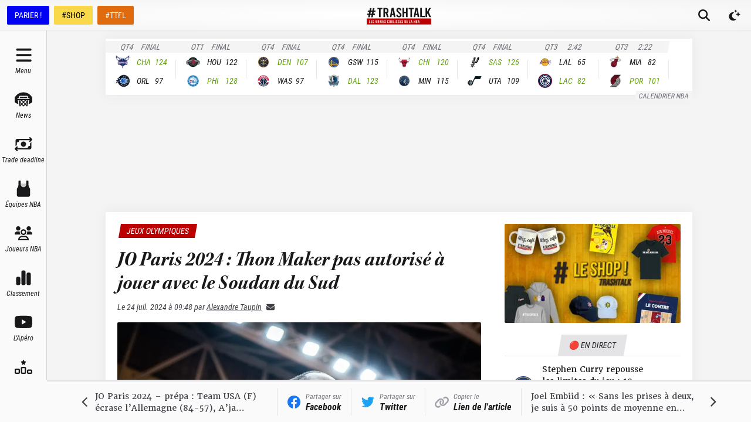

--- FILE ---
content_type: text/html; charset=utf-8
request_url: https://trashtalk.co/2024/07/24/jo-paris-2024-thon-maker-pas-autorise-a-jouer-avec-le-soudan-du-sud/
body_size: 63469
content:
<!DOCTYPE html><html lang="fr"><head><meta charSet="utf-8"/><meta name="viewport" content="width=device-width,initial-scale=1,viewport-fit=cover"/><meta name="apple-mobile-web-app-status-bar-style" content="black-translucent"/><meta name="apple-mobile-web-app-capable" content="yes"/><script>
          var getPlatform = () => {
            if (window.navigator.userAgent.includes('MedianAndroid')) {
              return "android"
            }
            if (window.navigator.userAgent.includes('MedianIOS')) {
              return "ios"
            }
            return "web"
          }
          window._taboola = window._taboola || [];

          var getLoader = () => {
            switch (getPlatform()) {
              case "web":
                return '//cdn.taboola.com/libtrc/trashtalk-/loader.js'
              case "ios":
                return '//cdn.taboola.com/libtrc/trashtalkappios/loader.js'
              case "android":
                return '//cdn.taboola.com/libtrc/trashtalkappandroid/loader.js'
            }
          }

          !function (e, f, u, i) {
          if (!document.getElementById(i)){
          e.async = 1;
          e.src = u;
          e.id = i;
          f.parentNode.insertBefore(e, f);
          }
          }(document.createElement('script'),document.getElementsByTagName('script')[0], getLoader(),'tb_loader_script');
          if(window.performance && typeof window.performance.mark == 'function')
          {window.performance.mark('tbl_ic');}
        </script><meta name="robots" content="index, follow, max-image-preview:large, max-snippet:-1, max-video-preview:-1"/><meta name="description" content="Thon Maker ne pourra pas représenter le Soudan du Sud aux Jeux olympiques : les documents sont arrivés trop tard à la FIBA."/><link rel="canonical" href="https://trashtalk.co/2024/07/24/jo-paris-2024-thon-maker-pas-autorise-a-jouer-avec-le-soudan-du-sud/"/><meta property="og:locale" content="fr_FR"/><meta property="og:type" content="article"/><meta property="og:title" content="JO Paris 2024 : Thon Maker pas autorisé à jouer avec le Soudan du Sud"/><meta property="og:description" content="Thon Maker ne pourra pas représenter le Soudan du Sud aux Jeux olympiques : les documents sont arrivés trop tard à la FIBA."/><meta property="og:url" content="https://trashtalk.co/2024/07/24/jo-paris-2024-thon-maker-pas-autorise-a-jouer-avec-le-soudan-du-sud/"/><meta property="og:site_name" content="TrashTalk"/><meta property="article:publisher" content="https://www.facebook.com/trashtalk.fr"/><meta property="article:published_time" content="2024-07-24T07:48:06+00:00"/><meta property="og:image" content="https://redac.trashtalk.co/wp-content/uploads/2024/07/Thon-Maker-Australie-FIBA-JO-Paris-2024-24-juillet-2024.jpg"/><meta property="og:image:width" content="1000"/><meta property="og:image:height" content="667"/><meta property="og:image:type" content="image/jpeg"/><meta name="author" content="Alexandre Taupin"/><meta name="twitter:card" content="summary_large_image"/><meta name="twitter:creator" content="@TrashTalk_fr"/><meta name="twitter:site" content="@TrashTalk_fr"/><meta name="twitter:label1" content="Written by"/><meta name="twitter:data1" content="Alexandre Taupin"/><meta name="twitter:label2" content="Est. reading time"/><meta name="twitter:data2" content="2 minutes"/><script type="application/ld+json" class="yoast-schema-graph">{"@context":"https://schema.org","@graph":[{"@type":"WebPage","@id":"https://trashtalk.co/2024/07/24/jo-paris-2024-thon-maker-pas-autorise-a-jouer-avec-le-soudan-du-sud/","url":"https://trashtalk.co/2024/07/24/jo-paris-2024-thon-maker-pas-autorise-a-jouer-avec-le-soudan-du-sud/","name":"JO Paris 2024 : Thon Maker pas autorisé à jouer avec le Soudan du Sud","isPartOf":{"@id":"https://trashtalk.co/#website"},"primaryImageOfPage":{"@id":"https://trashtalk.co/2024/07/24/jo-paris-2024-thon-maker-pas-autorise-a-jouer-avec-le-soudan-du-sud/#primaryimage"},"image":{"@id":"https://trashtalk.co/2024/07/24/jo-paris-2024-thon-maker-pas-autorise-a-jouer-avec-le-soudan-du-sud/#primaryimage"},"thumbnailUrl":"https://redac.trashtalk.co/wp-content/uploads/2024/07/Thon-Maker-Australie-FIBA-JO-Paris-2024-24-juillet-2024.jpg","datePublished":"2024-07-24T07:48:06+00:00","author":{"@id":"https://trashtalk.co/#/schema/person/2714edfc20837a77ab311ba4f6c695ba"},"description":"Thon Maker ne pourra pas représenter le Soudan du Sud aux Jeux olympiques : les documents sont arrivés trop tard à la FIBA.","breadcrumb":{"@id":"https://trashtalk.co/2024/07/24/jo-paris-2024-thon-maker-pas-autorise-a-jouer-avec-le-soudan-du-sud/#breadcrumb"},"inLanguage":"fr-FR","potentialAction":[{"@type":"ReadAction","target":["https://trashtalk.co/2024/07/24/jo-paris-2024-thon-maker-pas-autorise-a-jouer-avec-le-soudan-du-sud/"]}]},{"@type":"ImageObject","inLanguage":"fr-FR","@id":"https://trashtalk.co/2024/07/24/jo-paris-2024-thon-maker-pas-autorise-a-jouer-avec-le-soudan-du-sud/#primaryimage","url":"https://redac.trashtalk.co/wp-content/uploads/2024/07/Thon-Maker-Australie-FIBA-JO-Paris-2024-24-juillet-2024.jpg","contentUrl":"https://redac.trashtalk.co/wp-content/uploads/2024/07/Thon-Maker-Australie-FIBA-JO-Paris-2024-24-juillet-2024.jpg","width":1000,"height":667,"caption":"Thon Maker Australie FIBA JO Paris 2024 24 juillet 2024"},{"@type":"BreadcrumbList","@id":"https://trashtalk.co/2024/07/24/jo-paris-2024-thon-maker-pas-autorise-a-jouer-avec-le-soudan-du-sud/#breadcrumb","itemListElement":[{"@type":"ListItem","position":1,"name":"Home","item":"https://trashtalk.co/"},{"@type":"ListItem","position":2,"name":"JO Paris 2024 : Thon Maker pas autorisé à jouer avec le Soudan du Sud"}]},{"@type":"WebSite","@id":"https://trashtalk.co/#website","url":"https://trashtalk.co/","name":"TrashTalk","description":"Les vraies coulisses de la NBA","potentialAction":[{"@type":"SearchAction","target":{"@type":"EntryPoint","urlTemplate":"https://trashtalk.co/?s={search_term_string}"},"query-input":{"@type":"PropertyValueSpecification","valueRequired":true,"valueName":"search_term_string"}}],"inLanguage":"fr-FR"},{"@type":"Person","@id":"https://trashtalk.co/#/schema/person/2714edfc20837a77ab311ba4f6c695ba","name":"Alexandre Taupin","image":{"@type":"ImageObject","inLanguage":"fr-FR","@id":"https://trashtalk.co/#/schema/person/image/","url":"https://secure.gravatar.com/avatar/5f95600dd359254a1040a1f262a662bd7abd2d8abb22c28a746ddb8d78d5ad9e?s=96&r=g","contentUrl":"https://secure.gravatar.com/avatar/5f95600dd359254a1040a1f262a662bd7abd2d8abb22c28a746ddb8d78d5ad9e?s=96&r=g","caption":"Alexandre Taupin"},"url":"https://trashtalk.co/author/alexandre-taupin/"}]}</script><title>JO Paris 2024 : Thon Maker pas autorisé à jouer avec le Soudan du Sud</title><link rel="preload" as="image" imageSrcSet="/_next/image/?url=https%3A%2F%2Fredac.trashtalk.co%2Fwp-content%2Fuploads%2F2024%2F07%2FThon-Maker-Australie-FIBA-JO-Paris-2024-24-juillet-2024.jpg&amp;w=640&amp;q=75 640w, /_next/image/?url=https%3A%2F%2Fredac.trashtalk.co%2Fwp-content%2Fuploads%2F2024%2F07%2FThon-Maker-Australie-FIBA-JO-Paris-2024-24-juillet-2024.jpg&amp;w=750&amp;q=75 750w, /_next/image/?url=https%3A%2F%2Fredac.trashtalk.co%2Fwp-content%2Fuploads%2F2024%2F07%2FThon-Maker-Australie-FIBA-JO-Paris-2024-24-juillet-2024.jpg&amp;w=828&amp;q=75 828w, /_next/image/?url=https%3A%2F%2Fredac.trashtalk.co%2Fwp-content%2Fuploads%2F2024%2F07%2FThon-Maker-Australie-FIBA-JO-Paris-2024-24-juillet-2024.jpg&amp;w=1080&amp;q=75 1080w, /_next/image/?url=https%3A%2F%2Fredac.trashtalk.co%2Fwp-content%2Fuploads%2F2024%2F07%2FThon-Maker-Australie-FIBA-JO-Paris-2024-24-juillet-2024.jpg&amp;w=1200&amp;q=75 1200w, /_next/image/?url=https%3A%2F%2Fredac.trashtalk.co%2Fwp-content%2Fuploads%2F2024%2F07%2FThon-Maker-Australie-FIBA-JO-Paris-2024-24-juillet-2024.jpg&amp;w=1920&amp;q=75 1920w, /_next/image/?url=https%3A%2F%2Fredac.trashtalk.co%2Fwp-content%2Fuploads%2F2024%2F07%2FThon-Maker-Australie-FIBA-JO-Paris-2024-24-juillet-2024.jpg&amp;w=2048&amp;q=75 2048w, /_next/image/?url=https%3A%2F%2Fredac.trashtalk.co%2Fwp-content%2Fuploads%2F2024%2F07%2FThon-Maker-Australie-FIBA-JO-Paris-2024-24-juillet-2024.jpg&amp;w=3840&amp;q=75 3840w" imageSizes="100vw" fetchpriority="high"/><meta name="next-head-count" content="31"/><link rel="apple-touch-icon" sizes="180x180" href="/apple-touch-icon.png"/><link rel="icon" type="image/png" sizes="32x32" href="/favicon-32x32.png"/><link rel="icon" type="image/png" sizes="16x16" href="/favicon-16x16.png"/><link rel="manifest" href="/site.webmanifest"/><link rel="mask-icon" href="/safari-pinned-tab.svg" color="#18181b"/><meta name="msapplication-TileColor" content="#18181b"/><meta name="theme-color" content="#18181b"/><link rel="alternate" type="application/rss+xml" title="TrashTalk News" href="https://trashtalk.co/feed/"/><script type="text/javascript" src="https://choices.consentframework.com/js/pa/22595/c/3fPrp/stub"></script><script type="text/javascript" src="https://choices.consentframework.com/js/pa/22595/c/3fPrp/cmp" async=""></script><link rel="preconnect" href="https://use.typekit.net" crossorigin /><link rel="preload" href="/_next/static/css/0a59658a5dce1069.css" as="style"/><link rel="stylesheet" href="/_next/static/css/0a59658a5dce1069.css" data-n-g=""/><link rel="preload" href="/_next/static/css/afd0a0d37dbfc1e7.css" as="style"/><link rel="stylesheet" href="/_next/static/css/afd0a0d37dbfc1e7.css" data-n-p=""/><noscript data-n-css=""></noscript><script defer="" nomodule="" src="/_next/static/chunks/polyfills-c67a75d1b6f99dc8.js"></script><script src="/_next/static/chunks/webpack-192229ee5f2d45fd.js" defer=""></script><script src="/_next/static/chunks/framework-3671d8951bf44e4e.js" defer=""></script><script src="/_next/static/chunks/main-32d57c40dfa8df52.js" defer=""></script><script src="/_next/static/chunks/pages/_app-40cb7f47888994fa.js" defer=""></script><script src="/_next/static/chunks/1bfc9850-ecd3ce87c7555e18.js" defer=""></script><script src="/_next/static/chunks/1160-7942669cad8fd671.js" defer=""></script><script src="/_next/static/chunks/8015-5eec97cc12e276ce.js" defer=""></script><script src="/_next/static/chunks/7497-78857b205c72f5f5.js" defer=""></script><script src="/_next/static/chunks/9904-78cd952b822f1d40.js" defer=""></script><script src="/_next/static/chunks/2751-aa8d402ff760bdc6.js" defer=""></script><script src="/_next/static/chunks/9676-a7d5f8dc9fdf129f.js" defer=""></script><script src="/_next/static/chunks/749-c71f006382f4d94e.js" defer=""></script><script src="/_next/static/chunks/pages/%5Byear%5D/%5Bmonth%5D/%5Bday%5D/%5BpostSlug%5D-93df1ce9d51c34b3.js" defer=""></script><script src="/_next/static/SkdphDNDxfNU2WWnkQ0SM/_buildManifest.js" defer=""></script><script src="/_next/static/SkdphDNDxfNU2WWnkQ0SM/_ssgManifest.js" defer=""></script><style data-href="https://use.typekit.net/igc5sgp.css">@import url("https://p.typekit.net/p.css?s=1&k=igc5sgp&ht=tk&f=15759.15760.15761.22737.22738.22740.18047.26837.26838.26839.26840.26841.26842&a=131341991&app=typekit&e=css");@font-face{font-family:"merriweather";src:url("https://use.typekit.net/af/6f8ff4/00000000000000007735a0e6/30/l?primer=2a7e8ded45b9c85ef8bf3a81ec5161f2a5e3188664ed213562009bfd13ab1ecb&fvd=n7&v=3") format("woff2"),url("https://use.typekit.net/af/6f8ff4/00000000000000007735a0e6/30/d?primer=2a7e8ded45b9c85ef8bf3a81ec5161f2a5e3188664ed213562009bfd13ab1ecb&fvd=n7&v=3") format("woff"),url("https://use.typekit.net/af/6f8ff4/00000000000000007735a0e6/30/a?primer=2a7e8ded45b9c85ef8bf3a81ec5161f2a5e3188664ed213562009bfd13ab1ecb&fvd=n7&v=3") format("opentype");font-display:swap;font-style:normal;font-weight:700;font-stretch:normal}@font-face{font-family:"merriweather";src:url("https://use.typekit.net/af/51b3f1/00000000000000007735a0ea/30/l?primer=2a7e8ded45b9c85ef8bf3a81ec5161f2a5e3188664ed213562009bfd13ab1ecb&fvd=n4&v=3") format("woff2"),url("https://use.typekit.net/af/51b3f1/00000000000000007735a0ea/30/d?primer=2a7e8ded45b9c85ef8bf3a81ec5161f2a5e3188664ed213562009bfd13ab1ecb&fvd=n4&v=3") format("woff"),url("https://use.typekit.net/af/51b3f1/00000000000000007735a0ea/30/a?primer=2a7e8ded45b9c85ef8bf3a81ec5161f2a5e3188664ed213562009bfd13ab1ecb&fvd=n4&v=3") format("opentype");font-display:swap;font-style:normal;font-weight:400;font-stretch:normal}@font-face{font-family:"merriweather";src:url("https://use.typekit.net/af/58214a/00000000000000007735a0ef/30/l?primer=2a7e8ded45b9c85ef8bf3a81ec5161f2a5e3188664ed213562009bfd13ab1ecb&fvd=n3&v=3") format("woff2"),url("https://use.typekit.net/af/58214a/00000000000000007735a0ef/30/d?primer=2a7e8ded45b9c85ef8bf3a81ec5161f2a5e3188664ed213562009bfd13ab1ecb&fvd=n3&v=3") format("woff"),url("https://use.typekit.net/af/58214a/00000000000000007735a0ef/30/a?primer=2a7e8ded45b9c85ef8bf3a81ec5161f2a5e3188664ed213562009bfd13ab1ecb&fvd=n3&v=3") format("opentype");font-display:swap;font-style:normal;font-weight:300;font-stretch:normal}@font-face{font-family:"merriweather";src:url("https://use.typekit.net/af/3c9d92/00000000000000007735a0f5/30/l?primer=2a7e8ded45b9c85ef8bf3a81ec5161f2a5e3188664ed213562009bfd13ab1ecb&fvd=i4&v=3") format("woff2"),url("https://use.typekit.net/af/3c9d92/00000000000000007735a0f5/30/d?primer=2a7e8ded45b9c85ef8bf3a81ec5161f2a5e3188664ed213562009bfd13ab1ecb&fvd=i4&v=3") format("woff"),url("https://use.typekit.net/af/3c9d92/00000000000000007735a0f5/30/a?primer=2a7e8ded45b9c85ef8bf3a81ec5161f2a5e3188664ed213562009bfd13ab1ecb&fvd=i4&v=3") format("opentype");font-display:swap;font-style:italic;font-weight:400;font-stretch:normal}@font-face{font-family:"merriweather";src:url("https://use.typekit.net/af/cd7337/00000000000000007735a0f9/30/l?primer=2a7e8ded45b9c85ef8bf3a81ec5161f2a5e3188664ed213562009bfd13ab1ecb&fvd=i3&v=3") format("woff2"),url("https://use.typekit.net/af/cd7337/00000000000000007735a0f9/30/d?primer=2a7e8ded45b9c85ef8bf3a81ec5161f2a5e3188664ed213562009bfd13ab1ecb&fvd=i3&v=3") format("woff"),url("https://use.typekit.net/af/cd7337/00000000000000007735a0f9/30/a?primer=2a7e8ded45b9c85ef8bf3a81ec5161f2a5e3188664ed213562009bfd13ab1ecb&fvd=i3&v=3") format("opentype");font-display:swap;font-style:italic;font-weight:300;font-stretch:normal}@font-face{font-family:"merriweather";src:url("https://use.typekit.net/af/b8efd9/00000000000000007735a101/30/l?primer=2a7e8ded45b9c85ef8bf3a81ec5161f2a5e3188664ed213562009bfd13ab1ecb&fvd=i7&v=3") format("woff2"),url("https://use.typekit.net/af/b8efd9/00000000000000007735a101/30/d?primer=2a7e8ded45b9c85ef8bf3a81ec5161f2a5e3188664ed213562009bfd13ab1ecb&fvd=i7&v=3") format("woff"),url("https://use.typekit.net/af/b8efd9/00000000000000007735a101/30/a?primer=2a7e8ded45b9c85ef8bf3a81ec5161f2a5e3188664ed213562009bfd13ab1ecb&fvd=i7&v=3") format("opentype");font-display:swap;font-style:italic;font-weight:700;font-stretch:normal}@font-face{font-family:"kepler-std-semicondensed-sub";src:url("https://use.typekit.net/af/b326d1/000000000000000000012f9d/27/l?primer=2a7e8ded45b9c85ef8bf3a81ec5161f2a5e3188664ed213562009bfd13ab1ecb&fvd=i7&v=3") format("woff2"),url("https://use.typekit.net/af/b326d1/000000000000000000012f9d/27/d?primer=2a7e8ded45b9c85ef8bf3a81ec5161f2a5e3188664ed213562009bfd13ab1ecb&fvd=i7&v=3") format("woff"),url("https://use.typekit.net/af/b326d1/000000000000000000012f9d/27/a?primer=2a7e8ded45b9c85ef8bf3a81ec5161f2a5e3188664ed213562009bfd13ab1ecb&fvd=i7&v=3") format("opentype");font-display:swap;font-style:italic;font-weight:700;font-stretch:normal}@font-face{font-family:"roboto-condensed";src:url("https://use.typekit.net/af/fa4f64/00000000000000007735a087/30/l?primer=2a7e8ded45b9c85ef8bf3a81ec5161f2a5e3188664ed213562009bfd13ab1ecb&fvd=i3&v=3") format("woff2"),url("https://use.typekit.net/af/fa4f64/00000000000000007735a087/30/d?primer=2a7e8ded45b9c85ef8bf3a81ec5161f2a5e3188664ed213562009bfd13ab1ecb&fvd=i3&v=3") format("woff"),url("https://use.typekit.net/af/fa4f64/00000000000000007735a087/30/a?primer=2a7e8ded45b9c85ef8bf3a81ec5161f2a5e3188664ed213562009bfd13ab1ecb&fvd=i3&v=3") format("opentype");font-display:swap;font-style:italic;font-weight:300;font-stretch:normal}@font-face{font-family:"roboto-condensed";src:url("https://use.typekit.net/af/65ad6b/00000000000000007735a09c/30/l?primer=2a7e8ded45b9c85ef8bf3a81ec5161f2a5e3188664ed213562009bfd13ab1ecb&fvd=n3&v=3") format("woff2"),url("https://use.typekit.net/af/65ad6b/00000000000000007735a09c/30/d?primer=2a7e8ded45b9c85ef8bf3a81ec5161f2a5e3188664ed213562009bfd13ab1ecb&fvd=n3&v=3") format("woff"),url("https://use.typekit.net/af/65ad6b/00000000000000007735a09c/30/a?primer=2a7e8ded45b9c85ef8bf3a81ec5161f2a5e3188664ed213562009bfd13ab1ecb&fvd=n3&v=3") format("opentype");font-display:swap;font-style:normal;font-weight:300;font-stretch:normal}@font-face{font-family:"roboto-condensed";src:url("https://use.typekit.net/af/2876c8/00000000000000007735a08c/30/l?primer=2a7e8ded45b9c85ef8bf3a81ec5161f2a5e3188664ed213562009bfd13ab1ecb&fvd=i4&v=3") format("woff2"),url("https://use.typekit.net/af/2876c8/00000000000000007735a08c/30/d?primer=2a7e8ded45b9c85ef8bf3a81ec5161f2a5e3188664ed213562009bfd13ab1ecb&fvd=i4&v=3") format("woff"),url("https://use.typekit.net/af/2876c8/00000000000000007735a08c/30/a?primer=2a7e8ded45b9c85ef8bf3a81ec5161f2a5e3188664ed213562009bfd13ab1ecb&fvd=i4&v=3") format("opentype");font-display:swap;font-style:italic;font-weight:400;font-stretch:normal}@font-face{font-family:"roboto-condensed";src:url("https://use.typekit.net/af/ea559d/00000000000000007735a08d/30/l?primer=2a7e8ded45b9c85ef8bf3a81ec5161f2a5e3188664ed213562009bfd13ab1ecb&fvd=n4&v=3") format("woff2"),url("https://use.typekit.net/af/ea559d/00000000000000007735a08d/30/d?primer=2a7e8ded45b9c85ef8bf3a81ec5161f2a5e3188664ed213562009bfd13ab1ecb&fvd=n4&v=3") format("woff"),url("https://use.typekit.net/af/ea559d/00000000000000007735a08d/30/a?primer=2a7e8ded45b9c85ef8bf3a81ec5161f2a5e3188664ed213562009bfd13ab1ecb&fvd=n4&v=3") format("opentype");font-display:swap;font-style:normal;font-weight:400;font-stretch:normal}@font-face{font-family:"roboto-condensed";src:url("https://use.typekit.net/af/3eafcb/00000000000000007735a092/30/l?primer=2a7e8ded45b9c85ef8bf3a81ec5161f2a5e3188664ed213562009bfd13ab1ecb&fvd=i7&v=3") format("woff2"),url("https://use.typekit.net/af/3eafcb/00000000000000007735a092/30/d?primer=2a7e8ded45b9c85ef8bf3a81ec5161f2a5e3188664ed213562009bfd13ab1ecb&fvd=i7&v=3") format("woff"),url("https://use.typekit.net/af/3eafcb/00000000000000007735a092/30/a?primer=2a7e8ded45b9c85ef8bf3a81ec5161f2a5e3188664ed213562009bfd13ab1ecb&fvd=i7&v=3") format("opentype");font-display:swap;font-style:italic;font-weight:700;font-stretch:normal}@font-face{font-family:"roboto-condensed";src:url("https://use.typekit.net/af/386c0d/00000000000000007735a09d/30/l?primer=2a7e8ded45b9c85ef8bf3a81ec5161f2a5e3188664ed213562009bfd13ab1ecb&fvd=n7&v=3") format("woff2"),url("https://use.typekit.net/af/386c0d/00000000000000007735a09d/30/d?primer=2a7e8ded45b9c85ef8bf3a81ec5161f2a5e3188664ed213562009bfd13ab1ecb&fvd=n7&v=3") format("woff"),url("https://use.typekit.net/af/386c0d/00000000000000007735a09d/30/a?primer=2a7e8ded45b9c85ef8bf3a81ec5161f2a5e3188664ed213562009bfd13ab1ecb&fvd=n7&v=3") format("opentype");font-display:swap;font-style:normal;font-weight:700;font-stretch:normal}.tk-merriweather{font-family:"merriweather",serif}.tk-kepler-std-semicondensed-sub{font-family:"kepler-std-semicondensed-sub",serif}.tk-roboto-condensed{font-family:"roboto-condensed",sans-serif}</style></head><body><div id="__next"> <script>!function(){try{var d=document.documentElement,c=d.classList;c.remove('light','dark');var e=localStorage.getItem('theme');if('system'===e||(!e&&true)){var t='(prefers-color-scheme: dark)',m=window.matchMedia(t);if(m.media!==t||m.matches){d.style.colorScheme = 'dark';c.add('dark')}else{d.style.colorScheme = 'light';c.add('light')}}else if(e){c.add(e|| '')}if(e==='light'||e==='dark')d.style.colorScheme=e}catch(e){}}()</script><style>
    #nprogress {
      pointer-events: none;
    }
    #nprogress .bar {
      background: #000;
      position: fixed;
      z-index: 9999;
      top: 0;
      left: 0;
      width: 100%;
      height: 3px;
    }
    #nprogress .peg {
      display: block;
      position: absolute;
      right: 0px;
      width: 100px;
      height: 100%;
      box-shadow: 0 0 10px #000, 0 0 5px #000;
      opacity: 1;
      -webkit-transform: rotate(3deg) translate(0px, -4px);
      -ms-transform: rotate(3deg) translate(0px, -4px);
      transform: rotate(3deg) translate(0px, -4px);
    }
    #nprogress .spinner {
      display: block;
      position: fixed;
      z-index: 1031;
      top: 15px;
      right: 15px;
    }
    #nprogress .spinner-icon {
      width: 18px;
      height: 18px;
      box-sizing: border-box;
      border: solid 2px transparent;
      border-top-color: #000;
      border-left-color: #000;
      border-radius: 50%;
      -webkit-animation: nprogresss-spinner 400ms linear infinite;
      animation: nprogress-spinner 400ms linear infinite;
    }
    .nprogress-custom-parent {
      overflow: hidden;
      position: relative;
    }
    .nprogress-custom-parent #nprogress .spinner,
    .nprogress-custom-parent #nprogress .bar {
      position: absolute;
    }
    @-webkit-keyframes nprogress-spinner {
      0% {
        -webkit-transform: rotate(0deg);
      }
      100% {
        -webkit-transform: rotate(360deg);
      }
    }
    @keyframes nprogress-spinner {
      0% {
        transform: rotate(0deg);
      }
      100% {
        transform: rotate(360deg);
      }
    }
  </style><div class="flex min-h-screen flex-col"><div class="fixed left-0 right-0 top-0 z-50 h-0 bg-gray-900 pt-safe"></div><div id="top-bar" class="fixed left-0 right-0 z-40 flex h-[var(--topbar-height)] flex-col bg-white transition-transform duration-700 pt-safe dark:bg-gray-900 md:translate-y-0"><div class="mt-[3px] flex flex-1 items-center border-b border-b-gray-200 bg-gradient-radial from-white to-gray-100 px-1 dark:border-b-gray-700  dark:from-gray-900 dark:to-gray-800 md:mt-0"><div class="hidden space-x-2 px-2 md:flex"><a href="https://ad.doubleclick.net/ddm/trackclk/N30402.3066545TRASHTALK/B25186984.349022542;dc_trk_aid=540423061;dc_trk_cid=180228252;dc_lat=;dc_rdid=;tag_for_child_directed_treatment=;tfua=;ltd=" target="_blank" rel="noreferrer nofollow" class="inline-flex h-8 items-center rounded-sm border border-transparent bg-[#0000F5] px-3 font-sans text-sm font-medium leading-4 text-white shadow-sm focus-visible:outline-none focus-visible:ring-2 focus-visible:ring-gray-900 focus-visible:ring-offset-2">PARIER !</a><a href="https://www.trashtalk.shop/?utm_source=TrashTalk&amp;utm_medium=bouton-desktop" target="_blank" rel="noreferrer" class="inline-flex h-8 items-center rounded-sm border border-transparent bg-[#F9D94A] px-3 font-sans text-sm font-medium leading-4 text-black shadow-sm focus-visible:outline-none focus-visible:ring-2 focus-visible:ring-gray-900 focus-visible:ring-offset-2">#SHOP</a><a href="https://fantasy.trashtalk.co/login/?utm_source=TrashTalk&amp;utm_medium=bouton-desktop" target="_blank" rel="noreferrer" class="inline-flex h-8 items-center rounded-sm border border-transparent bg-[#E06B0E] px-3 font-sans text-sm font-medium leading-4 text-white shadow-sm focus-visible:outline-none focus-visible:ring-2 focus-visible:ring-gray-900 focus-visible:ring-offset-2">#TTFL</a></div><div class="absolute bottom-0.5 left-1/2 flex flex-1 -translate-x-1/2 items-center justify-center md:pl-[var(--navbar-desktop-width)]"><a class="rounded-sm px-4 py-2 outline-none ring-gray-500 transition focus-visible:ring-1" href="/"><svg fill="none" viewBox="0 0 656 176" class="w-[6.875rem]"><title>TrashTalk Actu NBA &amp; Basket au quotidien</title><path d="M108.138 17.037h17.74v81.87h16.375v-81.87h17.739V3.392h-51.854v13.645zm109.992 31.51c1.952-3.346 2.927-7.192 2.927-11.537V26.179c0-6.911-2.312-12.437-6.935-16.579-4.624-4.141-10.841-6.21-18.651-6.208h-25.586v95.514h16.375V59.677h8.468l11.858 39.23h16.934l-13.703-42.488a20.424 20.424 0 008.313-7.873zm-13.448-11.68c0 2.808-.87 4.98-2.609 6.518-1.74 1.537-4.197 2.306-7.369 2.306h-8.444V17.037h8.444c3.172 0 5.629.77 7.369 2.31 1.739 1.539 2.609 3.716 2.609 6.532v10.987zm48.344-33.475l-17.815 95.514h16.28l3.534-21.15h17.508l3.534 21.15h16.587L274.839 3.392h-21.813zm4.155 60.379l6.598-39.94 6.598 39.93-13.196.01zm75.574-18.326c-5.849-5.198-9.801-9.187-11.855-11.966-2.053-2.78-3.077-5.675-3.07-8.689 0-3.008.77-5.288 2.31-6.84 1.539-1.55 3.743-2.319 6.611-2.305 2.873 0 5.08.957 6.622 2.872 1.542 1.915 2.312 4.69 2.309 8.327v2.841l15.693-1.5v-2.521c0-7.205-2.207-12.95-6.622-17.234-4.414-4.284-10.469-6.428-18.166-6.43-7.7 0-13.757 2.12-18.169 6.362-4.412 4.241-6.619 9.966-6.622 17.175a26.165 26.165 0 004.391 14.635c2.925 4.468 8.39 10.076 16.395 16.824 5.952 5.003 9.932 8.924 11.94 11.762 2.009 2.838 3.009 5.802 3.002 8.893 0 2.824-.949 5.058-2.848 6.7-1.899 1.641-4.44 2.462-7.621 2.462-3.287 0-5.853-1.002-7.7-3.008-1.847-2.006-2.772-4.745-2.777-8.218V71.93l-15.693 1.505v3.472c0 4.56 1.103 8.618 3.31 12.175a22.593 22.593 0 009.313 8.34c4.003 2.006 8.571 3.009 13.704 3.009 5.133 0 9.701-1.003 13.703-3.009a22.601 22.601 0 009.314-8.343c2.206-3.56 3.309-7.618 3.309-12.175.03-5.1-1.5-10.088-4.387-14.293-2.92-4.328-8.386-10.05-16.396-17.166zm67.404-1.8h-19.445V3.391h-16.375v95.514h16.375V57.29h19.445v41.617h16.375V3.392h-16.375v40.252zm78.805-40.253h-51.855v13.645h17.74v81.87h16.375v-81.87h17.74V3.392zm16.122 0l-17.818 95.514h16.283l3.534-21.15h17.508l3.534 21.15h16.587L516.899 3.392h-21.813zm4.155 60.379l6.598-39.912 6.594 39.929-13.192-.017zm61.598-60.38h-16.375v95.515h45.372V85.261h-28.997V3.391zm69.44 40.526l23.01-40.525h-17.603l-21.629 38.751V3.392h-16.375v95.514h16.375v-28.79l6.178-10.507 17.15 39.297h17.61l-24.716-54.989zM88.795 43.911l2.07-13.986H74.437L79.042 4H62.99L57.99 29.925H44.05L48.915 4h-16.31l-4.472 25.925H11.951l-2.59 13.986h15.724L22.05 62.673l-16.505-.13-2.098 13.775 15.597.263-4.192 22.933h16.334l3.954-23.196h14.369l-4.483 23.196h16.211l4.227-22.855h16.907l2.334-13.986H68.186l3.702-18.762h16.907zM52.531 62.673H37.586l3.834-18.762h14.4L52.53 62.673z" fill="currentColor"></path><path d="M655 113H0v62.084h655V113z" class="fill-brand-700"></path><path d="M23.11 130.029h4.489v25.414h8.006v4.236H23.11v-29.65zM41.07 130.029h12.75v4.237h-8.26v8.248h6.567v4.23H45.56v8.681h8.26v4.237H41.07v-29.633zM62.037 159.161a6.535 6.535 0 01-2.562-2.586 7.676 7.676 0 01-.91-3.769v-1.058l4.318-.467v1.102c-.05.91.22 1.809.765 2.541a2.591 2.591 0 002.118.931 2.868 2.868 0 002.095-.76 2.755 2.755 0 00.784-2.078 5.119 5.119 0 00-.825-2.753c-.55-.873-1.645-2.087-3.282-3.643-2.204-2.088-3.708-3.824-4.513-5.209a8.84 8.84 0 01-1.205-4.533c0-2.227.606-3.998 1.819-5.315 1.212-1.317 2.879-1.973 5-1.968 2.116 0 3.782.663 4.999 1.988 1.216 1.326 1.824 3.106 1.821 5.339v.761l-4.322.467v-.846c0-1.137-.212-1.999-.635-2.586a2.102 2.102 0 00-1.821-.887 2.302 2.302 0 00-1.822.72c-.423.478-.634 1.183-.634 2.115.007.962.302 1.899.846 2.692.566.859 1.653 2.094 3.26 3.704 2.205 2.204 3.71 3.977 4.514 5.318a8.426 8.426 0 011.204 4.435 7.709 7.709 0 01-.907 3.769 6.558 6.558 0 01-2.548 2.576 8.103 8.103 0 01-7.54 0h-.017zM103.708 130.029l-4.912 29.65h-6.004l-4.916-29.65h4.575l3.387 23.295 3.391-23.295h4.479zM121.509 159.669l-3.261-12.243h-2.33v12.243h-4.49v-29.64h7.031c2.145 0 3.851.642 5.118 1.927 1.266 1.285 1.902 3.001 1.907 5.148v3.261a7.779 7.779 0 01-.805 3.599 6.019 6.019 0 01-2.286 2.456l3.752 13.259-4.636-.01zm-5.591-16.476h2.33a2.504 2.504 0 002.753-2.756v-3.429a2.5 2.5 0 00-.72-2.033 2.5 2.5 0 00-2.033-.72h-2.33v8.938zM140.402 153.102h-4.831l-.972 6.567h-4.493l4.916-29.64h6.014l4.913 29.65h-4.575l-.972-6.577zm-.594-4.311l-1.821-12.414-1.822 12.414h3.643zM151.414 130.029h4.49v29.65h-4.49v-29.65zM162.808 130.029h12.749v4.237h-8.259v8.248h6.567v4.23h-6.567v8.681h8.259v4.237h-12.749v-29.633zM183.775 159.161a6.536 6.536 0 01-2.562-2.586 7.68 7.68 0 01-.911-3.769v-1.058l4.319-.467v1.102a3.9 3.9 0 00.764 2.541 2.595 2.595 0 002.119.931 2.869 2.869 0 002.095-.76 2.764 2.764 0 00.784-2.078 5.119 5.119 0 00-.825-2.753c-.551-.873-1.645-2.087-3.282-3.643-2.204-2.088-3.708-3.824-4.514-5.209a8.845 8.845 0 01-1.207-4.533c0-2.227.607-3.998 1.822-5.315 1.214-1.317 2.881-1.973 5.001-1.968 2.115 0 3.781.663 4.998 1.988 1.216 1.326 1.824 3.106 1.821 5.339v.761l-4.322.467v-.846c0-1.137-.212-1.999-.635-2.586a2.104 2.104 0 00-1.821-.887 2.302 2.302 0 00-1.822.72c-.423.478-.635 1.183-.635 2.115.008.962.303 1.899.846 2.692.567.859 1.654 2.094 3.262 3.704 2.204 2.204 3.708 3.977 4.513 5.318a8.455 8.455 0 011.204 4.435 7.673 7.673 0 01-.91 3.769 6.536 6.536 0 01-2.562 2.586 8.095 8.095 0 01-7.54 0v-.01zM211.476 158.144c-1.296-1.298-1.945-2.993-1.948-5.083v-16.435c0-2.09.65-3.784 1.948-5.083 1.299-1.298 2.993-1.947 5.083-1.947 2.09 0 3.785.649 5.083 1.947 1.299 1.299 1.949 2.993 1.952 5.083v3.473h-4.408v-3.473a2.836 2.836 0 00-.72-2.047 2.666 2.666 0 00-3.728 0 2.85 2.85 0 00-.72 2.047v16.435a2.85 2.85 0 00.72 2.047 2.663 2.663 0 003.728 0c.502-.56.761-1.296.72-2.047v-4.236h4.408v4.236c0 2.088-.651 3.782-1.952 5.083-1.3 1.301-2.995 1.95-5.083 1.948-2.087 0-3.782-.649-5.083-1.948zM231.471 158.12c-1.328-1.31-1.992-3.039-1.992-5.188v-16.18c0-2.144.664-3.874 1.992-5.188 1.328-1.315 3.064-1.971 5.209-1.968 2.147 0 3.885.656 5.213 1.968 1.328 1.312 1.991 3.042 1.989 5.188v16.18c0 2.149-.663 3.878-1.989 5.188-1.326 1.31-3.064 1.967-5.213 1.972-2.145 0-3.881-.657-5.209-1.972zm7.201-3.025c.513-.6.772-1.376.72-2.163v-16.18a3.016 3.016 0 00-.72-2.159 2.983 2.983 0 00-3.981 0 3.02 3.02 0 00-.72 2.159v16.18a3.027 3.027 0 00.72 2.163 2.99 2.99 0 003.981 0zM252.185 158.165c-1.301-1.287-1.951-2.961-1.951-5.022v-23.114h4.493v23.125a2.723 2.723 0 00.699 1.992 2.61 2.61 0 003.599 0 2.73 2.73 0 00.7-1.992v-23.125h4.404v23.125c0 2.065-.636 3.738-1.907 5.021-1.272 1.283-2.938 1.922-4.998 1.917-2.061 0-3.74-.642-5.039-1.927zM270.87 130.029h4.489v25.414h8.007v4.236H270.87v-29.65zM286.832 130.029h4.507v29.65h-4.507v-29.65zM300.682 159.161a6.555 6.555 0 01-2.562-2.586 7.679 7.679 0 01-.91-3.769v-1.058l4.322-.467v1.102c-.052.91.217 1.809.761 2.541a2.584 2.584 0 002.118.931 2.876 2.876 0 002.098-.76 2.763 2.763 0 00.781-2.078 5.08 5.08 0 00-.825-2.753c-.55-.873-1.644-2.087-3.282-3.643-2.204-2.088-3.707-3.824-4.51-5.209a8.848 8.848 0 01-1.194-4.533c0-2.227.607-3.998 1.822-5.315 1.214-1.317 2.881-1.973 5.001-1.968 2.117 0 3.783.663 4.998 1.988 1.214 1.326 1.822 3.106 1.822 5.339v.761l-4.323.467v-.846c0-1.137-.211-1.999-.634-2.586a2.1 2.1 0 00-1.822-.887 2.31 2.31 0 00-1.822.72c-.423.478-.634 1.183-.634 2.115.009.961.304 1.898.846 2.692.566.859 1.653 2.094 3.261 3.704 2.204 2.204 3.708 3.977 4.513 5.318a8.426 8.426 0 011.208 4.435 7.671 7.671 0 01-.931 3.759 6.555 6.555 0 01-2.562 2.586 8.112 8.112 0 01-7.543 0h.003zM319.957 159.161a6.517 6.517 0 01-2.562-2.586 7.653 7.653 0 01-.911-3.769v-1.058l4.319-.467v1.102a3.9 3.9 0 00.764 2.541 2.589 2.589 0 002.116.931 2.873 2.873 0 002.098-.76 2.764 2.764 0 00.784-2.078 5.119 5.119 0 00-.825-2.753c-.553-.873-1.648-2.087-3.286-3.643-2.201-2.088-3.704-3.824-4.51-5.209a8.845 8.845 0 01-1.207-4.533c0-2.227.607-3.998 1.822-5.315 1.214-1.317 2.88-1.973 4.997-1.968 2.118 0 3.784.663 4.998 1.988 1.215 1.326 1.822 3.106 1.822 5.339v.761l-4.319.467v-.846c0-1.137-.212-1.999-.635-2.586a2.097 2.097 0 00-1.821-.887 2.302 2.302 0 00-1.822.72c-.423.478-.638 1.184-.638 2.115.009.962.305 1.899.849 2.692.564.859 1.652 2.094 3.262 3.704 2.204 2.204 3.707 3.977 4.51 5.318a8.434 8.434 0 011.207 4.435 7.673 7.673 0 01-.91 3.769 6.542 6.542 0 01-2.559 2.576 8.102 8.102 0 01-7.539 0h-.004zM336.772 130.029h12.749v4.237h-8.259v8.248h6.567v4.23h-6.567v8.681h8.259v4.237h-12.749v-29.633zM357.739 159.161a6.536 6.536 0 01-2.562-2.586 7.68 7.68 0 01-.911-3.769v-1.058l4.323-.467v1.102c-.052.91.217 1.809.76 2.541a2.595 2.595 0 002.119.931 2.89 2.89 0 002.098-.76 2.763 2.763 0 00.781-2.078 5.08 5.08 0 00-.825-2.753c-.549-.873-1.642-2.087-3.282-3.643-2.204-2.088-3.707-3.824-4.51-5.209a8.837 8.837 0 01-1.208-4.533c0-2.227.606-3.998 1.818-5.315 1.213-1.317 2.88-1.973 5.002-1.968 2.119 0 3.785.663 4.997 1.988 1.213 1.326 1.82 3.106 1.822 5.339v.761l-4.322.467v-.846c0-1.137-.212-1.999-.635-2.586a2.104 2.104 0 00-1.821-.887 2.302 2.302 0 00-1.822.72c-.423.478-.635 1.183-.635 2.115.01.961.304 1.898.846 2.692.567.859 1.654 2.094 3.262 3.704 2.204 2.204 3.708 3.977 4.513 5.318a8.426 8.426 0 011.208 4.435 7.674 7.674 0 01-.911 3.769 6.54 6.54 0 01-2.566 2.586 8.088 8.088 0 01-7.539 0v-.01zM384.171 130.029h7.031c2.145 0 3.851.642 5.117 1.927 1.267 1.285 1.902 3.001 1.904 5.148v15.5c0 2.147-.635 3.863-1.904 5.148-1.269 1.285-2.974 1.927-5.117 1.927h-7.031v-29.65zm6.823 25.414a2.514 2.514 0 002.033-.72 2.495 2.495 0 00.72-2.033v-15.682a2.5 2.5 0 00-.72-2.033 2.5 2.5 0 00-2.033-.72h-2.33v21.177l2.33.011zM404.715 130.029h12.749v4.237h-8.26v8.248h6.567v4.23h-6.567v8.681h8.26v4.237h-12.749v-29.633zM431.147 130.029h4.496v25.414h8.007v4.236h-12.496l-.007-29.65zM458.384 153.102h-4.831l-.972 6.567h-4.489l4.912-29.65h6.015l4.912 29.65h-4.575l-.972-6.567zm-.594-4.311l-1.821-12.414-1.822 12.414h3.643zM478.164 130.029h4.956l5.718 19.908v-19.908h4.408v29.65H488.5l-5.929-18.976v18.976h-4.407v-29.65zM513.81 146.58a7.032 7.032 0 01.866 3.599v2.415c0 2.147-.635 3.863-1.907 5.148-1.271 1.285-2.977 1.927-5.117 1.927h-7.505v-29.64h7.116c2.145 0 3.851.642 5.118 1.927 1.266 1.285 1.901 3.001 1.903 5.148v1.566c0 2.653-1.002 4.546-3.005 5.676a5.51 5.51 0 012.531 2.234zm-9.173-12.325v8.054h1.992c1.071 0 1.867-.261 2.388-.784.521-.523.781-1.319.781-2.388v-2.119a2.5 2.5 0 00-.72-2.033 2.5 2.5 0 00-2.033-.719l-2.408-.011zm5.55 15.46c0-1.073-.262-1.869-.785-2.388-.523-.518-1.319-.779-2.388-.781h-2.388v8.893h2.798c.371.039.746-.005 1.098-.129a2.499 2.499 0 001.655-2.624l.01-2.971zM530.857 153.102h-4.81l-.976 6.567h-4.489l4.912-29.65h6.011l4.913 29.65h-4.572l-.989-6.567zm-.59-4.311l-1.832-12.421-1.812 12.421h3.644z" class="fill-white"></path></svg></a></div><div class="flex flex-1 justify-between space-x-1"><a aria-label="Rechercher" class="flex h-12 w-12 items-center justify-center rounded-sm text-xl outline-none ring-gray-500 transition hover:bg-black/10 focus-visible:ring-1 md:ml-auto" href="/search/"><span class="relative inline-block w-[1em] flex-none before:opacity-0 before:content-[&#x27;.&#x27;]"><svg xmlns="http://www.w3.org/2000/svg" width="1em" height="1em" fill="currentColor" viewBox="0 0 24 24" class="absolute left-1/2 top-1/2 h-[1em] w-[1em] -translate-x-1/2 -translate-y-1/2"><g clip-path="url(#icon-search_svg__a)"><path fill="currentColor" d="M19.5 9.75c0 2.152-.698 4.14-1.875 5.752l5.934 5.939a1.502 1.502 0 0 1-2.123 2.123l-5.934-5.939A9.695 9.695 0 0 1 9.75 19.5 9.749 9.749 0 0 1 0 9.75 9.749 9.749 0 0 1 9.75 0a9.749 9.749 0 0 1 9.75 9.75ZM9.75 16.5a6.752 6.752 0 0 0 6.75-6.75A6.752 6.752 0 0 0 9.75 3 6.752 6.752 0 0 0 3 9.75a6.752 6.752 0 0 0 6.75 6.75Z"></path></g><defs><clipPath id="icon-search_svg__a"><path fill="#fff" d="M0 0h24v24H0z"></path></clipPath></defs></svg></span></a><button type="button" class="flex h-12 w-12 items-center justify-center rounded-sm text-xl outline-none ring-gray-500 transition hover:bg-black/10 focus-visible:ring-1" aria-label="Passer en mode sombre"><span class="relative inline-block w-[1em] flex-none before:opacity-0 before:content-[&#x27;.&#x27;]"><svg xmlns="http://www.w3.org/2000/svg" width="1em" height="1em" fill="currentColor" viewBox="0 0 24 25" class="absolute left-1/2 top-1/2 h-[1em] w-[1em] -translate-x-1/2 -translate-y-1/2"><path fill="currentColor" d="m13.35 4.65.516 1.81c.046.168.206.29.384.29a.4.4 0 0 0 .384-.29l.516-1.81 1.81-.516a.4.4 0 0 0 0-.769l-1.81-.515-.516-1.81a.4.4 0 0 0-.769 0l-.515 1.81-1.81.516a.4.4 0 0 0 0 .769l1.81.515Zm5.578 9.919a.596.596 0 0 0 1.144 0l.778-2.719 2.719-.778a.596.596 0 0 0 0-1.144L20.85 9.15l-.778-2.719a.596.596 0 0 0-1.144 0L18.15 9.15l-2.719.778a.596.596 0 0 0 0 1.144l2.719.778.778 2.719ZM8.991 6C4.02 6 0 10.036 0 15.01c0 4.973 4.022 9.009 8.99 9.009 2.438 0 4.646-.97 6.263-2.55a.75.75 0 0 0-.651-1.275c-.38.065-.774.103-1.177.103-3.783 0-6.853-3.075-6.853-6.872a6.882 6.882 0 0 1 3.487-5.99.75.75 0 0 0-.309-1.397 8.258 8.258 0 0 0-.764-.033L8.99 6Z"></path></svg></span></button></div></div></div><div class="h-[var(--topbar-height)]"></div><div class="fixed bottom-0 left-0 top-0 z-30 hidden w-[var(--navbar-desktop-width)] flex-col border-r border-r-gray-300 bg-gray-50 pt-14 dark:border-r-gray-700 dark:bg-gray-800 md:flex"><nav class="flex flex-col items-center py-2 pb-[var(--post-navbar-desktop-height)]"><button class="flex w-full flex-1 flex-col items-center justify-center py-3 transition hover:bg-black/5 focus-visible:bg-black/5 dark:hover:bg-white/5 dark:focus-visible:bg-white/5" type="button"><span class="text-3xl"><span class="relative inline-block w-[1em] flex-none before:opacity-0 before:content-[&#x27;.&#x27;]"><svg xmlns="http://www.w3.org/2000/svg" width="1em" height="1em" fill="currentColor" viewBox="0 0 24 24" class="absolute left-1/2 top-1/2 h-[1em] w-[1em] -translate-x-1/2 -translate-y-1/2"><path fill="currentColor" d="M2 4.5C2 3.67 2.67 3 3.498 3h17.971c.829 0 1.498.67 1.498 1.5S22.297 6 21.469 6H3.498C2.669 6 2 5.33 2 4.5ZM2 12c0-.83.67-1.5 1.498-1.5h17.971c.829 0 1.498.67 1.498 1.5s-.67 1.5-1.498 1.5H3.498C2.669 13.5 2 12.83 2 12Zm20.967 7.5c0 .83-.67 1.5-1.498 1.5H3.498C2.669 21 2 20.33 2 19.5S2.67 18 3.498 18h17.971c.829 0 1.498.67 1.498 1.5Z"></path></svg></span></span><span class="line-clamp-2 w-full text-center text-xs font-medium italic">Menu</span></button><a class="flex w-full flex-1 flex-col items-center justify-center py-3 transition hover:bg-black/5 focus-visible:bg-black/5 dark:hover:bg-white/5 dark:focus-visible:bg-white/5" href="/news/"><span class="text-3xl"><span class="relative inline-block w-[1em] flex-none before:opacity-0 before:content-[&#x27;.&#x27;]"><svg xmlns="http://www.w3.org/2000/svg" width="1em" height="1em" fill="currentColor" viewBox="0 0 24 24" class="absolute left-1/2 top-1/2 h-[1em] w-[1em] -translate-x-1/2 -translate-y-1/2"><g clip-path="url(#icon-news_svg__a)"><path fill="currentColor" d="M.255 9.012C.926 7.742 4.376 2 12 2c7.624 0 11.074 5.741 11.745 7.012.184.353.255.717.255 1.05v4.358c0 .949-.559 1.807-1.425 2.194l-3.615 1.608.773-5.422H18.52l-.27 1.886-.859 6a.6.6 0 0 1-1.034.323l-1.943-2.096-1.98 2.1a.596.596 0 0 1-.87 0l-1.98-2.1-1.946 2.096a.6.6 0 0 1-1.035-.323l-.859-6-.266-1.886H4.267l.777 5.422-3.619-1.608A2.402 2.402 0 0 1 0 14.42v-4.361c0-.334.068-.698.255-1.05v.003ZM6.69 12.8l.195 1.372 1.65-1.372H6.69Zm3.724 0-.023.019L12 14.547l1.605-1.728-.023-.019h-3.168Zm5.043 0 1.65 1.372.195-1.372h-1.845ZM7.2 6.8C6.536 6.8 6 7.336 6 8v1.8H4.2c-.33 0-.6.27-.6.6 0 .33.27.6.6.6H19.8c.33 0 .6-.27.6-.6 0-.33-.27-.6-.6-.6H18V8c0-.664-.536-1.2-1.2-1.2H7.2ZM16.8 8v1.8H7.2V8h9.6Zm-2.269 5.588-1.713 1.845 1.6 1.724 1.936-2.05-1.823-1.52Zm1.853 5.685.412-2.88-1.556 1.65 1.144 1.233v-.003ZM12 16.313l-1.598 1.722L12 19.726l1.598-1.695L12 16.314Zm-.818-.88L9.47 13.587l-1.826 1.518 1.935 2.051 1.6-1.725h.004ZM8.76 18.038l-1.556-1.65.412 2.88 1.144-1.234v.004Z"></path></g><defs><clipPath id="icon-news_svg__a"><path fill="#fff" d="M0 0h24v24H0z"></path></clipPath></defs></svg></span></span><span class="line-clamp-2 w-full text-center text-xs font-medium italic">News</span></a><a class="flex w-full flex-1 flex-col items-center justify-center py-3 transition hover:bg-black/5 focus-visible:bg-black/5 dark:hover:bg-white/5 dark:focus-visible:bg-white/5" href="/category/temps-forts-nba/rumeurs-trades-nba/"><span class="text-3xl"><span class="relative inline-block w-[1em] flex-none before:opacity-0 before:content-[&#x27;.&#x27;]"><svg xmlns="http://www.w3.org/2000/svg" viewBox="0 0 640 512" width="1em" height="1em" fill="currentColor" class="absolute left-1/2 top-1/2 h-[1em] w-[1em] -translate-x-1/2 -translate-y-1/2"><path d="M558.1 63.1 535 40.97c-9.3-9.37-9.3-24.57 0-33.94 9.4-9.373 24.6-9.373 33.1-.001l64 63.991c5.4 4.5 7.9 10.61 7.9 16.97 0 6.37-2.5 12.51-7.9 16.11l-64 64c-8.5 10.2-23.7 10.2-33.1 0-9.3-8.5-9.3-23.7 0-33.1l23.1-23.9H160v16c0 36.2-28.7 64-64 64H80v94.4l-48 48V127.1c0-34.45 28.65-64 64-64h287.6l.4.89 174.1-.89zm1.9 256v-92.6l48-48v204.6c0 36.2-28.7 64-64 64H81.94L104.1 471c10.2 9.4 10.2 24.6 0 33.1-8.5 10.2-23.7 10.2-33.07 0l-64.001-64c-4.501-3.6-7.03-9.7-7.029-17 0-5.5 2.529-11.6 7.03-16.1l64-64c9.37-9.3 24.57-9.3 33.07 0 10.2 9.4 10.2 24.6 0 33.1l-22.16 23H480v-16c0-34.5 28.7-64 64-64h16zm-336-64c0-53 42.1-96 96-96 53 0 96 43 96 96 0 53.9-43 96-96 96-53.9 0-96-42.1-96-96z"></path></svg></span></span><span class="line-clamp-2 w-full text-center text-xs font-medium italic">Trade deadline</span></a><a class="flex w-full flex-1 flex-col items-center justify-center py-3 transition hover:bg-black/5 focus-visible:bg-black/5 dark:hover:bg-white/5 dark:focus-visible:bg-white/5" href="/equipe-nba/"><span class="text-3xl"><span class="relative inline-block w-[1em] flex-none before:opacity-0 before:content-[&#x27;.&#x27;]"><svg xmlns="http://www.w3.org/2000/svg" width="1em" height="1em" fill="currentColor" viewBox="0 0 24 24" class="absolute left-1/2 top-1/2 h-[1em] w-[1em] -translate-x-1/2 -translate-y-1/2"><path fill="currentColor" d="M7 5h10v6H7z" opacity="0.2"></path><path fill="currentColor" d="M21 12v8.938C21 22.076 19.993 23 18.75 23H5.25C4.007 23 3 22.076 3 20.937V12c1.46-1.785 2.25-3.956 2.25-6.188V1.688c0-.38.336-.687.75-.687h1.5c.414 0 .75.308.75.688V6.5c0 1.898 1.68 3.438 3.75 3.438 2.07 0 3.75-1.54 3.75-3.438V1.687c0-.38.337-.687.75-.687H18c.414 0 .75.308.75.688v4.125c0 2.23.788 4.404 2.25 6.187Z"></path></svg></span></span><span class="line-clamp-2 w-full text-center text-xs font-medium italic">Équipes NBA</span></a><a class="flex w-full flex-1 flex-col items-center justify-center py-3 transition hover:bg-black/5 focus-visible:bg-black/5 dark:hover:bg-white/5 dark:focus-visible:bg-white/5" href="/joueur-nba/"><span class="text-3xl"><span class="relative inline-block w-[1em] flex-none before:opacity-0 before:content-[&#x27;.&#x27;]"><svg xmlns="http://www.w3.org/2000/svg" viewBox="0 0 640 512" width="1em" height="1em" fill="currentColor" class="absolute left-1/2 top-1/2 h-[1em] w-[1em] -translate-x-1/2 -translate-y-1/2"><path d="M319.9 320c57.41 0 103.1-46.56 103.1-104s-46.54-104-103.1-104c-57.41 0-103.1 46.56-103.1 104-.9 57.4 45.7 104 103.1 104zm0-160c30.85 0 55.96 25.12 55.96 56s-25.16 56-55.96 56-56-25.1-56-56 25.1-56 56-56zm192.1 0c44.18 0 80-35.82 80-80S556.2 0 512 0c-44.18 0-80 35.82-80 80s35.8 80 80 80zM369.9 352h-99.8C191.6 352 128 411.7 128 485.3c0 14.8 12.7 26.7 28.4 26.7h327.2c15.7 0 28.4-11.9 28.4-26.7 0-73.6-63.6-133.3-142.1-133.3zM178.1 464c10.47-36.76 47.36-64 91.14-64H369.9c43.77 0 80.66 27.24 91.14 64H178.1zm373.8-272h-61.84c-12.8 0-24.88 3.037-35.86 8.24.6 5.26 1.6 10.36 1.6 15.76 0 33.71-12.78 64.21-33.16 88h199.7c9.76 0 17.66-8.4 17.66-18.7 0-51.5-39.4-93.3-88.1-93.3zm-368 24c0-5.449.982-10.63 1.609-15.91C174.6 194.1 162.6 192 149.9 192H88.08C39.44 192 0 233.8 0 285.3 0 295.6 7.887 304 17.62 304h199.5c-20.42-23.8-33.22-54.3-33.22-88zM128 160c44.18 0 80-35.82 80-80S172.2 0 128 0C83.82 0 48 35.82 48 80s35.82 80 80 80z"></path></svg></span></span><span class="line-clamp-2 w-full text-center text-xs font-medium italic">Joueurs NBA</span></a><a class="flex w-full flex-1 flex-col items-center justify-center py-3 transition hover:bg-black/5 focus-visible:bg-black/5 dark:hover:bg-white/5 dark:focus-visible:bg-white/5" href="/classement-nba/"><span class="text-3xl"><span class="relative inline-block w-[1em] flex-none before:opacity-0 before:content-[&#x27;.&#x27;]"><svg xmlns="http://www.w3.org/2000/svg" width="1em" height="1em" fill="currentColor" viewBox="0 0 24 24" class="absolute left-1/2 top-1/2 h-[1em] w-[1em] -translate-x-1/2 -translate-y-1/2"><path fill="currentColor" d="M9.143 4.143c0-1.183.96-2.143 2.143-2.143h1.428c1.183 0 2.143.96 2.143 2.143v15.714c0 1.183-.96 2.143-2.143 2.143h-1.428a2.143 2.143 0 0 1-2.143-2.143V4.143ZM2 12.714c0-1.183.96-2.143 2.143-2.143H5.57c1.183 0 2.143.96 2.143 2.143v7.143c0 1.183-.96 2.143-2.143 2.143H4.143A2.143 2.143 0 0 1 2 19.857v-7.143Zm16.429-7.857h1.428C21.04 4.857 22 5.817 22 7v12.857C22 21.04 21.04 22 19.857 22H18.43a2.143 2.143 0 0 1-2.143-2.143V7c0-1.183.96-2.143 2.143-2.143Z"></path></svg></span></span><span class="line-clamp-2 w-full text-center text-xs font-medium italic">Classement</span></a><a class="flex w-full flex-1 flex-col items-center justify-center py-3 transition hover:bg-black/5 focus-visible:bg-black/5 dark:hover:bg-white/5 dark:focus-visible:bg-white/5" href="/category/videos-tt/"><span class="text-3xl"><span class="relative inline-block w-[1em] flex-none before:opacity-0 before:content-[&#x27;.&#x27;]"><svg xmlns="http://www.w3.org/2000/svg" width="1em" height="1em" fill="currentColor" viewBox="0 0 24 24" class="absolute left-1/2 top-1/2 h-[1em] w-[1em] -translate-x-1/2 -translate-y-1/2"><path fill="currentColor" d="M23.498 5.66a3.027 3.027 0 0 0-2.121-2.152C19.505 3 12 3 12 3s-7.505 0-9.377.508A3.027 3.027 0 0 0 .502 5.66C0 7.558 0 11.517 0 11.517s0 3.96.502 5.857a2.981 2.981 0 0 0 2.121 2.117C4.495 20 12 20 12 20s7.505 0 9.377-.509a2.981 2.981 0 0 0 2.122-2.117C24 15.477 24 11.517 24 11.517s0-3.96-.502-5.857ZM9.546 15.112v-7.19l6.273 3.595-6.273 3.595Z"></path></svg></span></span><span class="line-clamp-2 w-full text-center text-xs font-medium italic">L&#x27;Apéro</span></a><a class="flex w-full flex-1 flex-col items-center justify-center py-3 transition hover:bg-black/5 focus-visible:bg-black/5 dark:hover:bg-white/5 dark:focus-visible:bg-white/5" href="/statistiques-nba/"><span class="text-3xl"><span class="relative inline-block w-[1em] flex-none before:opacity-0 before:content-[&#x27;.&#x27;]"><svg xmlns="http://www.w3.org/2000/svg" viewBox="0 0 640 512" width="1em" height="1em" fill="currentColor" class="absolute left-1/2 top-1/2 h-[1em] w-[1em] -translate-x-1/2 -translate-y-1/2"><path d="M406.1 61.65c9.3 1.44 13.3 12.94 6.5 19.76l-38 36.69 9 52c.5 9.4-8.3 16.6-16.9 12.3l-46.5-24.5-46.9 24.8c-8.6 4.3-18.3-2.9-16.9-12.2l9-52.1-38-36.99c-6.8-6.82-2.8-18.32 6.5-19.76l52.3-7.54 23.6-47.778c4.3-8.621 16.5-8.262 20.4 0l23.6 47.778 52.3 7.54zM224 304c0-26.5 21.5-48 48-48h96c26.5 0 48 21.5 48 48v160c0 26.5-21.5 48-48 48h-96c-26.5 0-48-21.5-48-48V304zm48 160h96V304h-96v160zM0 368c0-26.5 21.49-48 48-48h96c26.5 0 48 21.5 48 48v96c0 26.5-21.5 48-48 48H48c-26.51 0-48-21.5-48-48v-96zm48 96h96v-96H48v96zm544-112c26.5 0 48 21.5 48 48v64c0 26.5-21.5 48-48 48h-96c-26.5 0-48-21.5-48-48v-64c0-26.5 21.5-48 48-48h96zm0 48h-96v64h96v-64z"></path></svg></span></span><span class="line-clamp-2 w-full text-center text-xs font-medium italic">Statistiques</span></a><div class="relative flex w-full flex-1" data-headlessui-state=""><button class="flex-1" type="button" aria-expanded="false" data-headlessui-state=""><span class="flex w-full flex-1 flex-col items-center justify-center py-3 transition hover:bg-black/5 focus-visible:bg-black/5 dark:hover:bg-white/5 dark:focus-visible:bg-white/5"><span class="text-3xl"><span class="relative inline-block w-[1em] flex-none before:opacity-0 before:content-[&#x27;.&#x27;]"><svg xmlns="http://www.w3.org/2000/svg" width="1em" height="1em" fill="currentColor" viewBox="0 0 24 24" class="absolute left-1/2 top-1/2 h-[1em] w-[1em] -translate-x-1/2 -translate-y-1/2"><path fill="#BC0000" d="M8.781.803a.91.91 0 0 1 1.244.004 36.235 36.235 0 0 1 3.49 3.774c.495-.647 1.056-1.352 1.663-1.927a.913.913 0 0 1 1.257.004c1.555 1.482 2.87 3.44 3.796 5.3.912 1.833 1.518 3.707 1.518 5.027 0 5.732-4.483 10.574-10.062 10.574-5.642 0-10.062-4.847-10.062-10.578 0-1.725.8-3.832 2.04-5.916C4.918 4.949 6.688 2.743 8.78.803Zm2.983 18.444c1.136 0 2.142-.314 3.09-.943 1.891-1.321 2.399-3.962 1.262-6.038a4.697 4.697 0 0 0-.44-.754l-2.273 2.641S9.747 9.499 9.491 9.185c-1.887 2.327-2.835 3.647-2.835 5.157 0 3.081 2.273 4.905 5.108 4.905Z"></path></svg></span></span><span class="line-clamp-2 w-full text-center text-xs font-medium italic">Hot</span></span></button></div></nav></div><div style="position:fixed;top:1px;left:1px;width:1px;height:0;padding:0;margin:-1px;overflow:hidden;clip:rect(0, 0, 0, 0);white-space:nowrap;border-width:0;display:none"></div><nav class="fixed bottom-0 left-0 right-0 z-20 flex h-[var(--navbar-mobile-height)] border-b-3 border-b-brand-700 bg-gray-50 pb-safe  dark:bg-gray-800 dark:text-gray-100 md:hidden"><div class="w-full flex-none absolute left-0 right-0 top-0 bg-white dark:bg-gray-900" style="height:3px"><div class="absolute inset-0 origin-left bg-brand-700 will-change-transform" style="transform:scaleX(0)"></div></div><button class="flex flex-1 flex-col items-center justify-center"><span class="text-2xl"><span class="relative inline-block w-[1em] flex-none before:opacity-0 before:content-[&#x27;.&#x27;]"><svg xmlns="http://www.w3.org/2000/svg" width="1em" height="1em" fill="currentColor" viewBox="0 0 24 25" class="absolute left-1/2 top-1/2 h-[1em] w-[1em] -translate-x-1/2 -translate-y-1/2"><path fill="currentColor" d="M8.781 1.244a.91.91 0 0 1 1.244.004 36.236 36.236 0 0 1 3.49 3.773c.495-.646 1.056-1.352 1.663-1.927a.913.913 0 0 1 1.257.005c1.555 1.482 2.87 3.44 3.796 5.3.912 1.833 1.518 3.706 1.518 5.027C21.75 19.158 17.266 24 11.687 24 6.045 24 1.625 19.153 1.625 13.421c0-1.724.8-3.831 2.04-5.915C4.918 5.39 6.688 3.183 8.78 1.244Zm2.983 18.444c1.136 0 2.142-.315 3.09-.944 1.891-1.32 2.399-3.961 1.262-6.037a4.697 4.697 0 0 0-.44-.755l-2.273 2.642S9.747 9.94 9.491 9.626c-1.887 2.327-2.835 3.647-2.835 5.157 0 3.081 2.273 4.905 5.108 4.905Z"></path></svg></span></span><span class="line-clamp-1 text-center text-2xs font-medium italic leading-none">Fil d&#x27;actu</span></button><div style="position:fixed;top:1px;left:1px;width:1px;height:0;padding:0;margin:-1px;overflow:hidden;clip:rect(0, 0, 0, 0);white-space:nowrap;border-width:0;display:none"></div><a class="flex flex-1 flex-col items-center justify-center" href="/2024/07/24/jo-paris-2024-team-usa-f-ecrase-lallemagne-84-57-aja-wilson-est-deja-en-forme-olympique/"><span class="text-2xl"><span class="relative inline-block w-[1em] flex-none before:opacity-0 before:content-[&#x27;.&#x27;]"><svg xmlns="http://www.w3.org/2000/svg" width="1em" height="1em" fill="currentColor" viewBox="0 0 24 24" class="absolute left-1/2 top-1/2 h-[1em] w-[1em] -translate-x-1/2 -translate-y-1/2"><path fill="currentColor" d="M5.44 10.94a1.502 1.502 0 0 0 0 2.124l9 9a1.502 1.502 0 0 0 2.123-2.123L8.623 12l7.935-7.94a1.502 1.502 0 0 0-2.123-2.124l-9 9 .004.005Z"></path></svg></span></span><span class="line-clamp-1 text-center text-2xs font-medium italic leading-none">Précédent</span></a><div class="flex flex-1 items-center justify-center"><div class="relative"><div class="absolute left-1/2 top-1/2 -translate-x-1/2 -translate-y-1/2 transition pointer-events-none" style="z-index:10"><a class="flex h-16 w-16 select-none flex-col items-center justify-center transition duration-150 no-tap-highlight" href="https://www.twitter.com/intent/tweet?url=https://trashtalk.co/2024/07/24/jo-paris-2024-thon-maker-pas-autorise-a-jouer-avec-le-soudan-du-sud/" target="_blank"><span class="relative z-10 flex h-16 w-16 items-center justify-center rounded-full text-2xl text-white shadow-2xl bg-[#1DA1F2]"><span class="relative inline-block w-[1em] flex-none before:opacity-0 before:content-[&#x27;.&#x27;]"><svg xmlns="http://www.w3.org/2000/svg" width="1em" height="1em" fill="currentColor" viewBox="0 0 24 24" class="absolute left-1/2 top-1/2 h-[1em] w-[1em] -translate-x-1/2 -translate-y-1/2"><path fill="currentColor" d="M7.91 20.876c8.303 0 12.845-6.88 12.845-12.834 0-.193 0-.388-.009-.58A9.192 9.192 0 0 0 23 5.121a9.154 9.154 0 0 1-2.597.711 4.54 4.54 0 0 0 1.99-2.498 8.984 8.984 0 0 1-2.87 1.09 4.518 4.518 0 0 0-7.695 4.117 12.822 12.822 0 0 1-9.304-4.715 4.522 4.522 0 0 0 1.4 6.026 4.57 4.57 0 0 1-2.044-.561v.061a4.521 4.521 0 0 0 3.619 4.425c-.387.107-.788.16-1.19.158-.283.001-.565-.025-.844-.078a4.515 4.515 0 0 0 4.218 3.13 9.058 9.058 0 0 1-5.61 1.936A8.697 8.697 0 0 1 1 18.861a12.849 12.849 0 0 0 6.91 2.014Z"></path></svg></span></span><span class="absolute left-full -ml-2 -translate-x-10 whitespace-nowrap rounded-r-md bg-gray-900 py-1 pl-4 pr-2 text-xs font-medium italic text-white opacity-0 shadow-xl transition dark:bg-gray-100 dark:text-gray-900">Partager sur Twitter</span></a></div><div class="absolute left-1/2 top-1/2 -translate-x-1/2 -translate-y-1/2 transition pointer-events-none" style="z-index:9"><a class="flex h-16 w-16 select-none flex-col items-center justify-center transition duration-150 no-tap-highlight" href="https://www.facebook.com/sharer/sharer.php?u=https://trashtalk.co/2024/07/24/jo-paris-2024-thon-maker-pas-autorise-a-jouer-avec-le-soudan-du-sud/" target="_blank"><span class="relative z-10 flex h-16 w-16 items-center justify-center rounded-full text-2xl text-white shadow-2xl bg-[#1877F2] dark:bg-[#1877F2]"><span class="relative inline-block w-[1em] flex-none before:opacity-0 before:content-[&#x27;.&#x27;]"><svg xmlns="http://www.w3.org/2000/svg" width="1em" height="1em" fill="currentColor" viewBox="0 0 24 24" class="absolute left-1/2 top-1/2 h-[1em] w-[1em] -translate-x-1/2 -translate-y-1/2"><path fill="currentColor" d="M23 12.067C23 5.955 18.075 1 12 1 5.925 1.001 1 5.955 1 12.069 1 17.59 5.023 22.169 10.28 23v-7.733H7.49v-3.198h2.793v-2.44c0-2.774 1.643-4.305 4.155-4.305 1.204 0 2.462.216 2.462.216v2.722h-1.387c-1.366 0-1.792.854-1.792 1.73v2.075h3.05l-.487 3.198H13.72V23c5.257-.83 9.28-5.409 9.28-10.932Z"></path></svg></span></span><span class="absolute left-full -ml-2 -translate-x-10 whitespace-nowrap rounded-r-md bg-gray-900 py-1 pl-4 pr-2 text-xs font-medium italic text-white opacity-0 shadow-xl transition dark:bg-gray-100 dark:text-gray-900">Partager sur Facebook</span></a></div><div class="absolute left-1/2 top-1/2 -translate-x-1/2 -translate-y-1/2 transition pointer-events-none" style="z-index:8"><button class="flex h-16 w-16 select-none flex-col items-center justify-center transition duration-150 no-tap-highlight" type="button"><span class="relative z-10 flex h-16 w-16 items-center justify-center rounded-full bg-gray-900 text-2xl text-white shadow-2xl dark:bg-white dark:text-gray-900"><span class="relative inline-block w-[1em] flex-none before:opacity-0 before:content-[&#x27;.&#x27;]"><svg xmlns="http://www.w3.org/2000/svg" width="1em" height="1em" fill="currentColor" viewBox="0 0 24 24" class="absolute left-1/2 top-1/2 h-[1em] w-[1em] -translate-x-1/2 -translate-y-1/2 text-gray-400 dark:text-gray-600"><path fill="currentColor" d="M22.317 12.803a5.74 5.74 0 0 0 0-8.121 5.741 5.741 0 0 0-7.398-.612l-.064.044a1.268 1.268 0 0 0-.294 1.771c.41.568 1.204.703 1.772.294l.063-.044a3.2 3.2 0 0 1 4.122 4.869l-4.456 4.464a3.2 3.2 0 0 1-4.527 0 3.197 3.197 0 0 1-.341-4.122l.043-.064a1.27 1.27 0 0 0-2.065-1.477l-.043.063a5.74 5.74 0 0 0 8.729 7.394l4.46-4.459Zm-20.634-.93a5.74 5.74 0 0 0 0 8.122 5.741 5.741 0 0 0 7.398.612l.064-.044c.572-.41.703-1.203.294-1.771a1.271 1.271 0 0 0-1.772-.294l-.063.043a3.196 3.196 0 0 1-4.122-.341 3.205 3.205 0 0 1 0-4.531l4.455-4.46a3.202 3.202 0 0 1 4.869 4.126l-.044.064a1.27 1.27 0 0 0 2.066 1.477l.043-.063a5.74 5.74 0 0 0-8.729-7.398l-4.46 4.459Z"></path></svg></span></span><span class="absolute left-full -ml-2 -translate-x-10 whitespace-nowrap rounded-r-md bg-gray-900 py-1 pl-4 pr-2 text-xs font-medium italic text-white opacity-0 shadow-xl transition dark:bg-gray-100 dark:text-gray-900">Copier le lien</span></button></div><button type="button" class="relative z-20 -mx-10 flex h-20 w-20 select-none flex-col items-center justify-center rounded-full bg-white shadow-2xl outline-none no-tap-highlight dark:bg-gray-900"><span class="relative inline-block w-[1em] flex-none before:opacity-0 before:content-[&#x27;.&#x27;]"><svg xmlns="http://www.w3.org/2000/svg" width="1em" height="1em" fill="currentColor" viewBox="0 0 24 24" class="absolute left-1/2 top-1/2 h-[1em] w-[1em] -translate-x-1/2 -translate-y-1/2 text-4xl text-brand-700"><path fill="currentColor" fill-rule="evenodd" d="M10.482 6.489 6 12.999l5.05.074-.023.222c-.012.121-.326 2.574-.697 5.45-.371 2.877-.664 5.241-.65 5.255.013.014 2.008-3.376 4.433-7.534l4.409-7.559h-4.933l.001-.166c0-.09.32-2.09.708-4.442.388-2.352.697-4.287.686-4.299-.01-.012-2.037 2.908-4.502 6.489Zm2.145.98a165.928 165.928 0 0 0-.397 2.55c0 .037.928.074 2.146.085l2.147.02-2.486 4.248c-1.368 2.336-2.497 4.205-2.509 4.153-.02-.089.735-6.075.811-6.429l.037-.165h-2.084c-1.811 0-2.078-.015-2.042-.11.079-.212 4.73-6.969 4.752-6.902.012.037-.157 1.184-.375 2.55Z" clip-rule="evenodd"></path></svg></span><span class="mt-2 text-2xs font-medium italic">Share</span></button></div></div><a class="flex flex-1 flex-col items-center justify-center" href="/2024/07/24/joel-embiid-sans-les-prises-a-deux-je-suis-a-50-points-de-moyenne-en-nba/"><span class="text-2xl"><span class="relative inline-block w-[1em] flex-none before:opacity-0 before:content-[&#x27;.&#x27;]"><svg xmlns="http://www.w3.org/2000/svg" width="1em" height="1em" fill="currentColor" viewBox="0 0 24 24" class="absolute left-1/2 top-1/2 h-[1em] w-[1em] -translate-x-1/2 -translate-y-1/2"><path fill="currentColor" d="M18.563 12.563a1.502 1.502 0 0 0 0-2.123l-9-9a1.502 1.502 0 0 0-2.124 2.123l7.941 7.94-7.936 7.941a1.502 1.502 0 0 0 2.124 2.124l9-9-.005-.005Z"></path></svg></span></span><span class="line-clamp-1 text-center text-2xs font-medium italic leading-none">Suivant</span></a><button class="flex flex-1 flex-col items-center justify-center" type="button"><span class="text-2xl"><span class="relative inline-block w-[1em] flex-none before:opacity-0 before:content-[&#x27;.&#x27;]"><svg xmlns="http://www.w3.org/2000/svg" width="1em" height="1em" fill="currentColor" viewBox="0 0 24 24" class="absolute left-1/2 top-1/2 h-[1em] w-[1em] -translate-x-1/2 -translate-y-1/2"><path fill="currentColor" d="M2 4.5C2 3.67 2.67 3 3.498 3h17.971c.829 0 1.498.67 1.498 1.5S22.297 6 21.469 6H3.498C2.669 6 2 5.33 2 4.5ZM2 12c0-.83.67-1.5 1.498-1.5h17.971c.829 0 1.498.67 1.498 1.5s-.67 1.5-1.498 1.5H3.498C2.669 13.5 2 12.83 2 12Zm20.967 7.5c0 .83-.67 1.5-1.498 1.5H3.498C2.669 21 2 20.33 2 19.5S2.67 18 3.498 18h17.971c.829 0 1.498.67 1.498 1.5Z"></path></svg></span></span><span class="line-clamp-1 text-center text-2xs font-medium italic leading-none">Menu</span></button></nav><div style="position:fixed;top:1px;left:1px;width:1px;height:0;padding:0;margin:-1px;overflow:hidden;clip:rect(0, 0, 0, 0);white-space:nowrap;border-width:0;display:none"></div><div class="flex flex-1 flex-col overflow-x-hidden bg-gray-100 dark:bg-black md:pl-[var(--navbar-desktop-width)]"><div class="z-20 mx-auto flex h-[var(--box-score-height)] w-full max-w-[var(--site-width)] border-b border-b-gray-200 dark:border-b-gray-700 md:shadow-layout lg:mt-[var(--box-score-margin-top)] lg:rounded-sm lg:border-none"><div class="relative rounded-sm bg-white dark:bg-gray-900 w-full"><div class="relative"><div id="boxscore-scroller" class="overflow-x-scroll scrollbar-hide"><div class="flex gap-0.5 py-1"><div class="w-12 flex-none"></div></div></div><button type="button" class="absolute left-0 top-1/2 z-20 hidden -translate-y-1/2 cursor-pointer p-0 md:flex h-[2em] w-[2em] scale-75 items-center justify-center rounded-full border-[0.12em] border-[currentColor] bg-white text-xl text-gray-900 shadow-lg transition duration-500 will-change-transform hover:scale-100 pointer-events-none translate-x-0 opacity-0"><span class="relative inline-block w-[1em] flex-none before:opacity-0 before:content-[&#x27;.&#x27;]"><svg xmlns="http://www.w3.org/2000/svg" width="1em" height="1em" fill="currentColor" viewBox="0 0 24 24" class="absolute left-1/2 top-1/2 h-[1em] w-[1em] -translate-x-1/2 -translate-y-1/2"><path fill="currentColor" d="M5.44 10.94a1.502 1.502 0 0 0 0 2.124l9 9a1.502 1.502 0 0 0 2.123-2.123L8.623 12l7.935-7.94a1.502 1.502 0 0 0-2.123-2.124l-9 9 .004.005Z"></path></svg></span></button><button type="button" class="absolute right-0 top-1/2 z-20 hidden -translate-y-1/2 cursor-pointer p-0 md:flex h-[2em] w-[2em] scale-75 items-center justify-center rounded-full border-[0.12em] border-[currentColor] bg-white text-xl text-gray-900 shadow-lg transition duration-500 will-change-transform hover:scale-100 pointer-events-none translate-x-0 opacity-0"><span class="relative inline-block w-[1em] flex-none before:opacity-0 before:content-[&#x27;.&#x27;]"><svg xmlns="http://www.w3.org/2000/svg" width="1em" height="1em" fill="currentColor" viewBox="0 0 24 24" class="absolute left-1/2 top-1/2 h-[1em] w-[1em] -translate-x-1/2 -translate-y-1/2"><path fill="currentColor" d="M18.563 12.563a1.502 1.502 0 0 0 0-2.123l-9-9a1.502 1.502 0 0 0-2.124 2.123l7.941 7.94-7.936 7.941a1.502 1.502 0 0 0 2.124 2.124l9-9-.005-.005Z"></path></svg></span></button></div><a class="absolute bottom-[-9px] right-0 z-10 skew-x-[-10deg] bg-gray-100 px-[6px] text-xs uppercase text-gray-500 dark:bg-gray-700 dark:text-gray-300" href="/calendrier-nba/">Calendrier NBA</a><div class="absolute bottom-0 right-0 top-0 hidden w-[50px] bg-gradient-to-l from-white to-transparent dark:from-gray-900 dark:to-transparent md:block"></div></div></div><div class="hidden h-[var(--cover-height)] lg:block"></div><main class="relative z-10 mx-auto flex w-full max-w-[var(--site-width)] flex-1 flex-col items-center overflow-x-hidden md:min-h-[40rem] md:shadow-layout lg:rounded-t-sm bg-gray-50 dark:bg-gray-800 md:bg-white"><div class="flex w-full max-w-full flex-col lg:flex-row"><div class="min-w-0 max-w-full flex-1 space-y-5 p-5"><article class="reading-progress flex flex-col"><nav class="flex text-gray-500 dark:text-gray-300 order-1 my-2" aria-label="Breadcrumb"><ol role="list" class="line-clamp-1  max-w-full "><li class="inline"><a class="inline-flex " title="TrashTalk Actu NBA" href="/"><span class="relative inline-block w-[1em] flex-none before:opacity-0 before:content-[&#x27;.&#x27;]" aria-hidden="true"><svg xmlns="http://www.w3.org/2000/svg" width="1em" height="1em" fill="currentColor" viewBox="0 0 24 24" class="absolute left-1/2 top-1/2 h-[1em] w-[1em] -translate-x-1/2 -translate-y-1/2 text-sm"><path fill="currentColor" d="M23.992 11.646c0 .75-.625 1.337-1.334 1.337h-1.333l.03 6.675c0 .113-.01.225-.022.338v.67c0 .921-.745 1.667-1.666 1.667H19c-.046 0-.092 0-.137-.004-.059.004-.117.004-.175.004h-2.355c-.92 0-1.666-.745-1.666-1.666V17c0-.738-.596-1.333-1.334-1.333h-2.666c-.738 0-1.334.595-1.334 1.333v3.667c0 .92-.745 1.666-1.666 1.666h-2.33a2.8 2.8 0 0 1-.187-.008c-.05.004-.1.008-.15.008h-.667c-.92 0-1.666-.745-1.666-1.666V16c0-.037 0-.08.004-.117v-2.9H1.333C.583 12.983 0 12.4 0 11.646c0-.375.125-.709.417-1L11.1 1.333c.292-.291.625-.333.917-.333.291 0 .625.083.875.292l10.641 9.354c.334.291.5.625.459 1Z"></path></svg></span><span class="sr-only">TrashTalk Actu NBA</span></a><svg class="inline h-5 w-5 flex-shrink-0 opacity-50 group-last:hidden" fill="currentColor" viewBox="0 0 20 20" aria-hidden="true"><path d="M5.555 17.776l8-16 .894.448-8 16-.894-.448z"></path></svg></li><li class="group inline"><a class="text-sm font-medium italic hover:underline" href="/category/international/">International</a><svg class="inline h-5 w-5 flex-shrink-0 opacity-50 group-last:hidden" fill="currentColor" viewBox="0 0 20 20" aria-hidden="true"><path d="M5.555 17.776l8-16 .894.448-8 16-.894-.448z"></path></svg></li><li class="group inline"><a class="text-sm font-medium italic hover:underline" href="/category/international/jeux-olympiques/">Jeux Olympiques</a><svg class="inline h-5 w-5 flex-shrink-0 opacity-50 group-last:hidden" fill="currentColor" viewBox="0 0 20 20" aria-hidden="true"><path d="M5.555 17.776l8-16 .894.448-8 16-.894-.448z"></path></svg></li><li class="group inline"><a class="text-sm font-medium italic cursor-default" aria-current="page" href="/2024/07/24/jo-paris-2024-thon-maker-pas-autorise-a-jouer-avec-le-soudan-du-sud/">JO Paris 2024 : Thon Maker pas autorisé à jouer avec le Soudan du Sud</a><svg class="inline h-5 w-5 flex-shrink-0 opacity-50 group-last:hidden" fill="currentColor" viewBox="0 0 20 20" aria-hidden="true"><path d="M5.555 17.776l8-16 .894.448-8 16-.894-.448z"></path></svg></li></ol></nav><div class="flex w-full flex-col space-y-4 pb-4"><div class="flex max-h-[44px] flex-wrap gap-y-2 -space-x-1 overflow-hidden"><a class="inline-flex items-center" href="/category/international/jeux-olympiques/"><span class="inline-flex skew-x-[-10deg] items-center px-1"><span class="flex h-6 flex-col items-center justify-center whitespace-nowrap bg-brand-700 px-3 text-sm font-medium uppercase text-white" style="background:#BC0000;color:#FFFFFF">Jeux Olympiques</span></span></a></div><div class="space-y-3"><h1 class="font-heading font-bold italic text-3xl md:text-4xl">JO Paris 2024 : Thon Maker pas autorisé à jouer avec le Soudan du Sud</h1><p class="text-sm italic text-gray-700 dark:text-gray-300">Le <!-- -->24 juil. 2024 à 09:48<!-- --> <!-- -->par<!-- --> <a class="font-medium underline" href="/author/alexandre-taupin/">Alexandre Taupin</a><a class="pl-2" title="Email" aria-label="Email" href="mailto:taupinalexandre@gmail.com"><span class="relative inline-block w-[1em] flex-none before:opacity-0 before:content-[&#x27;.&#x27;]"><svg xmlns="http://www.w3.org/2000/svg" width="1em" height="1em" fill="currentColor" viewBox="0 0 24 24" class="absolute left-1/2 top-1/2 h-[1em] w-[1em] -translate-x-1/2 -translate-y-1/2"><path fill="currentColor" d="M2.25 3A2.25 2.25 0 0 0 .9 7.05l10.2 7.65a1.505 1.505 0 0 0 1.8 0l10.2-7.65A2.251 2.251 0 0 0 21.75 3H2.25ZM0 8.25V18c0 1.655 1.345 3 3 3h18c1.655 0 3-1.345 3-3V8.25L13.8 15.9a2.995 2.995 0 0 1-3.6 0L0 8.25Z"></path></svg></span></a></p></div><div class="space-y-2"><div class="ad-featured-media ad-featured-media--image ad-featured-media--post relative -mx-6 aspect-video overflow-hidden bg-gray-100 dark:bg-gray-900 md:mx-0"><figure><img alt="Thon Maker Australie FIBA JO Paris 2024 24 juillet 2024" fetchpriority="high" width="1000" height="667" decoding="async" data-nimg="1" class="aspect-video overflow-hidden rounded-sm object-cover text-center text-xs" style="color:transparent" sizes="100vw" srcSet="/_next/image/?url=https%3A%2F%2Fredac.trashtalk.co%2Fwp-content%2Fuploads%2F2024%2F07%2FThon-Maker-Australie-FIBA-JO-Paris-2024-24-juillet-2024.jpg&amp;w=640&amp;q=75 640w, /_next/image/?url=https%3A%2F%2Fredac.trashtalk.co%2Fwp-content%2Fuploads%2F2024%2F07%2FThon-Maker-Australie-FIBA-JO-Paris-2024-24-juillet-2024.jpg&amp;w=750&amp;q=75 750w, /_next/image/?url=https%3A%2F%2Fredac.trashtalk.co%2Fwp-content%2Fuploads%2F2024%2F07%2FThon-Maker-Australie-FIBA-JO-Paris-2024-24-juillet-2024.jpg&amp;w=828&amp;q=75 828w, /_next/image/?url=https%3A%2F%2Fredac.trashtalk.co%2Fwp-content%2Fuploads%2F2024%2F07%2FThon-Maker-Australie-FIBA-JO-Paris-2024-24-juillet-2024.jpg&amp;w=1080&amp;q=75 1080w, /_next/image/?url=https%3A%2F%2Fredac.trashtalk.co%2Fwp-content%2Fuploads%2F2024%2F07%2FThon-Maker-Australie-FIBA-JO-Paris-2024-24-juillet-2024.jpg&amp;w=1200&amp;q=75 1200w, /_next/image/?url=https%3A%2F%2Fredac.trashtalk.co%2Fwp-content%2Fuploads%2F2024%2F07%2FThon-Maker-Australie-FIBA-JO-Paris-2024-24-juillet-2024.jpg&amp;w=1920&amp;q=75 1920w, /_next/image/?url=https%3A%2F%2Fredac.trashtalk.co%2Fwp-content%2Fuploads%2F2024%2F07%2FThon-Maker-Australie-FIBA-JO-Paris-2024-24-juillet-2024.jpg&amp;w=2048&amp;q=75 2048w, /_next/image/?url=https%3A%2F%2Fredac.trashtalk.co%2Fwp-content%2Fuploads%2F2024%2F07%2FThon-Maker-Australie-FIBA-JO-Paris-2024-24-juillet-2024.jpg&amp;w=3840&amp;q=75 3840w" src="/_next/image/?url=https%3A%2F%2Fredac.trashtalk.co%2Fwp-content%2Fuploads%2F2024%2F07%2FThon-Maker-Australie-FIBA-JO-Paris-2024-24-juillet-2024.jpg&amp;w=3840&amp;q=75"/><div class="absolute right-2 top-1/2 max-w-[50%] -translate-y-1/2 translate-x-1/2 rotate-[-90deg] overflow-hidden text-ellipsis whitespace-nowrap bg-black/60 px-2 text-2xs font-medium uppercase italic text-white/80 [&amp;_*]:inline [&amp;_*]:whitespace-nowrap">Source image : FIBA</div></figure></div></div></div><div class="prose prose-sm prose-neutral max-w-none font-body dark:prose-invert md:prose-base hover:prose-a:no-underline prose-strong:text-black dark:prose-strong:text-white prose-blockquote:mx-auto prose-blockquote:max-w-xl prose-blockquote:border-none prose-blockquote:px-6 prose-blockquote:text-[1.1em] [&amp;_:where(blockquote_p:first-of-type):not(:where([class~=&quot;not-prose&quot;]_*))]:before:content-none [&amp;_:where(blockquote_p:last-of-type):not(:where([class~=&quot;not-prose&quot;]_*))]:after:content-none prose-headings:font-bold prose-headings:text-gray-900 dark:prose-headings:text-white prose-h2:text-[1.2em] prose-h3:text-[1.05em] ad-wp-content ad-wp-content--post"><p style="text-align:justify"><strong>Alors qu’il espérait être autorisé par la FIBA à jouer les JO avec le Soudan du Sud, Thon Maker n’a pas pu effectuer les procédures dans les temps. Il ne pourra donc pas représenter son pays natal au tournoi olympique.</strong></p>
<p style="text-align:justify">Encore une mauvaise nouvelle pour le Soudan du Sud. Après le forfait de <a target="_blank" rel="noopener" href="https://trashtalk.co/2024/07/19/jo-paris-2024-bol-bol-soudan-du-sud-forfait-pour-raisons-personnelles/">Bol Bol</a> pour raisons familiales, c’est Thon Maker qui va devoir rester sur la touche. L’intérieur passé par Milwaukee et Detroit en début de carrière ne pourra pas représenter son pays.</p>
<p style="text-align:justify">Ayant déjà joué avec le maillot australien (il a la double nationalité), Maker avait besoin de l’aval de la FIBA mais aussi de la fédération australienne pour représenter le Soudan du Sud en France. Les Boomers n’ont pas fait barrage à sa demande mais il semble que la paperasse pour permettre à Maker de jouer pour le Soudan a été effectuée un peu trop tardivement, rendant la participation du joueur au tournoi olympique impossible.</p>
<p style="text-align:justify">Sur ses réseaux sociaux, Thon Maker a fait part de sa déception, tout en souhaitant le meilleur à sa sélection du côté de Lille.</p>
<!-- -->
<p dir="ltr" lang="qme"><a href="https://twitter.com/hashtag/Paris2024?src=hash&amp;ref_src=twsrc%5Etfw">#Paris2024</a> <a href="https://twitter.com/hashtag/Olympics?src=hash&amp;ref_src=twsrc%5Etfw">#Olympics</a> <a href="https://t.co/YR1Gvgu4Up">pic.twitter.com/YR1Gvgu4Up</a></p>
<p>— Thon Maker ™ (@ThonMaker14) <a href="https://twitter.com/ThonMaker14/status/1815848680412586087?ref_src=twsrc%5Etfw">July 23, 2024</a></p>
<p></p>
<blockquote>
<p style="text-align:justify">« Triste journée aujourd’hui. J’ai entamé ce processus le 5 avril et, malheureusement, ma lettre d’autorisation de jouer est arrivée trop tard pour le processus de la FIBA. Il a été décidé que la réclamation de la fédération du Sud-Soudan à mon égard était trop tardive. L’appel va se poursuivre, mais il n’y a aucune chance pour ces Jeux olympiques. Je suis déçu, mais mon objectif reste de participer aux futures compétitions. Bonne chance au Sud Soudan, je suis de tout cœur avec vous. »</p>
</blockquote>
<p style="text-align:justify">Carlik Jones et ses coéquipiers vont donc devoir s’en sortir dans le Groupe C sans un autre joueur important de leur groupe. Pour rappel, le <a target="_blank" rel="noopener" href="https://trashtalk.co/2024/07/20/jo-paris-2024-le-soudan-du-sud-le-petit-nouveau-des-jeux-olympiques/">Soudan du Sud</a> jouera sa qualification face à Porto Rico, la Serbie et Team USA.</p>
<p><em>Source texte : Thon Maker / X</em></p>
</div><hr class="mt-6 border-gray-200 dark:border-gray-700"/><div class="pt-4 text-sm italic text-gray-500 dark:text-gray-300"><span>Tags : </span><a class="hover:underline" href="/tag/jeux-olympiques-2024/">Jeux Olympiques 2024</a>, <a class="hover:underline" href="/tag/soudan-du-sud/">Soudan du Sud</a>, <a class="hover:underline" href="/tag/thon-maker/">Thon Maker</a></div></article><div><div id="taboola-feed-below-article"></div></div><a class="block w-full p-4 text-center text-sm uppercase italic text-gray-700 dark:text-gray-300" href="/news/">Voir toutes les News</a><hr class="border-gray-200 dark:border-gray-700"/></div><div class="flex flex-col space-y-5 p-5 md:flex-row-reverse md:space-y-0 lg:flex-col lg:space-y-5"><div class="space-y-5"><div class="mx-auto flex flex-col items-center space-y-5 sm:w-[300px]"><a href="https://www.trashtalk.shop/" target="_blank" title="" rel="noopener noreferrer" class="block overflow-hidden rounded-sm"><img alt="Encart Home Page Le Shop TrashTalk septembre 2023" loading="lazy" width="600" height="338" decoding="async" data-nimg="1" class="aspect-video object-cover" style="color:transparent" sizes="300px" srcSet="/_next/image/?url=https%3A%2F%2Fredac.trashtalk.co%2Fwp-content%2Fuploads%2F2023%2F09%2FEncart-Home-Page-Le-Shop-TrashTalk-septembre-2023.jpg&amp;w=16&amp;q=75 16w, /_next/image/?url=https%3A%2F%2Fredac.trashtalk.co%2Fwp-content%2Fuploads%2F2023%2F09%2FEncart-Home-Page-Le-Shop-TrashTalk-septembre-2023.jpg&amp;w=32&amp;q=75 32w, /_next/image/?url=https%3A%2F%2Fredac.trashtalk.co%2Fwp-content%2Fuploads%2F2023%2F09%2FEncart-Home-Page-Le-Shop-TrashTalk-septembre-2023.jpg&amp;w=48&amp;q=75 48w, /_next/image/?url=https%3A%2F%2Fredac.trashtalk.co%2Fwp-content%2Fuploads%2F2023%2F09%2FEncart-Home-Page-Le-Shop-TrashTalk-septembre-2023.jpg&amp;w=64&amp;q=75 64w, /_next/image/?url=https%3A%2F%2Fredac.trashtalk.co%2Fwp-content%2Fuploads%2F2023%2F09%2FEncart-Home-Page-Le-Shop-TrashTalk-septembre-2023.jpg&amp;w=96&amp;q=75 96w, /_next/image/?url=https%3A%2F%2Fredac.trashtalk.co%2Fwp-content%2Fuploads%2F2023%2F09%2FEncart-Home-Page-Le-Shop-TrashTalk-septembre-2023.jpg&amp;w=128&amp;q=75 128w, /_next/image/?url=https%3A%2F%2Fredac.trashtalk.co%2Fwp-content%2Fuploads%2F2023%2F09%2FEncart-Home-Page-Le-Shop-TrashTalk-septembre-2023.jpg&amp;w=256&amp;q=75 256w, /_next/image/?url=https%3A%2F%2Fredac.trashtalk.co%2Fwp-content%2Fuploads%2F2023%2F09%2FEncart-Home-Page-Le-Shop-TrashTalk-septembre-2023.jpg&amp;w=384&amp;q=75 384w, /_next/image/?url=https%3A%2F%2Fredac.trashtalk.co%2Fwp-content%2Fuploads%2F2023%2F09%2FEncart-Home-Page-Le-Shop-TrashTalk-septembre-2023.jpg&amp;w=640&amp;q=75 640w, /_next/image/?url=https%3A%2F%2Fredac.trashtalk.co%2Fwp-content%2Fuploads%2F2023%2F09%2FEncart-Home-Page-Le-Shop-TrashTalk-septembre-2023.jpg&amp;w=750&amp;q=75 750w, /_next/image/?url=https%3A%2F%2Fredac.trashtalk.co%2Fwp-content%2Fuploads%2F2023%2F09%2FEncart-Home-Page-Le-Shop-TrashTalk-septembre-2023.jpg&amp;w=828&amp;q=75 828w, /_next/image/?url=https%3A%2F%2Fredac.trashtalk.co%2Fwp-content%2Fuploads%2F2023%2F09%2FEncart-Home-Page-Le-Shop-TrashTalk-septembre-2023.jpg&amp;w=1080&amp;q=75 1080w, /_next/image/?url=https%3A%2F%2Fredac.trashtalk.co%2Fwp-content%2Fuploads%2F2023%2F09%2FEncart-Home-Page-Le-Shop-TrashTalk-septembre-2023.jpg&amp;w=1200&amp;q=75 1200w, /_next/image/?url=https%3A%2F%2Fredac.trashtalk.co%2Fwp-content%2Fuploads%2F2023%2F09%2FEncart-Home-Page-Le-Shop-TrashTalk-septembre-2023.jpg&amp;w=1920&amp;q=75 1920w, /_next/image/?url=https%3A%2F%2Fredac.trashtalk.co%2Fwp-content%2Fuploads%2F2023%2F09%2FEncart-Home-Page-Le-Shop-TrashTalk-septembre-2023.jpg&amp;w=2048&amp;q=75 2048w, /_next/image/?url=https%3A%2F%2Fredac.trashtalk.co%2Fwp-content%2Fuploads%2F2023%2F09%2FEncart-Home-Page-Le-Shop-TrashTalk-septembre-2023.jpg&amp;w=3840&amp;q=75 3840w" src="/_next/image/?url=https%3A%2F%2Fredac.trashtalk.co%2Fwp-content%2Fuploads%2F2023%2F09%2FEncart-Home-Page-Le-Shop-TrashTalk-septembre-2023.jpg&amp;w=3840&amp;q=75"/></a></div><div class="hidden w-full space-y-5 md:block md:pr-5 lg:w-[300px] lg:pr-0"><div><div class="flex justify-center"><span class="inline-flex h-9 skew-x-[-10deg] items-center px-4 py-2 text-sm font-medium uppercase text-gray-800 dark:text-gray-100 bg-gray-200 dark:bg-gray-700">🔴 En direct</span></div><div class="w-full"><hr class="border-gray-200 dark:border-gray-700"/><a class="group relative flex items-center px-2 py-3 visited:text-gray-500 dark:visited:text-gray-400" href="/2026/01/23/stephen-curry-repousse-les-limites-du-jeu-10-000-tirs-a-3-points-tentes-en-carriere/"><div class="flex w-[3.5rem] flex-col items-center pr-2 text-sm"><div><img alt="Golden State Warriors" loading="lazy" width="48" height="48" decoding="async" data-nimg="1" style="color:transparent" sizes="96px" srcSet="/_next/image/?url=https%3A%2F%2Fredac.trashtalk.co%2Fwp-content%2Fuploads%2F2022%2F12%2FGolden-State-Warriors.png&amp;w=16&amp;q=75 16w, /_next/image/?url=https%3A%2F%2Fredac.trashtalk.co%2Fwp-content%2Fuploads%2F2022%2F12%2FGolden-State-Warriors.png&amp;w=32&amp;q=75 32w, /_next/image/?url=https%3A%2F%2Fredac.trashtalk.co%2Fwp-content%2Fuploads%2F2022%2F12%2FGolden-State-Warriors.png&amp;w=48&amp;q=75 48w, /_next/image/?url=https%3A%2F%2Fredac.trashtalk.co%2Fwp-content%2Fuploads%2F2022%2F12%2FGolden-State-Warriors.png&amp;w=64&amp;q=75 64w, /_next/image/?url=https%3A%2F%2Fredac.trashtalk.co%2Fwp-content%2Fuploads%2F2022%2F12%2FGolden-State-Warriors.png&amp;w=96&amp;q=75 96w, /_next/image/?url=https%3A%2F%2Fredac.trashtalk.co%2Fwp-content%2Fuploads%2F2022%2F12%2FGolden-State-Warriors.png&amp;w=128&amp;q=75 128w, /_next/image/?url=https%3A%2F%2Fredac.trashtalk.co%2Fwp-content%2Fuploads%2F2022%2F12%2FGolden-State-Warriors.png&amp;w=256&amp;q=75 256w, /_next/image/?url=https%3A%2F%2Fredac.trashtalk.co%2Fwp-content%2Fuploads%2F2022%2F12%2FGolden-State-Warriors.png&amp;w=384&amp;q=75 384w, /_next/image/?url=https%3A%2F%2Fredac.trashtalk.co%2Fwp-content%2Fuploads%2F2022%2F12%2FGolden-State-Warriors.png&amp;w=640&amp;q=75 640w, /_next/image/?url=https%3A%2F%2Fredac.trashtalk.co%2Fwp-content%2Fuploads%2F2022%2F12%2FGolden-State-Warriors.png&amp;w=750&amp;q=75 750w, /_next/image/?url=https%3A%2F%2Fredac.trashtalk.co%2Fwp-content%2Fuploads%2F2022%2F12%2FGolden-State-Warriors.png&amp;w=828&amp;q=75 828w, /_next/image/?url=https%3A%2F%2Fredac.trashtalk.co%2Fwp-content%2Fuploads%2F2022%2F12%2FGolden-State-Warriors.png&amp;w=1080&amp;q=75 1080w, /_next/image/?url=https%3A%2F%2Fredac.trashtalk.co%2Fwp-content%2Fuploads%2F2022%2F12%2FGolden-State-Warriors.png&amp;w=1200&amp;q=75 1200w, /_next/image/?url=https%3A%2F%2Fredac.trashtalk.co%2Fwp-content%2Fuploads%2F2022%2F12%2FGolden-State-Warriors.png&amp;w=1920&amp;q=75 1920w, /_next/image/?url=https%3A%2F%2Fredac.trashtalk.co%2Fwp-content%2Fuploads%2F2022%2F12%2FGolden-State-Warriors.png&amp;w=2048&amp;q=75 2048w, /_next/image/?url=https%3A%2F%2Fredac.trashtalk.co%2Fwp-content%2Fuploads%2F2022%2F12%2FGolden-State-Warriors.png&amp;w=3840&amp;q=75 3840w" src="/_next/image/?url=https%3A%2F%2Fredac.trashtalk.co%2Fwp-content%2Fuploads%2F2022%2F12%2FGolden-State-Warriors.png&amp;w=3840&amp;q=75"/></div></div><div class="line-clamp-4 flex-1 font-body text-sm transition group-hover:opacity-70">Stephen Curry repousse les limites du jeu : 10 000 tirs à 3-points tentés en carrière !</div><p class="px-2 text-xs font-medium italic text-gray-800 group-visited:text-gray-400  dark:text-gray-50 dark:group-visited:text-gray-400">05:22</p></a><hr class=" border-gray-200 dark:border-gray-700"/><a class="group relative flex items-center px-2 py-3 visited:text-gray-500 dark:visited:text-gray-400" href="/2026/01/22/programme-nba-clippers-lakers-4h-plutot-inglewood-ou-hollywood/"><div class="flex w-[3.5rem] flex-col items-center pr-2 text-sm"><div><img alt="Logo NBA Los Angeles Clippers" loading="lazy" width="48" height="48" decoding="async" data-nimg="1" style="color:transparent" sizes="96px" srcSet="/_next/image/?url=https%3A%2F%2Fredac.trashtalk.co%2Fwp-content%2Fuploads%2F2022%2F12%2FLAClippers_Global.png&amp;w=16&amp;q=75 16w, /_next/image/?url=https%3A%2F%2Fredac.trashtalk.co%2Fwp-content%2Fuploads%2F2022%2F12%2FLAClippers_Global.png&amp;w=32&amp;q=75 32w, /_next/image/?url=https%3A%2F%2Fredac.trashtalk.co%2Fwp-content%2Fuploads%2F2022%2F12%2FLAClippers_Global.png&amp;w=48&amp;q=75 48w, /_next/image/?url=https%3A%2F%2Fredac.trashtalk.co%2Fwp-content%2Fuploads%2F2022%2F12%2FLAClippers_Global.png&amp;w=64&amp;q=75 64w, /_next/image/?url=https%3A%2F%2Fredac.trashtalk.co%2Fwp-content%2Fuploads%2F2022%2F12%2FLAClippers_Global.png&amp;w=96&amp;q=75 96w, /_next/image/?url=https%3A%2F%2Fredac.trashtalk.co%2Fwp-content%2Fuploads%2F2022%2F12%2FLAClippers_Global.png&amp;w=128&amp;q=75 128w, /_next/image/?url=https%3A%2F%2Fredac.trashtalk.co%2Fwp-content%2Fuploads%2F2022%2F12%2FLAClippers_Global.png&amp;w=256&amp;q=75 256w, /_next/image/?url=https%3A%2F%2Fredac.trashtalk.co%2Fwp-content%2Fuploads%2F2022%2F12%2FLAClippers_Global.png&amp;w=384&amp;q=75 384w, /_next/image/?url=https%3A%2F%2Fredac.trashtalk.co%2Fwp-content%2Fuploads%2F2022%2F12%2FLAClippers_Global.png&amp;w=640&amp;q=75 640w, /_next/image/?url=https%3A%2F%2Fredac.trashtalk.co%2Fwp-content%2Fuploads%2F2022%2F12%2FLAClippers_Global.png&amp;w=750&amp;q=75 750w, /_next/image/?url=https%3A%2F%2Fredac.trashtalk.co%2Fwp-content%2Fuploads%2F2022%2F12%2FLAClippers_Global.png&amp;w=828&amp;q=75 828w, /_next/image/?url=https%3A%2F%2Fredac.trashtalk.co%2Fwp-content%2Fuploads%2F2022%2F12%2FLAClippers_Global.png&amp;w=1080&amp;q=75 1080w, /_next/image/?url=https%3A%2F%2Fredac.trashtalk.co%2Fwp-content%2Fuploads%2F2022%2F12%2FLAClippers_Global.png&amp;w=1200&amp;q=75 1200w, /_next/image/?url=https%3A%2F%2Fredac.trashtalk.co%2Fwp-content%2Fuploads%2F2022%2F12%2FLAClippers_Global.png&amp;w=1920&amp;q=75 1920w, /_next/image/?url=https%3A%2F%2Fredac.trashtalk.co%2Fwp-content%2Fuploads%2F2022%2F12%2FLAClippers_Global.png&amp;w=2048&amp;q=75 2048w, /_next/image/?url=https%3A%2F%2Fredac.trashtalk.co%2Fwp-content%2Fuploads%2F2022%2F12%2FLAClippers_Global.png&amp;w=3840&amp;q=75 3840w" src="/_next/image/?url=https%3A%2F%2Fredac.trashtalk.co%2Fwp-content%2Fuploads%2F2022%2F12%2FLAClippers_Global.png&amp;w=3840&amp;q=75"/></div></div><div class="line-clamp-4 flex-1 font-body text-sm transition group-hover:opacity-70">Programme NBA : Clippers - Lakers (4h), plutôt Inglewood ou Hollywood ?</div><p class="px-2 text-xs font-medium italic text-gray-800 group-visited:text-gray-400  dark:text-gray-50 dark:group-visited:text-gray-400">18:27</p></a><hr class=" border-gray-200 dark:border-gray-700"/><a class="group relative flex items-center px-2 py-3 visited:text-gray-500 dark:visited:text-gray-400" href="/2026/01/22/steve-kerr-un-avenir-aux-warriors-plus-incertain-que-jamais/"><div class="flex w-[3.5rem] flex-col items-center pr-2 text-sm"><div><img alt="Golden State Warriors" loading="lazy" width="48" height="48" decoding="async" data-nimg="1" style="color:transparent" sizes="96px" srcSet="/_next/image/?url=https%3A%2F%2Fredac.trashtalk.co%2Fwp-content%2Fuploads%2F2022%2F12%2FGolden-State-Warriors.png&amp;w=16&amp;q=75 16w, /_next/image/?url=https%3A%2F%2Fredac.trashtalk.co%2Fwp-content%2Fuploads%2F2022%2F12%2FGolden-State-Warriors.png&amp;w=32&amp;q=75 32w, /_next/image/?url=https%3A%2F%2Fredac.trashtalk.co%2Fwp-content%2Fuploads%2F2022%2F12%2FGolden-State-Warriors.png&amp;w=48&amp;q=75 48w, /_next/image/?url=https%3A%2F%2Fredac.trashtalk.co%2Fwp-content%2Fuploads%2F2022%2F12%2FGolden-State-Warriors.png&amp;w=64&amp;q=75 64w, /_next/image/?url=https%3A%2F%2Fredac.trashtalk.co%2Fwp-content%2Fuploads%2F2022%2F12%2FGolden-State-Warriors.png&amp;w=96&amp;q=75 96w, /_next/image/?url=https%3A%2F%2Fredac.trashtalk.co%2Fwp-content%2Fuploads%2F2022%2F12%2FGolden-State-Warriors.png&amp;w=128&amp;q=75 128w, /_next/image/?url=https%3A%2F%2Fredac.trashtalk.co%2Fwp-content%2Fuploads%2F2022%2F12%2FGolden-State-Warriors.png&amp;w=256&amp;q=75 256w, /_next/image/?url=https%3A%2F%2Fredac.trashtalk.co%2Fwp-content%2Fuploads%2F2022%2F12%2FGolden-State-Warriors.png&amp;w=384&amp;q=75 384w, /_next/image/?url=https%3A%2F%2Fredac.trashtalk.co%2Fwp-content%2Fuploads%2F2022%2F12%2FGolden-State-Warriors.png&amp;w=640&amp;q=75 640w, /_next/image/?url=https%3A%2F%2Fredac.trashtalk.co%2Fwp-content%2Fuploads%2F2022%2F12%2FGolden-State-Warriors.png&amp;w=750&amp;q=75 750w, /_next/image/?url=https%3A%2F%2Fredac.trashtalk.co%2Fwp-content%2Fuploads%2F2022%2F12%2FGolden-State-Warriors.png&amp;w=828&amp;q=75 828w, /_next/image/?url=https%3A%2F%2Fredac.trashtalk.co%2Fwp-content%2Fuploads%2F2022%2F12%2FGolden-State-Warriors.png&amp;w=1080&amp;q=75 1080w, /_next/image/?url=https%3A%2F%2Fredac.trashtalk.co%2Fwp-content%2Fuploads%2F2022%2F12%2FGolden-State-Warriors.png&amp;w=1200&amp;q=75 1200w, /_next/image/?url=https%3A%2F%2Fredac.trashtalk.co%2Fwp-content%2Fuploads%2F2022%2F12%2FGolden-State-Warriors.png&amp;w=1920&amp;q=75 1920w, /_next/image/?url=https%3A%2F%2Fredac.trashtalk.co%2Fwp-content%2Fuploads%2F2022%2F12%2FGolden-State-Warriors.png&amp;w=2048&amp;q=75 2048w, /_next/image/?url=https%3A%2F%2Fredac.trashtalk.co%2Fwp-content%2Fuploads%2F2022%2F12%2FGolden-State-Warriors.png&amp;w=3840&amp;q=75 3840w" src="/_next/image/?url=https%3A%2F%2Fredac.trashtalk.co%2Fwp-content%2Fuploads%2F2022%2F12%2FGolden-State-Warriors.png&amp;w=3840&amp;q=75"/></div></div><div class="line-clamp-4 flex-1 font-body text-sm transition group-hover:opacity-70">Steve Kerr, un avenir aux Warriors plus incertain que jamais</div><p class="px-2 text-xs font-medium italic text-gray-800 group-visited:text-gray-400  dark:text-gray-50 dark:group-visited:text-gray-400">09:42</p></a><hr class=" border-gray-200 dark:border-gray-700"/><a class="group relative flex items-center px-2 py-3 visited:text-gray-500 dark:visited:text-gray-400" href="/2026/01/22/giannis-antetokounmpo-apres-la-nouvelle-defaite-des-bucks-on-ne-joue-pas-ensemble-les-gars-sont-egoistes/"><div class="flex w-[3.5rem] flex-col items-center pr-2 text-sm"><div><img alt="Logo Milwaukee Bucks global" loading="lazy" width="48" height="48" decoding="async" data-nimg="1" style="color:transparent" sizes="96px" srcSet="/_next/image/?url=https%3A%2F%2Fredac.trashtalk.co%2Fwp-content%2Fuploads%2F2022%2F12%2FMilwaukee-Bucks-global.png&amp;w=16&amp;q=75 16w, /_next/image/?url=https%3A%2F%2Fredac.trashtalk.co%2Fwp-content%2Fuploads%2F2022%2F12%2FMilwaukee-Bucks-global.png&amp;w=32&amp;q=75 32w, /_next/image/?url=https%3A%2F%2Fredac.trashtalk.co%2Fwp-content%2Fuploads%2F2022%2F12%2FMilwaukee-Bucks-global.png&amp;w=48&amp;q=75 48w, /_next/image/?url=https%3A%2F%2Fredac.trashtalk.co%2Fwp-content%2Fuploads%2F2022%2F12%2FMilwaukee-Bucks-global.png&amp;w=64&amp;q=75 64w, /_next/image/?url=https%3A%2F%2Fredac.trashtalk.co%2Fwp-content%2Fuploads%2F2022%2F12%2FMilwaukee-Bucks-global.png&amp;w=96&amp;q=75 96w, /_next/image/?url=https%3A%2F%2Fredac.trashtalk.co%2Fwp-content%2Fuploads%2F2022%2F12%2FMilwaukee-Bucks-global.png&amp;w=128&amp;q=75 128w, /_next/image/?url=https%3A%2F%2Fredac.trashtalk.co%2Fwp-content%2Fuploads%2F2022%2F12%2FMilwaukee-Bucks-global.png&amp;w=256&amp;q=75 256w, /_next/image/?url=https%3A%2F%2Fredac.trashtalk.co%2Fwp-content%2Fuploads%2F2022%2F12%2FMilwaukee-Bucks-global.png&amp;w=384&amp;q=75 384w, /_next/image/?url=https%3A%2F%2Fredac.trashtalk.co%2Fwp-content%2Fuploads%2F2022%2F12%2FMilwaukee-Bucks-global.png&amp;w=640&amp;q=75 640w, /_next/image/?url=https%3A%2F%2Fredac.trashtalk.co%2Fwp-content%2Fuploads%2F2022%2F12%2FMilwaukee-Bucks-global.png&amp;w=750&amp;q=75 750w, /_next/image/?url=https%3A%2F%2Fredac.trashtalk.co%2Fwp-content%2Fuploads%2F2022%2F12%2FMilwaukee-Bucks-global.png&amp;w=828&amp;q=75 828w, /_next/image/?url=https%3A%2F%2Fredac.trashtalk.co%2Fwp-content%2Fuploads%2F2022%2F12%2FMilwaukee-Bucks-global.png&amp;w=1080&amp;q=75 1080w, /_next/image/?url=https%3A%2F%2Fredac.trashtalk.co%2Fwp-content%2Fuploads%2F2022%2F12%2FMilwaukee-Bucks-global.png&amp;w=1200&amp;q=75 1200w, /_next/image/?url=https%3A%2F%2Fredac.trashtalk.co%2Fwp-content%2Fuploads%2F2022%2F12%2FMilwaukee-Bucks-global.png&amp;w=1920&amp;q=75 1920w, /_next/image/?url=https%3A%2F%2Fredac.trashtalk.co%2Fwp-content%2Fuploads%2F2022%2F12%2FMilwaukee-Bucks-global.png&amp;w=2048&amp;q=75 2048w, /_next/image/?url=https%3A%2F%2Fredac.trashtalk.co%2Fwp-content%2Fuploads%2F2022%2F12%2FMilwaukee-Bucks-global.png&amp;w=3840&amp;q=75 3840w" src="/_next/image/?url=https%3A%2F%2Fredac.trashtalk.co%2Fwp-content%2Fuploads%2F2022%2F12%2FMilwaukee-Bucks-global.png&amp;w=3840&amp;q=75"/></div></div><div class="line-clamp-4 flex-1 font-body text-sm transition group-hover:opacity-70">Giannis Antetokounmpo (Bucks) : &quot;On ne joue pas ensemble, les gars sont égoïstes&quot;</div><p class="px-2 text-xs font-medium italic text-gray-800 group-visited:text-gray-400  dark:text-gray-50 dark:group-visited:text-gray-400">09:03</p></a><hr class=" border-gray-200 dark:border-gray-700"/><a class="group relative flex items-center px-2 py-3 visited:text-gray-500 dark:visited:text-gray-400" href="/2026/01/22/resume-nba-de-la-nuit-le-collectif-des-raptors-surpasse-les-kings/"><div class="flex w-[3.5rem] flex-col items-center pr-2 text-sm"><div><svg viewBox="0 0 27 30" class="mt-1 h-6 w-6 text-brand-700"><path d="M26.34 12.674l.62-4.147h-4.916L23.422.84h-4.803l-1.497 7.687H12.95L14.405.84h-4.88L8.186 8.527H3.345l-.775 4.147h4.705l-.908 5.563-4.94-.039L.8 22.282l4.667.078-1.254 6.8H9.1l1.183-6.878h4.3l-1.341 6.878h4.85l1.266-6.776h5.06l.697-4.147h-4.943l1.108-5.563h5.06zm-10.852 5.563h-4.472l1.147-5.563h4.31l-.985 5.563z" fill="currentColor"></path></svg></div></div><div class="line-clamp-4 flex-1 font-body text-sm transition group-hover:opacity-70">Résumé NBA de la nuit : le collectif des Raptors surpasse les Kings</div><p class="px-2 text-xs font-medium italic text-gray-800 group-visited:text-gray-400  dark:text-gray-50 dark:group-visited:text-gray-400">07:10</p></a><hr class=" border-gray-200 dark:border-gray-700"/><a class="group relative flex items-center px-2 py-3 visited:text-gray-500 dark:visited:text-gray-400" href="/2026/01/22/la-nuit-des-francais-en-nba-maxime-raynaud-proche-du-double-double/"><div class="flex w-[3.5rem] flex-col items-center pr-2 text-sm"><div><svg viewBox="0 0 27 30" class="mt-1 h-6 w-6 text-brand-700"><path d="M26.34 12.674l.62-4.147h-4.916L23.422.84h-4.803l-1.497 7.687H12.95L14.405.84h-4.88L8.186 8.527H3.345l-.775 4.147h4.705l-.908 5.563-4.94-.039L.8 22.282l4.667.078-1.254 6.8H9.1l1.183-6.878h4.3l-1.341 6.878h4.85l1.266-6.776h5.06l.697-4.147h-4.943l1.108-5.563h5.06zm-10.852 5.563h-4.472l1.147-5.563h4.31l-.985 5.563z" fill="currentColor"></path></svg></div></div><div class="line-clamp-4 flex-1 font-body text-sm transition group-hover:opacity-70">La nuit des Français en NBA : Maxime Raynaud proche du double-double</div><p class="px-2 text-xs font-medium italic text-gray-800 group-visited:text-gray-400  dark:text-gray-50 dark:group-visited:text-gray-400">06:55</p></a><hr class=" border-gray-200 dark:border-gray-700"/><a class="group relative flex items-center px-2 py-3 visited:text-gray-500 dark:visited:text-gray-400" href="/2026/01/22/shai-gilgeous-alexander-40-points-a-16-19-au-tir-trop-fort-pour-les-bucks-122-102/"><div class="flex w-[3.5rem] flex-col items-center pr-2 text-sm"><div><img alt="Oklahoma City Thunder" loading="lazy" width="48" height="48" decoding="async" data-nimg="1" style="color:transparent" sizes="96px" srcSet="/_next/image/?url=https%3A%2F%2Fredac.trashtalk.co%2Fwp-content%2Fuploads%2F2022%2F12%2Foklahoma-city-thunder.png&amp;w=16&amp;q=75 16w, /_next/image/?url=https%3A%2F%2Fredac.trashtalk.co%2Fwp-content%2Fuploads%2F2022%2F12%2Foklahoma-city-thunder.png&amp;w=32&amp;q=75 32w, /_next/image/?url=https%3A%2F%2Fredac.trashtalk.co%2Fwp-content%2Fuploads%2F2022%2F12%2Foklahoma-city-thunder.png&amp;w=48&amp;q=75 48w, /_next/image/?url=https%3A%2F%2Fredac.trashtalk.co%2Fwp-content%2Fuploads%2F2022%2F12%2Foklahoma-city-thunder.png&amp;w=64&amp;q=75 64w, /_next/image/?url=https%3A%2F%2Fredac.trashtalk.co%2Fwp-content%2Fuploads%2F2022%2F12%2Foklahoma-city-thunder.png&amp;w=96&amp;q=75 96w, /_next/image/?url=https%3A%2F%2Fredac.trashtalk.co%2Fwp-content%2Fuploads%2F2022%2F12%2Foklahoma-city-thunder.png&amp;w=128&amp;q=75 128w, /_next/image/?url=https%3A%2F%2Fredac.trashtalk.co%2Fwp-content%2Fuploads%2F2022%2F12%2Foklahoma-city-thunder.png&amp;w=256&amp;q=75 256w, /_next/image/?url=https%3A%2F%2Fredac.trashtalk.co%2Fwp-content%2Fuploads%2F2022%2F12%2Foklahoma-city-thunder.png&amp;w=384&amp;q=75 384w, /_next/image/?url=https%3A%2F%2Fredac.trashtalk.co%2Fwp-content%2Fuploads%2F2022%2F12%2Foklahoma-city-thunder.png&amp;w=640&amp;q=75 640w, /_next/image/?url=https%3A%2F%2Fredac.trashtalk.co%2Fwp-content%2Fuploads%2F2022%2F12%2Foklahoma-city-thunder.png&amp;w=750&amp;q=75 750w, /_next/image/?url=https%3A%2F%2Fredac.trashtalk.co%2Fwp-content%2Fuploads%2F2022%2F12%2Foklahoma-city-thunder.png&amp;w=828&amp;q=75 828w, /_next/image/?url=https%3A%2F%2Fredac.trashtalk.co%2Fwp-content%2Fuploads%2F2022%2F12%2Foklahoma-city-thunder.png&amp;w=1080&amp;q=75 1080w, /_next/image/?url=https%3A%2F%2Fredac.trashtalk.co%2Fwp-content%2Fuploads%2F2022%2F12%2Foklahoma-city-thunder.png&amp;w=1200&amp;q=75 1200w, /_next/image/?url=https%3A%2F%2Fredac.trashtalk.co%2Fwp-content%2Fuploads%2F2022%2F12%2Foklahoma-city-thunder.png&amp;w=1920&amp;q=75 1920w, /_next/image/?url=https%3A%2F%2Fredac.trashtalk.co%2Fwp-content%2Fuploads%2F2022%2F12%2Foklahoma-city-thunder.png&amp;w=2048&amp;q=75 2048w, /_next/image/?url=https%3A%2F%2Fredac.trashtalk.co%2Fwp-content%2Fuploads%2F2022%2F12%2Foklahoma-city-thunder.png&amp;w=3840&amp;q=75 3840w" src="/_next/image/?url=https%3A%2F%2Fredac.trashtalk.co%2Fwp-content%2Fuploads%2F2022%2F12%2Foklahoma-city-thunder.png&amp;w=3840&amp;q=75"/></div></div><div class="line-clamp-4 flex-1 font-body text-sm transition group-hover:opacity-70">Shai Gilgeous-Alexander trop fort pour les Bucks (122-102)</div><p class="px-2 text-xs font-medium italic text-gray-800 group-visited:text-gray-400  dark:text-gray-50 dark:group-visited:text-gray-400">06:34</p></a><hr class=" border-gray-200 dark:border-gray-700"/><a class="group relative flex items-center px-2 py-3 visited:text-gray-500 dark:visited:text-gray-400" href="/2026/01/22/les-knicks-obliterent-les-nets-120-66-besoin-de-se-rassurer-vous-dites/"><div class="flex w-[3.5rem] flex-col items-center pr-2 text-sm"><div><img alt="New York Knicks" loading="lazy" width="48" height="48" decoding="async" data-nimg="1" style="color:transparent" sizes="96px" srcSet="/_next/image/?url=https%3A%2F%2Fredac.trashtalk.co%2Fwp-content%2Fuploads%2F2022%2F12%2FNew-York-Knicks.png&amp;w=16&amp;q=75 16w, /_next/image/?url=https%3A%2F%2Fredac.trashtalk.co%2Fwp-content%2Fuploads%2F2022%2F12%2FNew-York-Knicks.png&amp;w=32&amp;q=75 32w, /_next/image/?url=https%3A%2F%2Fredac.trashtalk.co%2Fwp-content%2Fuploads%2F2022%2F12%2FNew-York-Knicks.png&amp;w=48&amp;q=75 48w, /_next/image/?url=https%3A%2F%2Fredac.trashtalk.co%2Fwp-content%2Fuploads%2F2022%2F12%2FNew-York-Knicks.png&amp;w=64&amp;q=75 64w, /_next/image/?url=https%3A%2F%2Fredac.trashtalk.co%2Fwp-content%2Fuploads%2F2022%2F12%2FNew-York-Knicks.png&amp;w=96&amp;q=75 96w, /_next/image/?url=https%3A%2F%2Fredac.trashtalk.co%2Fwp-content%2Fuploads%2F2022%2F12%2FNew-York-Knicks.png&amp;w=128&amp;q=75 128w, /_next/image/?url=https%3A%2F%2Fredac.trashtalk.co%2Fwp-content%2Fuploads%2F2022%2F12%2FNew-York-Knicks.png&amp;w=256&amp;q=75 256w, /_next/image/?url=https%3A%2F%2Fredac.trashtalk.co%2Fwp-content%2Fuploads%2F2022%2F12%2FNew-York-Knicks.png&amp;w=384&amp;q=75 384w, /_next/image/?url=https%3A%2F%2Fredac.trashtalk.co%2Fwp-content%2Fuploads%2F2022%2F12%2FNew-York-Knicks.png&amp;w=640&amp;q=75 640w, /_next/image/?url=https%3A%2F%2Fredac.trashtalk.co%2Fwp-content%2Fuploads%2F2022%2F12%2FNew-York-Knicks.png&amp;w=750&amp;q=75 750w, /_next/image/?url=https%3A%2F%2Fredac.trashtalk.co%2Fwp-content%2Fuploads%2F2022%2F12%2FNew-York-Knicks.png&amp;w=828&amp;q=75 828w, /_next/image/?url=https%3A%2F%2Fredac.trashtalk.co%2Fwp-content%2Fuploads%2F2022%2F12%2FNew-York-Knicks.png&amp;w=1080&amp;q=75 1080w, /_next/image/?url=https%3A%2F%2Fredac.trashtalk.co%2Fwp-content%2Fuploads%2F2022%2F12%2FNew-York-Knicks.png&amp;w=1200&amp;q=75 1200w, /_next/image/?url=https%3A%2F%2Fredac.trashtalk.co%2Fwp-content%2Fuploads%2F2022%2F12%2FNew-York-Knicks.png&amp;w=1920&amp;q=75 1920w, /_next/image/?url=https%3A%2F%2Fredac.trashtalk.co%2Fwp-content%2Fuploads%2F2022%2F12%2FNew-York-Knicks.png&amp;w=2048&amp;q=75 2048w, /_next/image/?url=https%3A%2F%2Fredac.trashtalk.co%2Fwp-content%2Fuploads%2F2022%2F12%2FNew-York-Knicks.png&amp;w=3840&amp;q=75 3840w" src="/_next/image/?url=https%3A%2F%2Fredac.trashtalk.co%2Fwp-content%2Fuploads%2F2022%2F12%2FNew-York-Knicks.png&amp;w=3840&amp;q=75"/></div></div><div class="line-clamp-4 flex-1 font-body text-sm transition group-hover:opacity-70">Les Knicks oblitèrent les Nets (120-66)</div><p class="px-2 text-xs font-medium italic text-gray-800 group-visited:text-gray-400  dark:text-gray-50 dark:group-visited:text-gray-400">22 janv.</p></a><hr class=" border-gray-200 dark:border-gray-700"/><a class="group relative flex items-center px-2 py-3 visited:text-gray-500 dark:visited:text-gray-400" href="/2026/01/21/programme-nba-les-bucks-recoivent-le-thunder-attention-les-degats/"><div class="flex w-[3.5rem] flex-col items-center pr-2 text-sm"><div><svg viewBox="0 0 27 30" class="mt-1 h-6 w-6 text-brand-700"><path d="M26.34 12.674l.62-4.147h-4.916L23.422.84h-4.803l-1.497 7.687H12.95L14.405.84h-4.88L8.186 8.527H3.345l-.775 4.147h4.705l-.908 5.563-4.94-.039L.8 22.282l4.667.078-1.254 6.8H9.1l1.183-6.878h4.3l-1.341 6.878h4.85l1.266-6.776h5.06l.697-4.147h-4.943l1.108-5.563h5.06zm-10.852 5.563h-4.472l1.147-5.563h4.31l-.985 5.563z" fill="currentColor"></path></svg></div></div><div class="line-clamp-4 flex-1 font-body text-sm transition group-hover:opacity-70">Programme NBA : les Bucks reçoivent le Thunder</div><p class="px-2 text-xs font-medium italic text-gray-800 group-visited:text-gray-400  dark:text-gray-50 dark:group-visited:text-gray-400">21 janv.</p></a><hr class=" border-gray-200 dark:border-gray-700"/><a class="group relative flex items-center px-2 py-3 visited:text-gray-500 dark:visited:text-gray-400" href="/2026/01/21/le-pari-sur-mesure-de-trashtalk-les-knicks-se-reprennent-face-aux-nets/"><div class="flex w-[3.5rem] flex-col items-center pr-2 text-sm"><div><svg viewBox="0 0 27 30" class="mt-1 h-6 w-6 text-brand-700"><path d="M26.34 12.674l.62-4.147h-4.916L23.422.84h-4.803l-1.497 7.687H12.95L14.405.84h-4.88L8.186 8.527H3.345l-.775 4.147h4.705l-.908 5.563-4.94-.039L.8 22.282l4.667.078-1.254 6.8H9.1l1.183-6.878h4.3l-1.341 6.878h4.85l1.266-6.776h5.06l.697-4.147h-4.943l1.108-5.563h5.06zm-10.852 5.563h-4.472l1.147-5.563h4.31l-.985 5.563z" fill="currentColor"></path></svg></div></div><div class="line-clamp-4 flex-1 font-body text-sm transition group-hover:opacity-70">Le Pari sur Mesure de TrashTalk : les Knicks se reprennent face aux Nets</div><p class="px-2 text-xs font-medium italic text-gray-800 group-visited:text-gray-400  dark:text-gray-50 dark:group-visited:text-gray-400">21 janv.</p></a><hr class=" border-gray-200 dark:border-gray-700"/></div></div><div class="hidden lg:block"><p class="pb-2 text-center font-bold italic text-gray-700 dark:text-gray-200">REJOINS NOUS !</p><div class="grid grid-cols-3 gap-1 text-3xl text-white"><a target="_blank" rel="noopener noreferrer" href="https://www.youtube.com/user/TrashTalkProduction" class="inline-flex w-full items-center justify-center rounded-sm bg-[#D22F27] py-2 transition hover:opacity-70"><span class="relative inline-block w-[1em] flex-none before:opacity-0 before:content-[&#x27;.&#x27;]" aria-label="YouTube"><svg xmlns="http://www.w3.org/2000/svg" width="1em" height="1em" fill="currentColor" viewBox="0 0 24 24" class="absolute left-1/2 top-1/2 h-[1em] w-[1em] -translate-x-1/2 -translate-y-1/2"><path fill="currentColor" d="M14.608 16.65c-.001-.123-.038-.252-.084-.368-.062-.152-.195-.228-.361-.244-.196-.019-.352.06-.493.183a.323.323 0 0 0-.083.122l.003 4.026s.034.046.04.052c.114.123.248.22.42.255.283.058.483-.059.538-.318a.944.944 0 0 0 .022-.198c.002-1.17.004-2.34-.002-3.51Zm0 0c-.001-.123-.038-.252-.084-.368-.062-.152-.195-.228-.361-.244-.196-.019-.352.06-.493.183a.323.323 0 0 0-.083.122l.003 4.026s.034.046.04.052c.114.123.248.22.42.255.283.058.483-.059.538-.318a.944.944 0 0 0 .022-.198c.002-1.17.004-2.34-.002-3.51Zm4.453-5.926c-4.707-.1-9.415-.1-14.122 0C3.306 10.758 2 12.078 2 13.692v7.264c0 1.616 1.306 2.935 2.939 2.97 4.707.099 9.415.099 14.122 0C20.694 23.89 22 22.571 22 20.955v-7.264c0-1.614-1.306-2.934-2.94-2.968ZM6.32 21.618H4.964v-7.582H3.558v-1.269H7.73v1.266H6.321v7.585Zm4.857-3.147v3.148H9.977v-.72c-.044.046-.068.071-.091.097-.259.288-.552.528-.926.656-.183.062-.371.083-.563.05a.691.691 0 0 1-.545-.428 1.645 1.645 0 0 1-.124-.685c-.003-.867-.002-5.453-.002-5.497h1.2c.001.04.006 3.332.006 4.937 0 .088.001.177.019.263.044.215.211.308.421.232.242-.088.426-.252.581-.45.023-.028.023-.079.023-.12v-4.87l1.202-.002v3.39Zm4.573 2.519c-.161.478-.515.72-1.023.716a1.364 1.364 0 0 1-1.025-.463l-.117-.122v.497h-1.204v-8.851h1.204v2.913s.068-.134.13-.203c.187-.206.414-.366.694-.436.462-.114.994.027 1.248.561.15.316.191.652.191.994.003 1.237.003 2.474.001 3.712 0 .231-.025.46-.1.682Zm4.447-.25c-.209.605-.64.94-1.272 1.031-.392.057-.78.05-1.148-.116-.503-.224-.789-.63-.911-1.146a3.424 3.424 0 0 1-.088-.739c-.01-.969-.005-1.939-.003-2.908.001-.507.123-.974.475-1.362.4-.444.914-.61 1.5-.572.175.01.355.04.523.094.57.185.873.606.993 1.166.046.215.063.439.066.66.01.516-.003 1.656-.003 1.656h-2.306v1.633c0 .294.24.531.537.531a.534.534 0 0 0 .537-.53v-.84h1.238s.019.99-.138 1.443Zm-1.1-4.166c0-.292-.24-.53-.537-.53a.534.534 0 0 0-.537.53v.917h1.073v-.917Zm-4.574-.292c-.062-.152-.195-.228-.361-.244-.196-.018-.352.06-.493.183a.323.323 0 0 0-.083.122l.003 4.027s.034.045.04.05c.114.124.248.221.42.256.283.058.483-.059.538-.318a.944.944 0 0 0 .022-.198c.002-1.17.004-2.34-.002-3.51-.001-.123-.038-.252-.084-.368ZM17.602 2.324v6.572h-1.233l.001-.706c-.136.132-.252.256-.38.367a1.671 1.671 0 0 1-.783.403c-.46.089-.853-.055-1-.527a1.716 1.716 0 0 1-.08-.49V2.324h1.223v5.012c0 .066.005.133.017.198.037.207.192.304.393.235.245-.084.432-.252.591-.45.023-.028.019-.08.019-.122V2.324h1.232ZM7.41 3.466 6.582 0H5.18l1.559 5.105a.62.62 0 0 1 .025.179v3.61h1.293v-3.61a.62.62 0 0 1 .024-.179L9.642 0H8.238s-.56 2.352-.827 3.466H7.41ZM11.328 2.16c-.974 0-1.764.78-1.764 1.743v3.413c0 .962.79 1.743 1.764 1.743.975 0 1.765-.78 1.765-1.743V3.903c0-.963-.79-1.743-1.765-1.743Zm.51 5.224a.507.507 0 0 1-.51.504.507.507 0 0 1-.509-.504v-3.55c0-.277.229-.503.51-.503.28 0 .508.226.508.503v3.55Z"></path></svg></span></a><a target="_blank" rel="noopener noreferrer" href="https://www.twitch.tv/trashtalkfr" class="inline-flex w-full items-center justify-center rounded-sm bg-[#5C3D9C] py-2 transition hover:opacity-70"><span class="relative inline-block w-[1em] flex-none before:opacity-0 before:content-[&#x27;.&#x27;]" aria-label="Twitch"><svg xmlns="http://www.w3.org/2000/svg" width="1em" height="1em" fill="currentColor" viewBox="0 0 24 24" class="absolute left-1/2 top-1/2 h-[1em] w-[1em] -translate-x-1/2 -translate-y-1/2"><path fill="currentColor" d="M3.364 2 2 5.478V19.39h4.999V22h2.729l2.726-2.61h4.09L22 14.175V2H3.364ZM5.18 3.738h15.001v9.566L17 16.346H12l-2.726 2.607v-2.607H5.181V3.738Zm5 8.697H12V7.218h-1.818v5.217Zm5 0H17V7.218h-1.818v5.217Z"></path></svg></span></a><a target="_blank" rel="noopener noreferrer" href="https://twitter.com/TrashTalk_fr" class="inline-flex w-full items-center justify-center rounded-sm bg-[#4D9FEB] py-2 transition hover:opacity-70"><span class="relative inline-block w-[1em] flex-none before:opacity-0 before:content-[&#x27;.&#x27;]" aria-label="Twitter"><svg xmlns="http://www.w3.org/2000/svg" width="1em" height="1em" fill="currentColor" viewBox="0 0 24 24" class="absolute left-1/2 top-1/2 h-[1em] w-[1em] -translate-x-1/2 -translate-y-1/2"><path fill="currentColor" d="M7.91 20.876c8.303 0 12.845-6.88 12.845-12.834 0-.193 0-.388-.009-.58A9.192 9.192 0 0 0 23 5.121a9.154 9.154 0 0 1-2.597.711 4.54 4.54 0 0 0 1.99-2.498 8.984 8.984 0 0 1-2.87 1.09 4.518 4.518 0 0 0-7.695 4.117 12.822 12.822 0 0 1-9.304-4.715 4.522 4.522 0 0 0 1.4 6.026 4.57 4.57 0 0 1-2.044-.561v.061a4.521 4.521 0 0 0 3.619 4.425c-.387.107-.788.16-1.19.158-.283.001-.565-.025-.844-.078a4.515 4.515 0 0 0 4.218 3.13 9.058 9.058 0 0 1-5.61 1.936A8.697 8.697 0 0 1 1 18.861a12.849 12.849 0 0 0 6.91 2.014Z"></path></svg></span></a><a target="_blank" rel="noopener noreferrer" href="https://www.instagram.com/trashtalk.co/" class="inline-flex w-full items-center justify-center rounded-sm bg-[radial-gradient(76.28%_76.28%_at_50%_50.24%,_#E09B3D_0%,_#C74C4D_30%,_#C21975_60%,_#7024C4_100%)] py-2 transition hover:opacity-70"><span class="relative inline-block w-[1em] flex-none before:opacity-0 before:content-[&#x27;.&#x27;]" aria-label="Instagram"><svg xmlns="http://www.w3.org/2000/svg" width="1em" height="1em" fill="currentColor" viewBox="0 0 24 24" class="absolute left-1/2 top-1/2 h-[1em] w-[1em] -translate-x-1/2 -translate-y-1/2"><path fill="currentColor" d="M16.446 1H7.554A6.561 6.561 0 0 0 1 7.554v8.892A6.561 6.561 0 0 0 7.554 23h8.892A6.561 6.561 0 0 0 23 16.446V7.554A6.561 6.561 0 0 0 16.446 1Zm4.34 15.446a4.34 4.34 0 0 1-4.34 4.34H7.554a4.34 4.34 0 0 1-4.34-4.34V7.554a4.34 4.34 0 0 1 4.34-4.34h8.892a4.34 4.34 0 0 1 4.34 4.34v8.892Z"></path><path fill="currentColor" d="M12 6.31A5.696 5.696 0 0 0 6.31 12 5.696 5.696 0 0 0 12 17.69 5.696 5.696 0 0 0 17.69 12 5.696 5.696 0 0 0 12 6.31Zm0 9.167a3.477 3.477 0 1 1 0-6.954 3.477 3.477 0 0 1 0 6.954ZM17.7 7.716a1.363 1.363 0 1 0 0-2.727 1.363 1.363 0 0 0 0 2.727Z"></path></svg></span></a><a target="_blank" rel="noopener noreferrer" href="https://www.tiktok.com/@trashtalk_fr" class="inline-flex w-full items-center justify-center rounded-sm bg-black py-2 transition hover:opacity-70"><span class="relative inline-block w-[1em] flex-none before:opacity-0 before:content-[&#x27;.&#x27;]" aria-label="TikTok"><svg xmlns="http://www.w3.org/2000/svg" width="1em" height="1em" fill="currentColor" viewBox="0 0 24 24" class="absolute left-1/2 top-1/2 h-[1em] w-[1em] -translate-x-1/2 -translate-y-1/2"><path fill="#EE1D52" d="m1.548 20.532.078.22c-.01-.023-.039-.1-.078-.22Zm3.18-5.035c.142-1.195.622-1.862 1.524-2.549 1.293-.926 2.905-.403 2.905-.403V9.43c.392-.01.784.015 1.171.072v4.008s-1.612-.523-2.905.403c-.902.687-1.382 1.354-1.524 2.549-.005.648.112 1.497.661 2.227a5.531 5.531 0 0 1-.416-.245c-1.2-.826-1.421-2.069-1.416-2.947ZM16.996 3.671C16.11 2.677 15.771 1.67 15.65.964h1.117s-.22 1.853 1.401 3.672l.025.024a6.187 6.187 0 0 1-1.196-.99Zm5.385 2.822v3.926s-1.426-.058-2.484-.331c-1.475-.384-2.42-.974-2.42-.974s-.657-.423-.706-.452v8.112c0 .45-.123 1.579-.49 2.52-.48 1.228-1.225 2.04-1.362 2.202 0 0-.907 1.095-2.499 1.829-1.435.662-2.7.648-3.077.662 0 0-2.18.087-4.145-1.214a8.19 8.19 0 0 1-1.186-.974l.01.01c1.965 1.305 4.145 1.214 4.145 1.214.378-.015 1.642 0 3.077-.663 1.592-.734 2.499-1.828 2.499-1.828.137-.163.882-.975 1.362-2.203.367-.941.49-2.069.49-2.52V7.703c.054.028.705.45.705.45s.946.591 2.42.975c1.06.274 2.485.331 2.485.331V6.383c.49.11.906.139 1.176.11Z"></path><path fill="#fff" d="M21.205 6.378v3.076s-1.426-.057-2.484-.33c-1.475-.385-2.42-.975-2.42-.975s-.657-.422-.706-.451v8.111c0 .451-.123 1.579-.49 2.52-.48 1.228-1.225 2.04-1.362 2.203 0 0-.907 1.094-2.499 1.828-1.435.663-2.7.648-3.077.663 0 0-2.18.086-4.145-1.215l-.01-.01a8.162 8.162 0 0 1-.583-.647c-.627-.782-1.009-1.704-1.107-1.968v-.005c-.157-.456-.48-1.56-.436-2.62.078-1.877.725-3.034.897-3.322a7.872 7.872 0 0 1 1.739-2.083 7.333 7.333 0 0 1 2.068-1.2 7.027 7.027 0 0 1 2.567-.527v3.114s-1.612-.523-2.905.404c-.902.686-1.382 1.353-1.524 2.548-.005.878.215 2.122 1.42 2.952.143.091.28.173.417.245.21.278.466.523.76.724 1.18.764 2.165.816 3.43.322.842-.331 1.474-1.075 1.768-1.905.186-.519.181-1.037.181-1.575V.964h2.94c.122.706.456 1.713 1.347 2.707.358.374.76.71 1.196.989.127.139.789.81 1.641 1.228.436.216.902.38 1.377.49Z"></path><path fill="#69C9D0" d="m1.151 18.233.074.207c-.01-.024-.04-.096-.074-.207Z"></path><path fill="#69C9D0" d="M6.59 9.959a7.267 7.267 0 0 0-2.068 1.2c-.7.59-1.289 1.3-1.74 2.088-.17.288-.818 1.44-.896 3.321-.044 1.066.284 2.165.436 2.62v.005c.098.26.48 1.186 1.107 1.968.182.226.378.442.583.648a8.187 8.187 0 0 1-1.758-1.613c-.623-.772-1.005-1.689-1.103-1.958v-.01c-.157-.455-.485-1.56-.436-2.625.078-1.876.725-3.033.897-3.321a7.802 7.802 0 0 1 1.739-2.088 7.334 7.334 0 0 1 2.068-1.2c.47-.192.96-.33 1.46-.422a7.433 7.433 0 0 1 2.283-.034v.893a7.031 7.031 0 0 0-2.572.528Z"></path><path fill="#69C9D0" d="M15.649.964h-2.94v15.292c0 .538 0 1.056-.181 1.574-.299.826-.931 1.575-1.769 1.906-1.264.499-2.254.441-3.43-.322a3.155 3.155 0 0 1-.759-.72c1.004.523 1.901.514 3.013.077.843-.331 1.475-1.08 1.769-1.905.186-.519.181-1.037.181-1.575V0h4.062c-.005 0-.049.378.054.964Zm5.556 4.565v.849a6.341 6.341 0 0 1-1.377-.49c-.848-.412-1.509-1.09-1.641-1.228.152.096.304.183.465.264 1.039.504 2.053.658 2.553.605Z"></path></svg></span></a><a target="_blank" rel="noopener noreferrer" href="https://www.facebook.com/trashtalk.fr" class="inline-flex w-full items-center justify-center rounded-sm bg-[#1877F2] py-2 transition hover:opacity-70"><span class="relative inline-block w-[1em] flex-none before:opacity-0 before:content-[&#x27;.&#x27;]" aria-label="Facebook"><svg xmlns="http://www.w3.org/2000/svg" width="1em" height="1em" fill="currentColor" viewBox="0 0 24 24" class="absolute left-1/2 top-1/2 h-[1em] w-[1em] -translate-x-1/2 -translate-y-1/2"><path fill="currentColor" d="M23 12.067C23 5.955 18.075 1 12 1 5.925 1.001 1 5.955 1 12.069 1 17.59 5.023 22.169 10.28 23v-7.733H7.49v-3.198h2.793v-2.44c0-2.774 1.643-4.305 4.155-4.305 1.204 0 2.462.216 2.462.216v2.722h-1.387c-1.366 0-1.792.854-1.792 1.73v2.075h3.05l-.487 3.198H13.72V23c5.257-.83 9.28-5.409 9.28-10.932Z"></path></svg></span></a></div></div></div></div></div></div><footer class="mt-auto w-full pt-20"><div class="flex flex-col space-y-6 bg-gray-800 px-4 py-8 text-gray-200 dark:bg-black/50 lg:flex-row lg:space-x-8 lg:space-y-0 lg:px-8"><div class="flex w-full flex-col items-center space-y-6 lg:w-60"><svg fill="none" viewBox="0 0 656 176" class="w-40 flex-none text-gray-500"><title>TrashTalk Actu NBA &amp; Basket au quotidien</title><path d="M108.138 17.037h17.74v81.87h16.375v-81.87h17.739V3.392h-51.854v13.645zm109.992 31.51c1.952-3.346 2.927-7.192 2.927-11.537V26.179c0-6.911-2.312-12.437-6.935-16.579-4.624-4.141-10.841-6.21-18.651-6.208h-25.586v95.514h16.375V59.677h8.468l11.858 39.23h16.934l-13.703-42.488a20.424 20.424 0 008.313-7.873zm-13.448-11.68c0 2.808-.87 4.98-2.609 6.518-1.74 1.537-4.197 2.306-7.369 2.306h-8.444V17.037h8.444c3.172 0 5.629.77 7.369 2.31 1.739 1.539 2.609 3.716 2.609 6.532v10.987zm48.344-33.475l-17.815 95.514h16.28l3.534-21.15h17.508l3.534 21.15h16.587L274.839 3.392h-21.813zm4.155 60.379l6.598-39.94 6.598 39.93-13.196.01zm75.574-18.326c-5.849-5.198-9.801-9.187-11.855-11.966-2.053-2.78-3.077-5.675-3.07-8.689 0-3.008.77-5.288 2.31-6.84 1.539-1.55 3.743-2.319 6.611-2.305 2.873 0 5.08.957 6.622 2.872 1.542 1.915 2.312 4.69 2.309 8.327v2.841l15.693-1.5v-2.521c0-7.205-2.207-12.95-6.622-17.234-4.414-4.284-10.469-6.428-18.166-6.43-7.7 0-13.757 2.12-18.169 6.362-4.412 4.241-6.619 9.966-6.622 17.175a26.165 26.165 0 004.391 14.635c2.925 4.468 8.39 10.076 16.395 16.824 5.952 5.003 9.932 8.924 11.94 11.762 2.009 2.838 3.009 5.802 3.002 8.893 0 2.824-.949 5.058-2.848 6.7-1.899 1.641-4.44 2.462-7.621 2.462-3.287 0-5.853-1.002-7.7-3.008-1.847-2.006-2.772-4.745-2.777-8.218V71.93l-15.693 1.505v3.472c0 4.56 1.103 8.618 3.31 12.175a22.593 22.593 0 009.313 8.34c4.003 2.006 8.571 3.009 13.704 3.009 5.133 0 9.701-1.003 13.703-3.009a22.601 22.601 0 009.314-8.343c2.206-3.56 3.309-7.618 3.309-12.175.03-5.1-1.5-10.088-4.387-14.293-2.92-4.328-8.386-10.05-16.396-17.166zm67.404-1.8h-19.445V3.391h-16.375v95.514h16.375V57.29h19.445v41.617h16.375V3.392h-16.375v40.252zm78.805-40.253h-51.855v13.645h17.74v81.87h16.375v-81.87h17.74V3.392zm16.122 0l-17.818 95.514h16.283l3.534-21.15h17.508l3.534 21.15h16.587L516.899 3.392h-21.813zm4.155 60.379l6.598-39.912 6.594 39.929-13.192-.017zm61.598-60.38h-16.375v95.515h45.372V85.261h-28.997V3.391zm69.44 40.526l23.01-40.525h-17.603l-21.629 38.751V3.392h-16.375v95.514h16.375v-28.79l6.178-10.507 17.15 39.297h17.61l-24.716-54.989zM88.795 43.911l2.07-13.986H74.437L79.042 4H62.99L57.99 29.925H44.05L48.915 4h-16.31l-4.472 25.925H11.951l-2.59 13.986h15.724L22.05 62.673l-16.505-.13-2.098 13.775 15.597.263-4.192 22.933h16.334l3.954-23.196h14.369l-4.483 23.196h16.211l4.227-22.855h16.907l2.334-13.986H68.186l3.702-18.762h16.907zM52.531 62.673H37.586l3.834-18.762h14.4L52.53 62.673z" fill="currentColor"></path><path fill-rule="evenodd" clip-rule="evenodd" d="M0 113h655v62.084H0V113zm27.599 17.029h-4.49v29.65h12.496v-4.236H27.6v-25.414zm13.472 0h12.748v4.237H45.56v8.248h6.567v4.23H45.56v8.681h8.26v4.237H41.07v-29.633zm18.404 26.546a6.535 6.535 0 002.562 2.586h.017a8.103 8.103 0 007.54 0 6.558 6.558 0 002.548-2.576 7.709 7.709 0 00.907-3.769 8.427 8.427 0 00-1.204-4.435c-.805-1.341-2.31-3.114-4.513-5.318-1.608-1.61-2.695-2.845-3.261-3.704a4.83 4.83 0 01-.846-2.692c0-.932.211-1.637.634-2.115a2.302 2.302 0 011.822-.72 2.099 2.099 0 011.822.887c.422.587.634 1.449.634 2.586v.846l4.322-.467v-.761c.003-2.233-.605-4.013-1.821-5.339-1.217-1.325-2.883-1.988-4.998-1.988-2.122-.005-3.79.651-5.001 1.968-1.213 1.317-1.819 3.088-1.819 5.315a8.839 8.839 0 001.205 4.533c.805 1.385 2.31 3.121 4.513 5.209 1.637 1.556 2.731 2.77 3.282 3.643.532.82.819 1.776.825 2.753a2.748 2.748 0 01-.784 2.078 2.868 2.868 0 01-2.095.76 2.58 2.58 0 01-2.118-.931 3.895 3.895 0 01-.765-2.541v-1.102l-4.319.467v1.058a7.676 7.676 0 00.911 3.769zm44.233-26.546l-4.912 29.65h-6.004l-4.916-29.65h4.575l3.387 23.295 3.391-23.295h4.479zm14.54 17.397l3.261 12.243 4.636.01-3.752-13.259a6.019 6.019 0 002.286-2.456 7.779 7.779 0 00.805-3.599v-3.261c-.005-2.147-.641-3.863-1.907-5.148-1.267-1.285-2.973-1.927-5.118-1.927h-7.031v29.64h4.49v-12.243h2.33zm0-4.233h-2.33v-8.938h2.33a2.5 2.5 0 012.033.72 2.495 2.495 0 01.72 2.033v3.429a2.504 2.504 0 01-2.753 2.756zm17.323 9.909l-.972 6.567h-4.493l4.916-29.64h6.014l4.913 29.65h-4.575l-.972-6.577h-4.831zm4.237-4.311l-1.821-12.414-1.822 12.414h3.643zm16.096-18.762h-4.49v29.65h4.49v-29.65zm6.904 0h12.749v4.237h-8.259v8.248h6.567v4.23h-6.567v8.681h8.259v4.237h-12.749v-29.633zm18.405 26.546a6.536 6.536 0 002.562 2.586v.01a8.092 8.092 0 007.54 0 6.536 6.536 0 002.562-2.586 7.676 7.676 0 00.91-3.769 8.455 8.455 0 00-1.204-4.435c-.805-1.341-2.309-3.114-4.513-5.318-1.608-1.61-2.695-2.845-3.262-3.704a4.838 4.838 0 01-.846-2.692c0-.932.212-1.637.635-2.115a2.302 2.302 0 011.822-.72 2.1 2.1 0 011.821.887c.423.587.635 1.449.635 2.586v.846l4.322-.467v-.761c.003-2.233-.605-4.013-1.821-5.339-1.217-1.325-2.883-1.988-4.998-1.988-2.12-.005-3.787.651-5.001 1.968-1.215 1.317-1.822 3.088-1.822 5.315a8.845 8.845 0 001.207 4.533c.806 1.385 2.31 3.121 4.514 5.209 1.637 1.556 2.731 2.77 3.282 3.643.532.82.819 1.776.825 2.753a2.764 2.764 0 01-.784 2.078 2.892 2.892 0 01-2.095.76 2.578 2.578 0 01-2.119-.931 3.9 3.9 0 01-.764-2.541v-1.102l-4.319.467v1.058a7.68 7.68 0 00.911 3.769zm30.263 1.569c-1.296-1.298-1.945-2.993-1.948-5.083v-16.435c0-2.09.65-3.784 1.948-5.083 1.299-1.298 2.993-1.947 5.083-1.947 2.09 0 3.785.649 5.083 1.947 1.299 1.299 1.949 2.993 1.952 5.083v3.473h-4.408v-3.473a2.836 2.836 0 00-.72-2.047 2.666 2.666 0 00-3.728 0 2.85 2.85 0 00-.72 2.047v16.435a2.85 2.85 0 00.72 2.047 2.663 2.663 0 003.728 0c.502-.56.761-1.296.72-2.047v-4.236h4.408v4.236c0 2.088-.651 3.782-1.952 5.083-1.3 1.301-2.995 1.95-5.083 1.948-2.087 0-3.782-.649-5.083-1.948zm18.003-5.212c0 2.149.664 3.878 1.992 5.188 1.328 1.315 3.064 1.972 5.209 1.972 2.149-.005 3.887-.662 5.213-1.972s1.989-3.039 1.989-5.188v-16.18c.002-2.146-.661-3.876-1.989-5.188-1.328-1.312-3.066-1.968-5.213-1.968-2.145-.003-3.881.653-5.209 1.968-1.328 1.314-1.992 3.044-1.992 5.188v16.18zm9.913 0a3.022 3.022 0 01-.72 2.163 2.987 2.987 0 01-3.981 0 3.027 3.027 0 01-.72-2.163v-16.18a3.02 3.02 0 01.72-2.159 2.985 2.985 0 013.981 0c.513.598.771 1.373.72 2.159v16.18zm12.793 5.233c-1.301-1.287-1.951-2.961-1.951-5.022v-23.114h4.493v23.125a2.723 2.723 0 00.699 1.992 2.61 2.61 0 003.599 0 2.73 2.73 0 00.7-1.992v-23.125h4.404v23.125c0 2.065-.636 3.738-1.907 5.021-1.272 1.283-2.938 1.922-4.998 1.917-2.061 0-3.74-.642-5.039-1.927zm23.174-28.136h-4.489v29.65h12.496v-4.236h-8.007v-25.414zm11.473 0h4.507v29.65h-4.507v-29.65zm11.288 26.546a6.555 6.555 0 002.562 2.586h-.003a8.108 8.108 0 007.543 0 6.555 6.555 0 002.562-2.586 7.671 7.671 0 00.931-3.759 8.426 8.426 0 00-1.208-4.435c-.805-1.341-2.309-3.114-4.513-5.318-1.608-1.61-2.695-2.845-3.261-3.704a4.849 4.849 0 01-.846-2.692c0-.932.211-1.637.634-2.115a2.306 2.306 0 011.822-.72 2.1 2.1 0 011.822.887c.423.587.634 1.449.634 2.586v.846l4.323-.467v-.761c0-2.233-.608-4.013-1.822-5.339-1.215-1.325-2.881-1.988-4.998-1.988-2.12-.005-3.787.651-5.001 1.968-1.215 1.317-1.822 3.088-1.822 5.315a8.848 8.848 0 001.194 4.533c.803 1.385 2.306 3.121 4.51 5.209 1.638 1.556 2.732 2.77 3.282 3.643a5.08 5.08 0 01.825 2.753 2.763 2.763 0 01-.781 2.078 2.88 2.88 0 01-2.098.76 2.594 2.594 0 01-2.118-.931 3.887 3.887 0 01-.761-2.541v-1.102l-4.322.467v1.058a7.679 7.679 0 00.91 3.769zm21.837 2.586a6.517 6.517 0 01-2.562-2.586 7.653 7.653 0 01-.911-3.769v-1.058l4.319-.467v1.102a3.9 3.9 0 00.764 2.541 2.589 2.589 0 002.116.931 2.873 2.873 0 002.098-.76 2.764 2.764 0 00.784-2.078 5.119 5.119 0 00-.825-2.753c-.553-.873-1.648-2.087-3.286-3.643-2.201-2.088-3.704-3.824-4.51-5.209a8.845 8.845 0 01-1.207-4.533c0-2.227.607-3.998 1.822-5.315 1.214-1.317 2.88-1.973 4.997-1.968 2.118 0 3.784.663 4.998 1.988 1.215 1.326 1.822 3.106 1.822 5.339v.761l-4.319.467v-.846c0-1.137-.212-1.999-.635-2.586a2.097 2.097 0 00-1.821-.887 2.302 2.302 0 00-1.822.72c-.423.478-.638 1.184-.638 2.115.009.962.305 1.899.849 2.692.565.859 1.652 2.094 3.262 3.704 2.204 2.204 3.707 3.977 4.51 5.318a8.434 8.434 0 011.207 4.435 7.676 7.676 0 01-.91 3.769 6.542 6.542 0 01-2.559 2.576 8.102 8.102 0 01-7.539 0h-.004zm29.564-29.132h-12.749v29.633h12.749v-4.237h-8.259v-8.681h6.567v-4.23h-6.567v-8.248h8.259v-4.237zm8.218 29.132a6.536 6.536 0 01-2.562-2.586 7.68 7.68 0 01-.911-3.769v-1.058l4.323-.467v1.102c-.052.91.217 1.809.76 2.541a2.595 2.595 0 002.119.931 2.89 2.89 0 002.098-.76 2.777 2.777 0 00.781-2.078 5.08 5.08 0 00-.825-2.753c-.549-.873-1.642-2.087-3.282-3.643-2.204-2.088-3.707-3.824-4.51-5.209a8.837 8.837 0 01-1.208-4.533c0-2.227.606-3.998 1.818-5.315 1.213-1.317 2.88-1.973 5.002-1.968 2.119 0 3.785.663 4.997 1.988 1.213 1.326 1.82 3.106 1.822 5.339v.761l-4.322.467v-.846c0-1.137-.212-1.999-.635-2.586a2.104 2.104 0 00-1.821-.887 2.302 2.302 0 00-1.822.72c-.423.478-.635 1.183-.635 2.115.01.961.304 1.898.846 2.692.567.859 1.654 2.094 3.262 3.704 2.204 2.204 3.708 3.977 4.513 5.318a8.426 8.426 0 011.208 4.435 7.677 7.677 0 01-.911 3.769 6.54 6.54 0 01-2.566 2.586 8.088 8.088 0 01-7.539 0v-.01zm33.463-29.132h-7.031v29.65h7.031c2.143 0 3.848-.642 5.117-1.927 1.269-1.285 1.904-3.001 1.904-5.148v-15.5c-.002-2.147-.637-3.863-1.904-5.148-1.266-1.285-2.972-1.927-5.117-1.927zm.89 25.284a2.514 2.514 0 01-1.098.13l-2.33-.011v-21.177h2.33a2.5 2.5 0 012.033.72 2.495 2.495 0 01.72 2.033v15.682a2.5 2.5 0 01-.72 2.033 2.5 2.5 0 01-.935.59zm12.623-25.284h12.749v4.237h-8.26v8.248h6.567v4.23h-6.567v8.681h8.26v4.237h-12.749v-29.633zm30.928 0h-4.496l.007 29.65h12.496v-4.236h-8.007v-25.414zm22.741 23.073h-4.831l-.972 6.567h-4.489l4.912-29.65h6.015l4.912 29.65h-4.575l-.972-6.567zm-.594-4.311l-1.821-12.414-1.822 12.414h3.643zm25.33-18.762h-4.956v29.65h4.407v-18.976l5.929 18.976h4.746v-29.65h-4.408v19.908l-5.718-19.908zm30.69 16.551a7.032 7.032 0 01.866 3.599v2.415c0 2.147-.635 3.863-1.907 5.148-1.271 1.285-2.977 1.927-5.117 1.927h-7.505v-29.64h7.116c2.145 0 3.851.642 5.117 1.927 1.267 1.285 1.902 3.001 1.904 5.148v1.566c0 2.653-1.002 4.546-3.005 5.676a5.51 5.51 0 012.531 2.234zm-9.173-12.325v8.054h1.992c1.071 0 1.867-.261 2.388-.784.521-.523.781-1.319.781-2.388v-2.119a2.5 2.5 0 00-.72-2.033 2.5 2.5 0 00-2.033-.719l-2.408-.011zm5.55 15.46c0-1.073-.262-1.869-.785-2.388-.523-.518-1.319-.779-2.388-.781h-2.388v8.893h2.798c.371.039.746-.005 1.098-.129a2.499 2.499 0 001.655-2.624l.01-2.971zm15.86 3.387h4.81l.989 6.567h4.572l-4.913-29.65h-6.011l-4.912 29.65h4.489l.976-6.567zm2.388-16.732l1.832 12.421h-3.644l1.812-12.421z" fill="currentColor"></path></svg><div class="w-full"><div class="flex space-x-1 p-1"><div class="flex flex-[0.4] flex-col gap-1"><a href="https://www.trashtalk.shop/?utm_source=TrashTalk&amp;utm_medium=bouton-mobile" target="_blank" rel="noreferrer" class="inline-flex flex-1 items-center justify-center rounded-sm bg-[#F9D94A] px-3 py-2 font-sans text-lg font-medium uppercase leading-4 text-black shadow-sm transition hover:opacity-70 focus-visible:outline-none focus-visible:ring-2 focus-visible:ring-gray-900 focus-visible:ring-offset-2 md:hidden">#Shop</a><a href="https://www.trashtalk.shop/?utm_source=TrashTalk&amp;utm_medium=bouton-desktop" target="_blank" rel="noreferrer" class="hidden flex-1 items-center justify-center rounded-sm bg-[#F9D94A] px-3 py-2 font-sans text-lg font-medium uppercase leading-4 text-black shadow-sm transition hover:opacity-70 focus-visible:outline-none focus-visible:ring-2 focus-visible:ring-gray-900 focus-visible:ring-offset-2 md:inline-flex">#Shop</a><a href="https://fantasy.trashtalk.co/login/?utm_source=TrashTalk&amp;utm_medium=bouton-desktop" target="_blank" rel="noreferrer" class="inline-flex flex-1 items-center justify-center rounded-sm bg-[#E06B0E] px-2 py-2 text-center font-sans text-base font-medium uppercase leading-4 text-white shadow-sm transition hover:opacity-70 focus-visible:outline-none focus-visible:ring-2 focus-visible:ring-gray-900 focus-visible:ring-offset-2 md:hidden">#TTFL</a><a href="https://fantasy.trashtalk.co/login/?utm_source=TrashTalk&amp;utm_medium=bouton-desktop" target="_blank" rel="noreferrer" class="hidden flex-1 items-center justify-center rounded-sm bg-[#E06B0E] px-2 py-2 text-center font-sans text-base font-medium uppercase leading-4 text-white shadow-sm transition hover:opacity-70 focus-visible:outline-none focus-visible:ring-2 focus-visible:ring-gray-900 focus-visible:ring-offset-2 md:inline-flex">#TTFL</a></div><div class="grid grid-cols-3 gap-1 text-3xl text-white flex-1"><a target="_blank" rel="noopener noreferrer" href="https://www.youtube.com/user/TrashTalkProduction" class="inline-flex w-full items-center justify-center rounded-sm bg-[#D22F27] py-2 transition hover:opacity-70"><span class="relative inline-block w-[1em] flex-none before:opacity-0 before:content-[&#x27;.&#x27;]" aria-label="YouTube"><svg xmlns="http://www.w3.org/2000/svg" width="1em" height="1em" fill="currentColor" viewBox="0 0 24 24" class="absolute left-1/2 top-1/2 h-[1em] w-[1em] -translate-x-1/2 -translate-y-1/2"><path fill="currentColor" d="M14.608 16.65c-.001-.123-.038-.252-.084-.368-.062-.152-.195-.228-.361-.244-.196-.019-.352.06-.493.183a.323.323 0 0 0-.083.122l.003 4.026s.034.046.04.052c.114.123.248.22.42.255.283.058.483-.059.538-.318a.944.944 0 0 0 .022-.198c.002-1.17.004-2.34-.002-3.51Zm0 0c-.001-.123-.038-.252-.084-.368-.062-.152-.195-.228-.361-.244-.196-.019-.352.06-.493.183a.323.323 0 0 0-.083.122l.003 4.026s.034.046.04.052c.114.123.248.22.42.255.283.058.483-.059.538-.318a.944.944 0 0 0 .022-.198c.002-1.17.004-2.34-.002-3.51Zm4.453-5.926c-4.707-.1-9.415-.1-14.122 0C3.306 10.758 2 12.078 2 13.692v7.264c0 1.616 1.306 2.935 2.939 2.97 4.707.099 9.415.099 14.122 0C20.694 23.89 22 22.571 22 20.955v-7.264c0-1.614-1.306-2.934-2.94-2.968ZM6.32 21.618H4.964v-7.582H3.558v-1.269H7.73v1.266H6.321v7.585Zm4.857-3.147v3.148H9.977v-.72c-.044.046-.068.071-.091.097-.259.288-.552.528-.926.656-.183.062-.371.083-.563.05a.691.691 0 0 1-.545-.428 1.645 1.645 0 0 1-.124-.685c-.003-.867-.002-5.453-.002-5.497h1.2c.001.04.006 3.332.006 4.937 0 .088.001.177.019.263.044.215.211.308.421.232.242-.088.426-.252.581-.45.023-.028.023-.079.023-.12v-4.87l1.202-.002v3.39Zm4.573 2.519c-.161.478-.515.72-1.023.716a1.364 1.364 0 0 1-1.025-.463l-.117-.122v.497h-1.204v-8.851h1.204v2.913s.068-.134.13-.203c.187-.206.414-.366.694-.436.462-.114.994.027 1.248.561.15.316.191.652.191.994.003 1.237.003 2.474.001 3.712 0 .231-.025.46-.1.682Zm4.447-.25c-.209.605-.64.94-1.272 1.031-.392.057-.78.05-1.148-.116-.503-.224-.789-.63-.911-1.146a3.424 3.424 0 0 1-.088-.739c-.01-.969-.005-1.939-.003-2.908.001-.507.123-.974.475-1.362.4-.444.914-.61 1.5-.572.175.01.355.04.523.094.57.185.873.606.993 1.166.046.215.063.439.066.66.01.516-.003 1.656-.003 1.656h-2.306v1.633c0 .294.24.531.537.531a.534.534 0 0 0 .537-.53v-.84h1.238s.019.99-.138 1.443Zm-1.1-4.166c0-.292-.24-.53-.537-.53a.534.534 0 0 0-.537.53v.917h1.073v-.917Zm-4.574-.292c-.062-.152-.195-.228-.361-.244-.196-.018-.352.06-.493.183a.323.323 0 0 0-.083.122l.003 4.027s.034.045.04.05c.114.124.248.221.42.256.283.058.483-.059.538-.318a.944.944 0 0 0 .022-.198c.002-1.17.004-2.34-.002-3.51-.001-.123-.038-.252-.084-.368ZM17.602 2.324v6.572h-1.233l.001-.706c-.136.132-.252.256-.38.367a1.671 1.671 0 0 1-.783.403c-.46.089-.853-.055-1-.527a1.716 1.716 0 0 1-.08-.49V2.324h1.223v5.012c0 .066.005.133.017.198.037.207.192.304.393.235.245-.084.432-.252.591-.45.023-.028.019-.08.019-.122V2.324h1.232ZM7.41 3.466 6.582 0H5.18l1.559 5.105a.62.62 0 0 1 .025.179v3.61h1.293v-3.61a.62.62 0 0 1 .024-.179L9.642 0H8.238s-.56 2.352-.827 3.466H7.41ZM11.328 2.16c-.974 0-1.764.78-1.764 1.743v3.413c0 .962.79 1.743 1.764 1.743.975 0 1.765-.78 1.765-1.743V3.903c0-.963-.79-1.743-1.765-1.743Zm.51 5.224a.507.507 0 0 1-.51.504.507.507 0 0 1-.509-.504v-3.55c0-.277.229-.503.51-.503.28 0 .508.226.508.503v3.55Z"></path></svg></span></a><a target="_blank" rel="noopener noreferrer" href="https://www.twitch.tv/trashtalkfr" class="inline-flex w-full items-center justify-center rounded-sm bg-[#5C3D9C] py-2 transition hover:opacity-70"><span class="relative inline-block w-[1em] flex-none before:opacity-0 before:content-[&#x27;.&#x27;]" aria-label="Twitch"><svg xmlns="http://www.w3.org/2000/svg" width="1em" height="1em" fill="currentColor" viewBox="0 0 24 24" class="absolute left-1/2 top-1/2 h-[1em] w-[1em] -translate-x-1/2 -translate-y-1/2"><path fill="currentColor" d="M3.364 2 2 5.478V19.39h4.999V22h2.729l2.726-2.61h4.09L22 14.175V2H3.364ZM5.18 3.738h15.001v9.566L17 16.346H12l-2.726 2.607v-2.607H5.181V3.738Zm5 8.697H12V7.218h-1.818v5.217Zm5 0H17V7.218h-1.818v5.217Z"></path></svg></span></a><a target="_blank" rel="noopener noreferrer" href="https://twitter.com/TrashTalk_fr" class="inline-flex w-full items-center justify-center rounded-sm bg-[#4D9FEB] py-2 transition hover:opacity-70"><span class="relative inline-block w-[1em] flex-none before:opacity-0 before:content-[&#x27;.&#x27;]" aria-label="Twitter"><svg xmlns="http://www.w3.org/2000/svg" width="1em" height="1em" fill="currentColor" viewBox="0 0 24 24" class="absolute left-1/2 top-1/2 h-[1em] w-[1em] -translate-x-1/2 -translate-y-1/2"><path fill="currentColor" d="M7.91 20.876c8.303 0 12.845-6.88 12.845-12.834 0-.193 0-.388-.009-.58A9.192 9.192 0 0 0 23 5.121a9.154 9.154 0 0 1-2.597.711 4.54 4.54 0 0 0 1.99-2.498 8.984 8.984 0 0 1-2.87 1.09 4.518 4.518 0 0 0-7.695 4.117 12.822 12.822 0 0 1-9.304-4.715 4.522 4.522 0 0 0 1.4 6.026 4.57 4.57 0 0 1-2.044-.561v.061a4.521 4.521 0 0 0 3.619 4.425c-.387.107-.788.16-1.19.158-.283.001-.565-.025-.844-.078a4.515 4.515 0 0 0 4.218 3.13 9.058 9.058 0 0 1-5.61 1.936A8.697 8.697 0 0 1 1 18.861a12.849 12.849 0 0 0 6.91 2.014Z"></path></svg></span></a><a target="_blank" rel="noopener noreferrer" href="https://www.instagram.com/trashtalk.co/" class="inline-flex w-full items-center justify-center rounded-sm bg-[radial-gradient(76.28%_76.28%_at_50%_50.24%,_#E09B3D_0%,_#C74C4D_30%,_#C21975_60%,_#7024C4_100%)] py-2 transition hover:opacity-70"><span class="relative inline-block w-[1em] flex-none before:opacity-0 before:content-[&#x27;.&#x27;]" aria-label="Instagram"><svg xmlns="http://www.w3.org/2000/svg" width="1em" height="1em" fill="currentColor" viewBox="0 0 24 24" class="absolute left-1/2 top-1/2 h-[1em] w-[1em] -translate-x-1/2 -translate-y-1/2"><path fill="currentColor" d="M16.446 1H7.554A6.561 6.561 0 0 0 1 7.554v8.892A6.561 6.561 0 0 0 7.554 23h8.892A6.561 6.561 0 0 0 23 16.446V7.554A6.561 6.561 0 0 0 16.446 1Zm4.34 15.446a4.34 4.34 0 0 1-4.34 4.34H7.554a4.34 4.34 0 0 1-4.34-4.34V7.554a4.34 4.34 0 0 1 4.34-4.34h8.892a4.34 4.34 0 0 1 4.34 4.34v8.892Z"></path><path fill="currentColor" d="M12 6.31A5.696 5.696 0 0 0 6.31 12 5.696 5.696 0 0 0 12 17.69 5.696 5.696 0 0 0 17.69 12 5.696 5.696 0 0 0 12 6.31Zm0 9.167a3.477 3.477 0 1 1 0-6.954 3.477 3.477 0 0 1 0 6.954ZM17.7 7.716a1.363 1.363 0 1 0 0-2.727 1.363 1.363 0 0 0 0 2.727Z"></path></svg></span></a><a target="_blank" rel="noopener noreferrer" href="https://www.tiktok.com/@trashtalk_fr" class="inline-flex w-full items-center justify-center rounded-sm bg-black py-2 transition hover:opacity-70"><span class="relative inline-block w-[1em] flex-none before:opacity-0 before:content-[&#x27;.&#x27;]" aria-label="TikTok"><svg xmlns="http://www.w3.org/2000/svg" width="1em" height="1em" fill="currentColor" viewBox="0 0 24 24" class="absolute left-1/2 top-1/2 h-[1em] w-[1em] -translate-x-1/2 -translate-y-1/2"><path fill="#EE1D52" d="m1.548 20.532.078.22c-.01-.023-.039-.1-.078-.22Zm3.18-5.035c.142-1.195.622-1.862 1.524-2.549 1.293-.926 2.905-.403 2.905-.403V9.43c.392-.01.784.015 1.171.072v4.008s-1.612-.523-2.905.403c-.902.687-1.382 1.354-1.524 2.549-.005.648.112 1.497.661 2.227a5.531 5.531 0 0 1-.416-.245c-1.2-.826-1.421-2.069-1.416-2.947ZM16.996 3.671C16.11 2.677 15.771 1.67 15.65.964h1.117s-.22 1.853 1.401 3.672l.025.024a6.187 6.187 0 0 1-1.196-.99Zm5.385 2.822v3.926s-1.426-.058-2.484-.331c-1.475-.384-2.42-.974-2.42-.974s-.657-.423-.706-.452v8.112c0 .45-.123 1.579-.49 2.52-.48 1.228-1.225 2.04-1.362 2.202 0 0-.907 1.095-2.499 1.829-1.435.662-2.7.648-3.077.662 0 0-2.18.087-4.145-1.214a8.19 8.19 0 0 1-1.186-.974l.01.01c1.965 1.305 4.145 1.214 4.145 1.214.378-.015 1.642 0 3.077-.663 1.592-.734 2.499-1.828 2.499-1.828.137-.163.882-.975 1.362-2.203.367-.941.49-2.069.49-2.52V7.703c.054.028.705.45.705.45s.946.591 2.42.975c1.06.274 2.485.331 2.485.331V6.383c.49.11.906.139 1.176.11Z"></path><path fill="#fff" d="M21.205 6.378v3.076s-1.426-.057-2.484-.33c-1.475-.385-2.42-.975-2.42-.975s-.657-.422-.706-.451v8.111c0 .451-.123 1.579-.49 2.52-.48 1.228-1.225 2.04-1.362 2.203 0 0-.907 1.094-2.499 1.828-1.435.663-2.7.648-3.077.663 0 0-2.18.086-4.145-1.215l-.01-.01a8.162 8.162 0 0 1-.583-.647c-.627-.782-1.009-1.704-1.107-1.968v-.005c-.157-.456-.48-1.56-.436-2.62.078-1.877.725-3.034.897-3.322a7.872 7.872 0 0 1 1.739-2.083 7.333 7.333 0 0 1 2.068-1.2 7.027 7.027 0 0 1 2.567-.527v3.114s-1.612-.523-2.905.404c-.902.686-1.382 1.353-1.524 2.548-.005.878.215 2.122 1.42 2.952.143.091.28.173.417.245.21.278.466.523.76.724 1.18.764 2.165.816 3.43.322.842-.331 1.474-1.075 1.768-1.905.186-.519.181-1.037.181-1.575V.964h2.94c.122.706.456 1.713 1.347 2.707.358.374.76.71 1.196.989.127.139.789.81 1.641 1.228.436.216.902.38 1.377.49Z"></path><path fill="#69C9D0" d="m1.151 18.233.074.207c-.01-.024-.04-.096-.074-.207Z"></path><path fill="#69C9D0" d="M6.59 9.959a7.267 7.267 0 0 0-2.068 1.2c-.7.59-1.289 1.3-1.74 2.088-.17.288-.818 1.44-.896 3.321-.044 1.066.284 2.165.436 2.62v.005c.098.26.48 1.186 1.107 1.968.182.226.378.442.583.648a8.187 8.187 0 0 1-1.758-1.613c-.623-.772-1.005-1.689-1.103-1.958v-.01c-.157-.455-.485-1.56-.436-2.625.078-1.876.725-3.033.897-3.321a7.802 7.802 0 0 1 1.739-2.088 7.334 7.334 0 0 1 2.068-1.2c.47-.192.96-.33 1.46-.422a7.433 7.433 0 0 1 2.283-.034v.893a7.031 7.031 0 0 0-2.572.528Z"></path><path fill="#69C9D0" d="M15.649.964h-2.94v15.292c0 .538 0 1.056-.181 1.574-.299.826-.931 1.575-1.769 1.906-1.264.499-2.254.441-3.43-.322a3.155 3.155 0 0 1-.759-.72c1.004.523 1.901.514 3.013.077.843-.331 1.475-1.08 1.769-1.905.186-.519.181-1.037.181-1.575V0h4.062c-.005 0-.049.378.054.964Zm5.556 4.565v.849a6.341 6.341 0 0 1-1.377-.49c-.848-.412-1.509-1.09-1.641-1.228.152.096.304.183.465.264 1.039.504 2.053.658 2.553.605Z"></path></svg></span></a><a target="_blank" rel="noopener noreferrer" href="https://www.facebook.com/trashtalk.fr" class="inline-flex w-full items-center justify-center rounded-sm bg-[#1877F2] py-2 transition hover:opacity-70"><span class="relative inline-block w-[1em] flex-none before:opacity-0 before:content-[&#x27;.&#x27;]" aria-label="Facebook"><svg xmlns="http://www.w3.org/2000/svg" width="1em" height="1em" fill="currentColor" viewBox="0 0 24 24" class="absolute left-1/2 top-1/2 h-[1em] w-[1em] -translate-x-1/2 -translate-y-1/2"><path fill="currentColor" d="M23 12.067C23 5.955 18.075 1 12 1 5.925 1.001 1 5.955 1 12.069 1 17.59 5.023 22.169 10.28 23v-7.733H7.49v-3.198h2.793v-2.44c0-2.774 1.643-4.305 4.155-4.305 1.204 0 2.462.216 2.462.216v2.722h-1.387c-1.366 0-1.792.854-1.792 1.73v2.075h3.05l-.487 3.198H13.72V23c5.257-.83 9.28-5.409 9.28-10.932Z"></path></svg></span></a></div></div></div></div><div class="flex flex-1 flex-wrap gap-4"><div style="flex:1"><span class="px-1.5 pb-1 font-sans text-sm font-bold uppercase text-gray-400 lg:text-xs">Rubriques populaires</span><nav style="columns:1"><span class="flex"><a class="block break-inside-avoid-column px-1.5 py-2 font-body text-sm transition hover:opacity-70 lg:text-xs" href="/category/francais-en-nba/">Les Français en NBA</a></span><span class="flex"><a class="block break-inside-avoid-column px-1.5 py-2 font-body text-sm transition hover:opacity-70 lg:text-xs" href="/category/news-nba/bein-sports-news-nba/">Programme NBA</a></span><span class="flex"><a class="block break-inside-avoid-column px-1.5 py-2 font-body text-sm transition hover:opacity-70 lg:text-xs" href="/classement-nba/conferences/">Classements NBA</a></span><span class="flex"><a class="block break-inside-avoid-column px-1.5 py-2 font-body text-sm transition hover:opacity-70 lg:text-xs" href="/salaires-nba/">Salaires NBA</a></span><span class="flex"><a class="block break-inside-avoid-column px-1.5 py-2 font-body text-sm transition hover:opacity-70 lg:text-xs" href="/category/temps-forts-nba/playoffs-nba/">Playoffs NBA</a></span><span class="flex"><a class="block break-inside-avoid-column px-1.5 py-2 font-body text-sm transition hover:opacity-70 lg:text-xs" href="/category/univers-tt/dossier-trashtalk/">Dossiers NBA</a></span><span class="flex"><a class="block break-inside-avoid-column px-1.5 py-2 font-body text-sm transition hover:opacity-70 lg:text-xs" href="/lexique-du-trashtalker-nba-basket/">Encyclopédie TrashTalk</a></span><span class="flex"><a class="block break-inside-avoid-column px-1.5 py-2 font-body text-sm transition hover:opacity-70 lg:text-xs" href="/equipe-nba/">Équipes NBA</a></span><span class="flex"><a class="block break-inside-avoid-column px-1.5 py-2 font-body text-sm transition hover:opacity-70 lg:text-xs" href="/category/podcast-nba/">Podcasts NBA</a></span><span class="flex"><a class="block break-inside-avoid-column px-1.5 py-2 font-body text-sm transition hover:opacity-70 lg:text-xs" href="/category/videos-tt/">L&#x27;Apéro TrashTalk</a></span><span class="flex"><a target="_blank" class="block break-inside-avoid-column px-1.5 py-2 font-body text-sm transition hover:opacity-70 lg:text-xs" href="/dates-importantes-saison-nba/">Grandes dates de la saison NBA</a></span><span class="flex"><a class="block break-inside-avoid-column px-1.5 py-2 font-body text-sm transition hover:opacity-70 lg:text-xs" href="https://trashtalk.co/incroyable-brocante-sports-par-trashtalk-et-so-foot-la-plus-grande-brocante-dobjets-de-sport-en-europe/">Incroyable Brocante Sports</a></span></nav></div><div style="flex:1"><span class="px-1.5 pb-1 font-sans text-sm font-bold uppercase text-gray-400 lg:text-xs">Joueurs</span><nav style="columns:1"><span class="flex"><a class="block break-inside-avoid-column px-1.5 py-2 font-body text-sm transition hover:opacity-70 lg:text-xs" href="/joueur-nba/victor-wembanyama/">Victor Wembanyama</a></span><span class="flex"><a class="block break-inside-avoid-column px-1.5 py-2 font-body text-sm transition hover:opacity-70 lg:text-xs" href="/joueur-nba/lebron-james/">LeBron James</a></span><span class="flex"><a class="block break-inside-avoid-column px-1.5 py-2 font-body text-sm transition hover:opacity-70 lg:text-xs" href="/joueur-nba/stephen-curry/">Stephen Curry</a></span><span class="flex"><a class="block break-inside-avoid-column px-1.5 py-2 font-body text-sm transition hover:opacity-70 lg:text-xs" href="/joueur-nba/rudy-gobert/">Rudy Gobert</a></span><span class="flex"><a class="block break-inside-avoid-column px-1.5 py-2 font-body text-sm transition hover:opacity-70 lg:text-xs" href="/joueur-nba/kevin-durant/">Kevin Durant</a></span><span class="flex"><a class="block break-inside-avoid-column px-1.5 py-2 font-body text-sm transition hover:opacity-70 lg:text-xs" href="/joueur-nba/ja-morant/">Ja Morant</a></span><span class="flex"><a class="block break-inside-avoid-column px-1.5 py-2 font-body text-sm transition hover:opacity-70 lg:text-xs" href="/joueur-nba/kyrie-irving/">Kyrie Irving</a></span><span class="flex"><a class="block break-inside-avoid-column px-1.5 py-2 font-body text-sm transition hover:opacity-70 lg:text-xs" href="/joueur-nba/luka-doncic/">Luka Doncic</a></span><span class="flex"><a class="block break-inside-avoid-column px-1.5 py-2 font-body text-sm transition hover:opacity-70 lg:text-xs" href="/joueur-nba/anthony-edwards/">Anthony Edwards</a></span><span class="flex"><a class="block break-inside-avoid-column px-1.5 py-2 font-body text-sm transition hover:opacity-70 lg:text-xs" href="/joueur-nba/james-harden/">James Harden</a></span><span class="flex"><a class="block break-inside-avoid-column px-1.5 py-2 font-body text-sm transition hover:opacity-70 lg:text-xs" href="/joueur-nba/nikola-jokic/">Nikola Jokic</a></span><span class="flex"><a class="block break-inside-avoid-column px-1.5 py-2 font-body text-sm transition hover:opacity-70 lg:text-xs" href="/joueur-nba/giannis-antetokounmpo/">Giannis Antetokounmpo</a></span><span class="flex"><a class="block break-inside-avoid-column px-1.5 py-2 font-body text-sm transition hover:opacity-70 lg:text-xs" href="/joueur-nba/evan-fournier/">Evan Fournier</a></span><span class="flex"><a class="block break-inside-avoid-column px-1.5 py-2 font-body text-sm transition hover:opacity-70 lg:text-xs" href="/joueur-nba/zion-williamson/">Zion Williamson</a></span><span class="flex"><a class="block break-inside-avoid-column px-1.5 py-2 font-body text-sm transition hover:opacity-70 lg:text-xs" href="/joueur-nba/devin-booker/">Devin Booker</a></span><span class="flex"><a class="block break-inside-avoid-column px-1.5 py-2 font-body text-sm transition hover:opacity-70 lg:text-xs" href="/joueur-nba/jayson-tatum/">Jayson Tatum</a></span><span class="flex"><a class="block break-inside-avoid-column px-1.5 py-2 font-body text-sm transition hover:opacity-70 lg:text-xs" href="/joueur-nba/russell-westbrook/">Russell Westbrook</a></span><span class="flex"><a class="block break-inside-avoid-column px-1.5 py-2 font-body text-sm transition hover:opacity-70 lg:text-xs" href="/joueur-nba/trae-young/">Trae Young</a></span><span class="flex"><a class="block break-inside-avoid-column px-1.5 py-2 font-body text-sm transition hover:opacity-70 lg:text-xs" href="/tag/anthony-davis/">Anthony Davis</a></span><span class="flex"><a class="block break-inside-avoid-column px-1.5 py-2 font-body text-sm transition hover:opacity-70 lg:text-xs" href="/joueur-nba/shai-gilgeous-alexander/">Shai Gilgeous-Alexander</a></span><span class="flex"><a class="block break-inside-avoid-column px-1.5 py-2 font-body text-sm transition hover:opacity-70 lg:text-xs" href="/joueur-nba/zaccharie-risacher/">Zaccharie Risacher</a></span><span class="flex"><a class="block break-inside-avoid-column px-1.5 py-2 font-body text-sm transition hover:opacity-70 lg:text-xs" href="/joueur-nba/bilal-coulibaly/">Bilal Coulibaly</a></span><span class="flex"><a class="block break-inside-avoid-column px-1.5 py-2 font-body text-sm transition hover:opacity-70 lg:text-xs" href="/joueur-nba/alexandre-sarr/">Alexandre Sarr</a></span><span class="flex"><a class="block break-inside-avoid-column px-1.5 py-2 font-body text-sm transition hover:opacity-70 lg:text-xs" href="/joueur-nba/tidjane-salaun/">Tidjane Salaün</a></span><span class="flex"><a class="block break-inside-avoid-column px-1.5 py-2 font-body text-sm transition hover:opacity-70 lg:text-xs" href="/joueur-nba/joel-embiid/">Joel Embiid</a></span><span class="flex"><a class="block break-inside-avoid-column px-1.5 py-2 font-body text-sm transition hover:opacity-70 lg:text-xs" href="/joueur-nba/tyrese-haliburton/">Tyrese Haliburton</a></span><span class="flex"><a class="block break-inside-avoid-column px-1.5 py-2 font-body text-sm transition hover:opacity-70 lg:text-xs" href="/joueur-nba/cade-cunningham/">Cade Cunningham</a></span><span class="flex"><a class="block break-inside-avoid-column px-1.5 py-2 font-body text-sm transition hover:opacity-70 lg:text-xs" href="/joueur-nba/paolo-banchero/">Paolo Banchero</a></span><span class="flex"><a class="block break-inside-avoid-column px-1.5 py-2 font-body text-sm transition hover:opacity-70 lg:text-xs" href="/joueur-nba/cooper-flagg/">Cooper Flagg</a></span></nav></div><div style="flex:1"><span class="px-1.5 pb-1 font-sans text-sm font-bold uppercase text-gray-400 lg:text-xs">Équipes</span><nav style="columns:1"><span class="flex"><a class="block break-inside-avoid-column px-1.5 py-2 font-body text-sm transition hover:opacity-70 lg:text-xs" href="/equipe-nba/atlanta-hawks/">Atlanta Hawks</a></span><span class="flex"><a class="block break-inside-avoid-column px-1.5 py-2 font-body text-sm transition hover:opacity-70 lg:text-xs" href="/equipe-nba/boston-celtics/">Boston Celtics</a></span><span class="flex"><a class="block break-inside-avoid-column px-1.5 py-2 font-body text-sm transition hover:opacity-70 lg:text-xs" href="/equipe-nba/brooklyn-nets/">Brooklyn Nets</a></span><span class="flex"><a class="block break-inside-avoid-column px-1.5 py-2 font-body text-sm transition hover:opacity-70 lg:text-xs" href="/equipe-nba/charlotte-hornets/">Charlotte Hornets</a></span><span class="flex"><a class="block break-inside-avoid-column px-1.5 py-2 font-body text-sm transition hover:opacity-70 lg:text-xs" href="/equipe-nba/chicago-bulls/">Chicago Bulls</a></span><span class="flex"><a class="block break-inside-avoid-column px-1.5 py-2 font-body text-sm transition hover:opacity-70 lg:text-xs" href="/equipe-nba/cleveland-cavaliers/">Cleveland Cavaliers</a></span><span class="flex"><a class="block break-inside-avoid-column px-1.5 py-2 font-body text-sm transition hover:opacity-70 lg:text-xs" href="/equipe-nba/dallas-mavericks/">Dallas Mavericks</a></span><span class="flex"><a class="block break-inside-avoid-column px-1.5 py-2 font-body text-sm transition hover:opacity-70 lg:text-xs" href="/equipe-nba/denver-nuggets/">Denver Nuggets</a></span><span class="flex"><a class="block break-inside-avoid-column px-1.5 py-2 font-body text-sm transition hover:opacity-70 lg:text-xs" href="/equipe-nba/detroit-pistons/">Detroit Pistons</a></span><span class="flex"><a class="block break-inside-avoid-column px-1.5 py-2 font-body text-sm transition hover:opacity-70 lg:text-xs" href="/equipe-nba/golden-state-warriors/">Golden State Warriors</a></span><span class="flex"><a class="block break-inside-avoid-column px-1.5 py-2 font-body text-sm transition hover:opacity-70 lg:text-xs" href="/equipe-nba/houston-rockets/">Houston Rockets</a></span><span class="flex"><a class="block break-inside-avoid-column px-1.5 py-2 font-body text-sm transition hover:opacity-70 lg:text-xs" href="/equipe-nba/indiana-pacers/">Indiana Pacers</a></span><span class="flex"><a class="block break-inside-avoid-column px-1.5 py-2 font-body text-sm transition hover:opacity-70 lg:text-xs" href="/equipe-nba/los-angeles-clippers/">Los Angeles Clippers</a></span><span class="flex"><a class="block break-inside-avoid-column px-1.5 py-2 font-body text-sm transition hover:opacity-70 lg:text-xs" href="/equipe-nba/los-angeles-lakers/">Los Angeles Lakers</a></span><span class="flex"><a class="block break-inside-avoid-column px-1.5 py-2 font-body text-sm transition hover:opacity-70 lg:text-xs" href="/equipe-nba/memphis-grizzlies/">Memphis Grizzlies</a></span><span class="flex"><a class="block break-inside-avoid-column px-1.5 py-2 font-body text-sm transition hover:opacity-70 lg:text-xs" href="/equipe-nba/miami-heat/">Miami Heat</a></span><span class="flex"><a class="block break-inside-avoid-column px-1.5 py-2 font-body text-sm transition hover:opacity-70 lg:text-xs" href="/equipe-nba/milwaukee-bucks/">Milwaukee Bucks</a></span><span class="flex"><a class="block break-inside-avoid-column px-1.5 py-2 font-body text-sm transition hover:opacity-70 lg:text-xs" href="/equipe-nba/minnesota-timberwolves/">Minnesota Timberwolves</a></span><span class="flex"><a class="block break-inside-avoid-column px-1.5 py-2 font-body text-sm transition hover:opacity-70 lg:text-xs" href="/equipe-nba/new-orleans-pelicans/">New Orleans Pelicans</a></span><span class="flex"><a class="block break-inside-avoid-column px-1.5 py-2 font-body text-sm transition hover:opacity-70 lg:text-xs" href="/equipe-nba/new-york-knicks/">New York Knicks</a></span><span class="flex"><a class="block break-inside-avoid-column px-1.5 py-2 font-body text-sm transition hover:opacity-70 lg:text-xs" href="/equipe-nba/oklahoma-city-thunder/">Oklahoma City Thunder</a></span><span class="flex"><a class="block break-inside-avoid-column px-1.5 py-2 font-body text-sm transition hover:opacity-70 lg:text-xs" href="/equipe-nba/orlando-magic/">Orlando Magic</a></span><span class="flex"><a class="block break-inside-avoid-column px-1.5 py-2 font-body text-sm transition hover:opacity-70 lg:text-xs" href="/equipe-nba/philadelphie-76ers/">Philadelphia 76ers</a></span><span class="flex"><a class="block break-inside-avoid-column px-1.5 py-2 font-body text-sm transition hover:opacity-70 lg:text-xs" href="/equipe-nba/phoenix-suns/">Phoenix Suns</a></span><span class="flex"><a class="block break-inside-avoid-column px-1.5 py-2 font-body text-sm transition hover:opacity-70 lg:text-xs" href="/equipe-nba/portland-trail-blazers/">Portland Trail Blazers</a></span><span class="flex"><a class="block break-inside-avoid-column px-1.5 py-2 font-body text-sm transition hover:opacity-70 lg:text-xs" href="/equipe-nba/sacramento-kings/">Sacramento Kings</a></span><span class="flex"><a class="block break-inside-avoid-column px-1.5 py-2 font-body text-sm transition hover:opacity-70 lg:text-xs" href="/equipe-nba/san-antonio-spurs/">San Antonio Spurs</a></span><span class="flex"><a class="block break-inside-avoid-column px-1.5 py-2 font-body text-sm transition hover:opacity-70 lg:text-xs" href="/equipe-nba/seattle-supersonics/">Seattle Supersonics</a></span><span class="flex"><a class="block break-inside-avoid-column px-1.5 py-2 font-body text-sm transition hover:opacity-70 lg:text-xs" href="/equipe-nba/toronto-raptors/">Toronto Raptors</a></span><span class="flex"><a class="block break-inside-avoid-column px-1.5 py-2 font-body text-sm transition hover:opacity-70 lg:text-xs" href="/equipe-nba/utah-jazz/">Utah Jazz</a></span><span class="flex"><a class="block break-inside-avoid-column px-1.5 py-2 font-body text-sm transition hover:opacity-70 lg:text-xs" href="/equipe-nba/washington-wizards/">Washington Wizards</a></span></nav></div><div style="flex:1"><span class="px-1.5 pb-1 font-sans text-sm font-bold uppercase text-gray-400 lg:text-xs">WNBA</span><nav style="columns:1"><span class="flex"><a class="block break-inside-avoid-column px-1.5 py-2 font-body text-sm transition hover:opacity-70 lg:text-xs" href="https://trashtalk.co/joueuse-wnba/caitlin-clark/">Caitlin Clark</a></span><span class="flex"><a class="block break-inside-avoid-column px-1.5 py-2 font-body text-sm transition hover:opacity-70 lg:text-xs" href="https://trashtalk.co/equipe-wnba/atlanta-dream/">Atlanta Dream</a></span><span class="flex"><a class="block break-inside-avoid-column px-1.5 py-2 font-body text-sm transition hover:opacity-70 lg:text-xs" href="https://trashtalk.co/equipe-wnba/chicago-sky/">Chicago Sky</a></span><span class="flex"><a class="block break-inside-avoid-column px-1.5 py-2 font-body text-sm transition hover:opacity-70 lg:text-xs" href="https://trashtalk.co/equipe-wnba/connecticut-sun/">Connecticut Sun</a></span><span class="flex"><a class="block break-inside-avoid-column px-1.5 py-2 font-body text-sm transition hover:opacity-70 lg:text-xs" href="https://trashtalk.co/equipe-wnba/dallas-wings/">Dallas Wings</a></span><span class="flex"><a class="block break-inside-avoid-column px-1.5 py-2 font-body text-sm transition hover:opacity-70 lg:text-xs" href="https://trashtalk.co/equipe-wnba/golden-state-valkyries/">Golden State Valkyries</a></span><span class="flex"><a class="block break-inside-avoid-column px-1.5 py-2 font-body text-sm transition hover:opacity-70 lg:text-xs" href="https://trashtalk.co/equipe-wnba/indiana-fever/">Indiana Fever</a></span><span class="flex"><a class="block break-inside-avoid-column px-1.5 py-2 font-body text-sm transition hover:opacity-70 lg:text-xs" href="https://trashtalk.co/equipe-wnba/las-vegas-aces/">Las Vegas Aces</a></span><span class="flex"><a class="block break-inside-avoid-column px-1.5 py-2 font-body text-sm transition hover:opacity-70 lg:text-xs" href="https://trashtalk.co/equipe-wnba/los-angeles-sparks/">Los Angeles Sparks</a></span><span class="flex"><a class="block break-inside-avoid-column px-1.5 py-2 font-body text-sm transition hover:opacity-70 lg:text-xs" href="https://trashtalk.co/equipe-wnba/minnesota-lynx/">Minnesota Lynx</a></span><span class="flex"><a class="block break-inside-avoid-column px-1.5 py-2 font-body text-sm transition hover:opacity-70 lg:text-xs" href="https://trashtalk.co/equipe-wnba/new-york-liberty/">New York Liberty</a></span><span class="flex"><a class="block break-inside-avoid-column px-1.5 py-2 font-body text-sm transition hover:opacity-70 lg:text-xs" href="https://trashtalk.co/equipe-wnba/phoenix-mercury/">Phoenix Mercury</a></span><span class="flex"><a class="block break-inside-avoid-column px-1.5 py-2 font-body text-sm transition hover:opacity-70 lg:text-xs" href="https://trashtalk.co/equipe-wnba/seattle-storm/">Seattle Storm</a></span><span class="flex"><a class="block break-inside-avoid-column px-1.5 py-2 font-body text-sm transition hover:opacity-70 lg:text-xs" href="https://trashtalk.co/equipe-wnba/washington-mystics/">Washington Mystics</a></span><span class="flex"><a class="block break-inside-avoid-column px-1.5 py-2 font-body text-sm transition hover:opacity-70 lg:text-xs" href="https://trashtalk.co/palmares-des-equipes-wnba-les-franchises-qui-ont-marque-lhistoire/">Palmarès WNBA</a></span><span class="flex"><a class="block break-inside-avoid-column px-1.5 py-2 font-body text-sm transition hover:opacity-70 lg:text-xs" href="https://trashtalk.co/equipe-wnba/">Équipes WNBA</a></span><span class="flex"><a class="block break-inside-avoid-column px-1.5 py-2 font-body text-sm transition hover:opacity-70 lg:text-xs" href="https://trashtalk.co/joueuse-wnba/">Joueuses WNBA</a></span><span class="flex"><a class="block break-inside-avoid-column px-1.5 py-2 font-body text-sm transition hover:opacity-70 lg:text-xs" href="https://trashtalk.co/les-grandes-dates-de-la-saison-2025-en-wnba/">Grandes dates de la saison WNBA</a></span></nav></div></div></div><div class="flex items-center justify-between space-x-4 bg-gray-900 px-4 py-4 pb-24 dark:bg-black md:px-8 md:pb-20"><svg fill="none" viewBox="0 0 656 176" class="w-20 flex-none text-gray-500"><title>TrashTalk Actu NBA &amp; Basket au quotidien</title><path d="M108.138 17.037h17.74v81.87h16.375v-81.87h17.739V3.392h-51.854v13.645zm109.992 31.51c1.952-3.346 2.927-7.192 2.927-11.537V26.179c0-6.911-2.312-12.437-6.935-16.579-4.624-4.141-10.841-6.21-18.651-6.208h-25.586v95.514h16.375V59.677h8.468l11.858 39.23h16.934l-13.703-42.488a20.424 20.424 0 008.313-7.873zm-13.448-11.68c0 2.808-.87 4.98-2.609 6.518-1.74 1.537-4.197 2.306-7.369 2.306h-8.444V17.037h8.444c3.172 0 5.629.77 7.369 2.31 1.739 1.539 2.609 3.716 2.609 6.532v10.987zm48.344-33.475l-17.815 95.514h16.28l3.534-21.15h17.508l3.534 21.15h16.587L274.839 3.392h-21.813zm4.155 60.379l6.598-39.94 6.598 39.93-13.196.01zm75.574-18.326c-5.849-5.198-9.801-9.187-11.855-11.966-2.053-2.78-3.077-5.675-3.07-8.689 0-3.008.77-5.288 2.31-6.84 1.539-1.55 3.743-2.319 6.611-2.305 2.873 0 5.08.957 6.622 2.872 1.542 1.915 2.312 4.69 2.309 8.327v2.841l15.693-1.5v-2.521c0-7.205-2.207-12.95-6.622-17.234-4.414-4.284-10.469-6.428-18.166-6.43-7.7 0-13.757 2.12-18.169 6.362-4.412 4.241-6.619 9.966-6.622 17.175a26.165 26.165 0 004.391 14.635c2.925 4.468 8.39 10.076 16.395 16.824 5.952 5.003 9.932 8.924 11.94 11.762 2.009 2.838 3.009 5.802 3.002 8.893 0 2.824-.949 5.058-2.848 6.7-1.899 1.641-4.44 2.462-7.621 2.462-3.287 0-5.853-1.002-7.7-3.008-1.847-2.006-2.772-4.745-2.777-8.218V71.93l-15.693 1.505v3.472c0 4.56 1.103 8.618 3.31 12.175a22.593 22.593 0 009.313 8.34c4.003 2.006 8.571 3.009 13.704 3.009 5.133 0 9.701-1.003 13.703-3.009a22.601 22.601 0 009.314-8.343c2.206-3.56 3.309-7.618 3.309-12.175.03-5.1-1.5-10.088-4.387-14.293-2.92-4.328-8.386-10.05-16.396-17.166zm67.404-1.8h-19.445V3.391h-16.375v95.514h16.375V57.29h19.445v41.617h16.375V3.392h-16.375v40.252zm78.805-40.253h-51.855v13.645h17.74v81.87h16.375v-81.87h17.74V3.392zm16.122 0l-17.818 95.514h16.283l3.534-21.15h17.508l3.534 21.15h16.587L516.899 3.392h-21.813zm4.155 60.379l6.598-39.912 6.594 39.929-13.192-.017zm61.598-60.38h-16.375v95.515h45.372V85.261h-28.997V3.391zm69.44 40.526l23.01-40.525h-17.603l-21.629 38.751V3.392h-16.375v95.514h16.375v-28.79l6.178-10.507 17.15 39.297h17.61l-24.716-54.989zM88.795 43.911l2.07-13.986H74.437L79.042 4H62.99L57.99 29.925H44.05L48.915 4h-16.31l-4.472 25.925H11.951l-2.59 13.986h15.724L22.05 62.673l-16.505-.13-2.098 13.775 15.597.263-4.192 22.933h16.334l3.954-23.196h14.369l-4.483 23.196h16.211l4.227-22.855h16.907l2.334-13.986H68.186l3.702-18.762h16.907zM52.531 62.673H37.586l3.834-18.762h14.4L52.53 62.673z" fill="currentColor"></path><path fill-rule="evenodd" clip-rule="evenodd" d="M0 113h655v62.084H0V113zm27.599 17.029h-4.49v29.65h12.496v-4.236H27.6v-25.414zm13.472 0h12.748v4.237H45.56v8.248h6.567v4.23H45.56v8.681h8.26v4.237H41.07v-29.633zm18.404 26.546a6.535 6.535 0 002.562 2.586h.017a8.103 8.103 0 007.54 0 6.558 6.558 0 002.548-2.576 7.709 7.709 0 00.907-3.769 8.427 8.427 0 00-1.204-4.435c-.805-1.341-2.31-3.114-4.513-5.318-1.608-1.61-2.695-2.845-3.261-3.704a4.83 4.83 0 01-.846-2.692c0-.932.211-1.637.634-2.115a2.302 2.302 0 011.822-.72 2.099 2.099 0 011.822.887c.422.587.634 1.449.634 2.586v.846l4.322-.467v-.761c.003-2.233-.605-4.013-1.821-5.339-1.217-1.325-2.883-1.988-4.998-1.988-2.122-.005-3.79.651-5.001 1.968-1.213 1.317-1.819 3.088-1.819 5.315a8.839 8.839 0 001.205 4.533c.805 1.385 2.31 3.121 4.513 5.209 1.637 1.556 2.731 2.77 3.282 3.643.532.82.819 1.776.825 2.753a2.748 2.748 0 01-.784 2.078 2.868 2.868 0 01-2.095.76 2.58 2.58 0 01-2.118-.931 3.895 3.895 0 01-.765-2.541v-1.102l-4.319.467v1.058a7.676 7.676 0 00.911 3.769zm44.233-26.546l-4.912 29.65h-6.004l-4.916-29.65h4.575l3.387 23.295 3.391-23.295h4.479zm14.54 17.397l3.261 12.243 4.636.01-3.752-13.259a6.019 6.019 0 002.286-2.456 7.779 7.779 0 00.805-3.599v-3.261c-.005-2.147-.641-3.863-1.907-5.148-1.267-1.285-2.973-1.927-5.118-1.927h-7.031v29.64h4.49v-12.243h2.33zm0-4.233h-2.33v-8.938h2.33a2.5 2.5 0 012.033.72 2.495 2.495 0 01.72 2.033v3.429a2.504 2.504 0 01-2.753 2.756zm17.323 9.909l-.972 6.567h-4.493l4.916-29.64h6.014l4.913 29.65h-4.575l-.972-6.577h-4.831zm4.237-4.311l-1.821-12.414-1.822 12.414h3.643zm16.096-18.762h-4.49v29.65h4.49v-29.65zm6.904 0h12.749v4.237h-8.259v8.248h6.567v4.23h-6.567v8.681h8.259v4.237h-12.749v-29.633zm18.405 26.546a6.536 6.536 0 002.562 2.586v.01a8.092 8.092 0 007.54 0 6.536 6.536 0 002.562-2.586 7.676 7.676 0 00.91-3.769 8.455 8.455 0 00-1.204-4.435c-.805-1.341-2.309-3.114-4.513-5.318-1.608-1.61-2.695-2.845-3.262-3.704a4.838 4.838 0 01-.846-2.692c0-.932.212-1.637.635-2.115a2.302 2.302 0 011.822-.72 2.1 2.1 0 011.821.887c.423.587.635 1.449.635 2.586v.846l4.322-.467v-.761c.003-2.233-.605-4.013-1.821-5.339-1.217-1.325-2.883-1.988-4.998-1.988-2.12-.005-3.787.651-5.001 1.968-1.215 1.317-1.822 3.088-1.822 5.315a8.845 8.845 0 001.207 4.533c.806 1.385 2.31 3.121 4.514 5.209 1.637 1.556 2.731 2.77 3.282 3.643.532.82.819 1.776.825 2.753a2.764 2.764 0 01-.784 2.078 2.892 2.892 0 01-2.095.76 2.578 2.578 0 01-2.119-.931 3.9 3.9 0 01-.764-2.541v-1.102l-4.319.467v1.058a7.68 7.68 0 00.911 3.769zm30.263 1.569c-1.296-1.298-1.945-2.993-1.948-5.083v-16.435c0-2.09.65-3.784 1.948-5.083 1.299-1.298 2.993-1.947 5.083-1.947 2.09 0 3.785.649 5.083 1.947 1.299 1.299 1.949 2.993 1.952 5.083v3.473h-4.408v-3.473a2.836 2.836 0 00-.72-2.047 2.666 2.666 0 00-3.728 0 2.85 2.85 0 00-.72 2.047v16.435a2.85 2.85 0 00.72 2.047 2.663 2.663 0 003.728 0c.502-.56.761-1.296.72-2.047v-4.236h4.408v4.236c0 2.088-.651 3.782-1.952 5.083-1.3 1.301-2.995 1.95-5.083 1.948-2.087 0-3.782-.649-5.083-1.948zm18.003-5.212c0 2.149.664 3.878 1.992 5.188 1.328 1.315 3.064 1.972 5.209 1.972 2.149-.005 3.887-.662 5.213-1.972s1.989-3.039 1.989-5.188v-16.18c.002-2.146-.661-3.876-1.989-5.188-1.328-1.312-3.066-1.968-5.213-1.968-2.145-.003-3.881.653-5.209 1.968-1.328 1.314-1.992 3.044-1.992 5.188v16.18zm9.913 0a3.022 3.022 0 01-.72 2.163 2.987 2.987 0 01-3.981 0 3.027 3.027 0 01-.72-2.163v-16.18a3.02 3.02 0 01.72-2.159 2.985 2.985 0 013.981 0c.513.598.771 1.373.72 2.159v16.18zm12.793 5.233c-1.301-1.287-1.951-2.961-1.951-5.022v-23.114h4.493v23.125a2.723 2.723 0 00.699 1.992 2.61 2.61 0 003.599 0 2.73 2.73 0 00.7-1.992v-23.125h4.404v23.125c0 2.065-.636 3.738-1.907 5.021-1.272 1.283-2.938 1.922-4.998 1.917-2.061 0-3.74-.642-5.039-1.927zm23.174-28.136h-4.489v29.65h12.496v-4.236h-8.007v-25.414zm11.473 0h4.507v29.65h-4.507v-29.65zm11.288 26.546a6.555 6.555 0 002.562 2.586h-.003a8.108 8.108 0 007.543 0 6.555 6.555 0 002.562-2.586 7.671 7.671 0 00.931-3.759 8.426 8.426 0 00-1.208-4.435c-.805-1.341-2.309-3.114-4.513-5.318-1.608-1.61-2.695-2.845-3.261-3.704a4.849 4.849 0 01-.846-2.692c0-.932.211-1.637.634-2.115a2.306 2.306 0 011.822-.72 2.1 2.1 0 011.822.887c.423.587.634 1.449.634 2.586v.846l4.323-.467v-.761c0-2.233-.608-4.013-1.822-5.339-1.215-1.325-2.881-1.988-4.998-1.988-2.12-.005-3.787.651-5.001 1.968-1.215 1.317-1.822 3.088-1.822 5.315a8.848 8.848 0 001.194 4.533c.803 1.385 2.306 3.121 4.51 5.209 1.638 1.556 2.732 2.77 3.282 3.643a5.08 5.08 0 01.825 2.753 2.763 2.763 0 01-.781 2.078 2.88 2.88 0 01-2.098.76 2.594 2.594 0 01-2.118-.931 3.887 3.887 0 01-.761-2.541v-1.102l-4.322.467v1.058a7.679 7.679 0 00.91 3.769zm21.837 2.586a6.517 6.517 0 01-2.562-2.586 7.653 7.653 0 01-.911-3.769v-1.058l4.319-.467v1.102a3.9 3.9 0 00.764 2.541 2.589 2.589 0 002.116.931 2.873 2.873 0 002.098-.76 2.764 2.764 0 00.784-2.078 5.119 5.119 0 00-.825-2.753c-.553-.873-1.648-2.087-3.286-3.643-2.201-2.088-3.704-3.824-4.51-5.209a8.845 8.845 0 01-1.207-4.533c0-2.227.607-3.998 1.822-5.315 1.214-1.317 2.88-1.973 4.997-1.968 2.118 0 3.784.663 4.998 1.988 1.215 1.326 1.822 3.106 1.822 5.339v.761l-4.319.467v-.846c0-1.137-.212-1.999-.635-2.586a2.097 2.097 0 00-1.821-.887 2.302 2.302 0 00-1.822.72c-.423.478-.638 1.184-.638 2.115.009.962.305 1.899.849 2.692.565.859 1.652 2.094 3.262 3.704 2.204 2.204 3.707 3.977 4.51 5.318a8.434 8.434 0 011.207 4.435 7.676 7.676 0 01-.91 3.769 6.542 6.542 0 01-2.559 2.576 8.102 8.102 0 01-7.539 0h-.004zm29.564-29.132h-12.749v29.633h12.749v-4.237h-8.259v-8.681h6.567v-4.23h-6.567v-8.248h8.259v-4.237zm8.218 29.132a6.536 6.536 0 01-2.562-2.586 7.68 7.68 0 01-.911-3.769v-1.058l4.323-.467v1.102c-.052.91.217 1.809.76 2.541a2.595 2.595 0 002.119.931 2.89 2.89 0 002.098-.76 2.777 2.777 0 00.781-2.078 5.08 5.08 0 00-.825-2.753c-.549-.873-1.642-2.087-3.282-3.643-2.204-2.088-3.707-3.824-4.51-5.209a8.837 8.837 0 01-1.208-4.533c0-2.227.606-3.998 1.818-5.315 1.213-1.317 2.88-1.973 5.002-1.968 2.119 0 3.785.663 4.997 1.988 1.213 1.326 1.82 3.106 1.822 5.339v.761l-4.322.467v-.846c0-1.137-.212-1.999-.635-2.586a2.104 2.104 0 00-1.821-.887 2.302 2.302 0 00-1.822.72c-.423.478-.635 1.183-.635 2.115.01.961.304 1.898.846 2.692.567.859 1.654 2.094 3.262 3.704 2.204 2.204 3.708 3.977 4.513 5.318a8.426 8.426 0 011.208 4.435 7.677 7.677 0 01-.911 3.769 6.54 6.54 0 01-2.566 2.586 8.088 8.088 0 01-7.539 0v-.01zm33.463-29.132h-7.031v29.65h7.031c2.143 0 3.848-.642 5.117-1.927 1.269-1.285 1.904-3.001 1.904-5.148v-15.5c-.002-2.147-.637-3.863-1.904-5.148-1.266-1.285-2.972-1.927-5.117-1.927zm.89 25.284a2.514 2.514 0 01-1.098.13l-2.33-.011v-21.177h2.33a2.5 2.5 0 012.033.72 2.495 2.495 0 01.72 2.033v15.682a2.5 2.5 0 01-.72 2.033 2.5 2.5 0 01-.935.59zm12.623-25.284h12.749v4.237h-8.26v8.248h6.567v4.23h-6.567v8.681h8.26v4.237h-12.749v-29.633zm30.928 0h-4.496l.007 29.65h12.496v-4.236h-8.007v-25.414zm22.741 23.073h-4.831l-.972 6.567h-4.489l4.912-29.65h6.015l4.912 29.65h-4.575l-.972-6.567zm-.594-4.311l-1.821-12.414-1.822 12.414h3.643zm25.33-18.762h-4.956v29.65h4.407v-18.976l5.929 18.976h4.746v-29.65h-4.408v19.908l-5.718-19.908zm30.69 16.551a7.032 7.032 0 01.866 3.599v2.415c0 2.147-.635 3.863-1.907 5.148-1.271 1.285-2.977 1.927-5.117 1.927h-7.505v-29.64h7.116c2.145 0 3.851.642 5.117 1.927 1.267 1.285 1.902 3.001 1.904 5.148v1.566c0 2.653-1.002 4.546-3.005 5.676a5.51 5.51 0 012.531 2.234zm-9.173-12.325v8.054h1.992c1.071 0 1.867-.261 2.388-.784.521-.523.781-1.319.781-2.388v-2.119a2.5 2.5 0 00-.72-2.033 2.5 2.5 0 00-2.033-.719l-2.408-.011zm5.55 15.46c0-1.073-.262-1.869-.785-2.388-.523-.518-1.319-.779-2.388-.781h-2.388v8.893h2.798c.371.039.746-.005 1.098-.129a2.499 2.499 0 001.655-2.624l.01-2.971zm15.86 3.387h4.81l.989 6.567h4.572l-4.913-29.65h-6.011l-4.912 29.65h4.489l.976-6.567zm2.388-16.732l1.832 12.421h-3.644l1.812-12.421z" fill="currentColor"></path></svg><nav class="flex flex-wrap text-xs italic text-gray-400 "><a class="whitespace-nowrap px-2 py-2 transition hover:opacity-70" href="/a-propos/">À propos</a><a class="whitespace-nowrap px-2 py-2 transition hover:opacity-70" href="/contact/">Contact</a><a class="whitespace-nowrap px-2 py-2 transition hover:opacity-70" href="/publicite-trashtalk/">Publicité</a><a class="whitespace-nowrap px-2 py-2 transition hover:opacity-70" href="/politique-de-confidentialite/">Politique de confidentialité</a><a class="whitespace-nowrap px-2 py-2 transition hover:opacity-70" href="/trashtalk-recrute/">Recrutement</a><a class="whitespace-nowrap px-2 py-2 transition hover:opacity-70" href="/mentions-legales/">Mentions légales</a><button class="whitespace-nowrap px-2 py-2 transition hover:opacity-70">Gestion cookies</button></nav></div><div style="display:none"><a
                  href="javascript:window.Sddan.cmp.displayUI();"
                  style={{ display: 'none' }}
                /></div></footer></main></div><div id="post-nav-desktop" class="fixed bottom-0 left-0 right-0 z-30 hidden h-[var(--post-navbar-desktop-height)] flex-col bg-gray-50 dark:bg-gray-800 md:flex lg:pl-[var(--navbar-desktop-width)]"><div class="relative w-full flex-none bg-gray-200 dark:bg-gray-700" style="height:3px"><div class="absolute inset-0 origin-left bg-brand-700 will-change-transform" style="transform:scaleX(0)"></div></div><div class="flex flex-1 flex-col"><div class="mx-auto flex w-full max-w-[calc(var(--site-width)+10%)] flex-1"><div class="relative flex flex-1 flex-col" data-headlessui-state=""><a class="group flex flex-1 items-center space-x-2 px-4 font-body text-gray-700 transition hover:bg-black/5 hover:text-gray-900 dark:text-gray-200 hover:dark:bg-white/5 dark:hover:text-white" aria-expanded="false" data-headlessui-state="" href="/2024/07/24/jo-paris-2024-team-usa-f-ecrase-lallemagne-84-57-aja-wilson-est-deja-en-forme-olympique/"><span class="text-lg transition group-hover:-translate-x-1"><span class="relative inline-block w-[1em] flex-none before:opacity-0 before:content-[&#x27;.&#x27;]"><svg xmlns="http://www.w3.org/2000/svg" width="1em" height="1em" fill="currentColor" viewBox="0 0 24 24" class="absolute left-1/2 top-1/2 h-[1em] w-[1em] -translate-x-1/2 -translate-y-1/2"><path fill="currentColor" d="M5.44 10.94a1.502 1.502 0 0 0 0 2.124l9 9a1.502 1.502 0 0 0 2.123-2.123L8.623 12l7.935-7.94a1.502 1.502 0 0 0-2.123-2.124l-9 9 .004.005Z"></path></svg></span></span><span class=" line-clamp-2 flex-1 text-xs xl:text-sm ">JO Paris 2024 – prépa : Team USA (F) écrase l’Allemagne (84-57), A’ja Wilson est déjà en forme olympique</span></a></div><div class="flex items-center"><div class="h-2/3 w-px bg-gray-200 dark:bg-gray-700"></div></div><a class="group flex items-center space-x-2 px-4 italic transition hover:bg-black/5 hover:dark:bg-white/5" href="https://www.facebook.com/sharer/sharer.php?u=https://trashtalk.co/2024/07/24/jo-paris-2024-thon-maker-pas-autorise-a-jouer-avec-le-soudan-du-sud/" target="_blank"><span class="text-2xl transition group-hover:scale-125"><span class="relative inline-block w-[1em] flex-none before:opacity-0 before:content-[&#x27;.&#x27;]"><svg xmlns="http://www.w3.org/2000/svg" width="1em" height="1em" fill="currentColor" viewBox="0 0 24 24" class="absolute left-1/2 top-1/2 h-[1em] w-[1em] -translate-x-1/2 -translate-y-1/2"><path fill="#1877F2" d="M23 12.067C23 5.955 18.075 1 12 1 5.925 1.001 1 5.955 1 12.069 1 17.59 5.023 22.169 10.28 23v-7.733H7.49v-3.198h2.793v-2.44c0-2.774 1.643-4.305 4.155-4.305 1.204 0 2.462.216 2.462.216v2.722h-1.387c-1.366 0-1.792.854-1.792 1.73v2.075h3.05l-.487 3.198H13.72V23c5.257-.83 9.28-5.409 9.28-10.932Z"></path></svg></span></span><span class="flex flex-col whitespace-nowrap text-left leading-tight [&amp;&gt;span]:text-xs [&amp;&gt;span]:text-gray-500 dark:[&amp;&gt;span]:text-gray-200 [&amp;&gt;strong]:font-semibold"><span>Partager sur</span><strong>Facebook</strong></span></a><div class="flex items-center"><div class="h-2/3 w-px bg-gray-200 dark:bg-gray-700"></div></div><a class="group flex items-center space-x-2 px-4 italic transition hover:bg-black/5 hover:dark:bg-white/5" href="https://www.twitter.com/intent/tweet?url=https://trashtalk.co/2024/07/24/jo-paris-2024-thon-maker-pas-autorise-a-jouer-avec-le-soudan-du-sud/" target="_blank"><span class="text-2xl transition group-hover:scale-125"><span class="relative inline-block w-[1em] flex-none before:opacity-0 before:content-[&#x27;.&#x27;]"><svg xmlns="http://www.w3.org/2000/svg" width="1em" height="1em" fill="currentColor" viewBox="0 0 24 24" class="absolute left-1/2 top-1/2 h-[1em] w-[1em] -translate-x-1/2 -translate-y-1/2"><path fill="#1DA1F2" d="M7.91 20.876c8.303 0 12.845-6.88 12.845-12.834 0-.193 0-.388-.009-.58A9.192 9.192 0 0 0 23 5.121a9.154 9.154 0 0 1-2.597.711 4.54 4.54 0 0 0 1.99-2.498 8.984 8.984 0 0 1-2.87 1.09 4.518 4.518 0 0 0-7.695 4.117 12.822 12.822 0 0 1-9.304-4.715 4.522 4.522 0 0 0 1.4 6.026 4.57 4.57 0 0 1-2.044-.561v.061a4.521 4.521 0 0 0 3.619 4.425c-.387.107-.788.16-1.19.158-.283.001-.565-.025-.844-.078a4.515 4.515 0 0 0 4.218 3.13 9.058 9.058 0 0 1-5.61 1.936A8.697 8.697 0 0 1 1 18.861a12.849 12.849 0 0 0 6.91 2.014Z"></path></svg></span></span><span class="flex flex-col whitespace-nowrap text-left leading-tight [&amp;&gt;span]:text-xs [&amp;&gt;span]:text-gray-500 dark:[&amp;&gt;span]:text-gray-200 [&amp;&gt;strong]:font-semibold"><span>Partager sur</span><strong>Twitter</strong></span></a><div class="flex items-center"><div class="h-2/3 w-px bg-gray-200 dark:bg-gray-700"></div></div><button class="group flex items-center space-x-2 px-4 italic transition hover:bg-black/5 hover:dark:bg-white/5 relative" type="button"><span class="text-2xl transition group-hover:scale-125"><span class="relative inline-block w-[1em] flex-none before:opacity-0 before:content-[&#x27;.&#x27;]"><svg xmlns="http://www.w3.org/2000/svg" width="1em" height="1em" fill="currentColor" viewBox="0 0 24 24" class="absolute left-1/2 top-1/2 h-[1em] w-[1em] -translate-x-1/2 -translate-y-1/2 text-gray-400 dark:text-gray-500"><path fill="currentColor" d="M22.317 12.803a5.74 5.74 0 0 0 0-8.121 5.741 5.741 0 0 0-7.398-.612l-.064.044a1.268 1.268 0 0 0-.294 1.771c.41.568 1.204.703 1.772.294l.063-.044a3.2 3.2 0 0 1 4.122 4.869l-4.456 4.464a3.2 3.2 0 0 1-4.527 0 3.197 3.197 0 0 1-.341-4.122l.043-.064a1.27 1.27 0 0 0-2.065-1.477l-.043.063a5.74 5.74 0 0 0 8.729 7.394l4.46-4.459Zm-20.634-.93a5.74 5.74 0 0 0 0 8.122 5.741 5.741 0 0 0 7.398.612l.064-.044c.572-.41.703-1.203.294-1.771a1.271 1.271 0 0 0-1.772-.294l-.063.043a3.196 3.196 0 0 1-4.122-.341 3.205 3.205 0 0 1 0-4.531l4.455-4.46a3.202 3.202 0 0 1 4.869 4.126l-.044.064a1.27 1.27 0 0 0 2.066 1.477l.043-.063a5.74 5.74 0 0 0-8.729-7.398l-4.46 4.459Z"></path></svg></span></span><span class="flex flex-col whitespace-nowrap text-left leading-tight [&amp;&gt;span]:text-xs [&amp;&gt;span]:text-gray-500 dark:[&amp;&gt;span]:text-gray-200 [&amp;&gt;strong]:font-semibold"><span class="">Copier le</span><strong class="">Lien de l&#x27;article</strong></span></button><div class="flex items-center"><div class="h-2/3 w-px bg-gray-200 dark:bg-gray-700"></div></div><div class="relative flex flex-1 flex-col" data-headlessui-state=""><a class="group flex flex-1 items-center space-x-2 px-4 font-body text-gray-700 transition hover:bg-black/5 hover:text-gray-900 dark:text-gray-200 hover:dark:bg-white/5 dark:hover:text-white" aria-expanded="false" data-headlessui-state="" href="/2024/07/24/joel-embiid-sans-les-prises-a-deux-je-suis-a-50-points-de-moyenne-en-nba/"><span class=" line-clamp-2 flex-1 text-xs xl:text-sm ">Joel Embiid : « Sans les prises à deux, je suis à 50 points de moyenne en NBA »</span><span class="text-lg transition group-hover:translate-x-1"><span class="relative inline-block w-[1em] flex-none before:opacity-0 before:content-[&#x27;.&#x27;]"><svg xmlns="http://www.w3.org/2000/svg" width="1em" height="1em" fill="currentColor" viewBox="0 0 24 24" class="absolute left-1/2 top-1/2 h-[1em] w-[1em] -translate-x-1/2 -translate-y-1/2"><path fill="currentColor" d="M18.563 12.563a1.502 1.502 0 0 0 0-2.123l-9-9a1.502 1.502 0 0 0-2.124 2.123l7.941 7.94-7.936 7.941a1.502 1.502 0 0 0 2.124 2.124l9-9-.005-.005Z"></path></svg></span></span></a></div></div></div></div></div></div><script id="__NEXT_DATA__" type="application/json">{"props":{"pageProps":{"globalData":{"generalSettings":{"title":"TrashTalk","description":"Les vraies coulisses de la NBA"},"globalSettings":{"globalSettings":{"activeMenuImage":true,"menuImage":{"link":{"url":"https://www.trashtalk.shop/","target":"","title":""},"image":{"altText":"Barre Menu Shop TrashTalk Janvier 2024","sourceUrl":"https://redac.trashtalk.co/wp-content/uploads/2024/01/Barre-Menu-Shop-TrashTalk-Janvier-2024.jpg","mediaDetails":{"width":384,"height":96}}},"boxscoreImageFallback":{"link":null,"image":{"altText":"Encart boxscores 1000 96 TT","sourceUrl":"https://redac.trashtalk.co/wp-content/uploads/2023/04/Encart-boxscores-1000-96-TT.jpg","mediaDetails":{"width":1000,"height":96}}}}},"footer":{"footerSettings":{"footerHomeText":"\u003cp style=\"text-align: left;\"\u003eAvec son ton décalé et sans langue de bois, TrashTalk traite de l\u0026rsquo;\u003cb\u003eactu NBA \u0026amp; Basket\u003c/b\u003e au quotidien. Notre équipe de rédacteurs à la plume légère et au coup de gueule facile saura vous faire visiter les coulisses de la Grande Ligue à travers des articles sur l\u0026rsquo;actualité et des dossiers NBA brûlants.\u003c/p\u003e\n\u003cp style=\"text-align: left;\"\u003ePour couronner le tout, vous pouvez retrouver nos vidéos sur l\u0026rsquo;actualité et l\u0026rsquo;histoire du basketball en général et de la NBA en particulier sur \u003ca href=\"https://www.youtube.com/@TrashTalkProduction\" target=\"_blank\" rel=\"noopener\"\u003enotre chaîne Youtube\u003c/a\u003e ou nos différents réseaux sociaux. Votre dose de café nocturne vous est proposée sur \u003ca href=\"https://www.twitch.tv/trashtalkfr\" target=\"_blank\" rel=\"noopener\"\u003enotre chaîne Twitch\u003c/a\u003e.\u003c/p\u003e\n\u003cp style=\"text-align: left;\"\u003eSuivez-nous, vous saurez tout !\u003c/p\u003e\n\u003cp style=\"text-align: left;\"\u003eSupervisé avec ♥ par l\u0026rsquo;agence \u003ca href=\"https://www.arkee.fr/\" target=\"_blank\" rel=\"noopener\"\u003eArkée\u003c/a\u003e\u003c/p\u003e\n\u003cp\u003eAccompagné par les copains de \u003ca href=\"https://www.sofoot.com/\" target=\"_blank\" rel=\"noopener\"\u003eSoFoot\u003c/a\u003e\u003c/p\u003e\n","footerSections":[{"sectionTitle":"Rubriques populaires","columnNumber":1,"links":[{"link":{"url":"/category/francais-en-nba/","target":"","title":"Les Français en NBA"}},{"link":{"url":"/category/news-nba/bein-sports-news-nba/","target":"","title":"Programme NBA"}},{"link":{"url":"/classement-nba/conferences","target":"","title":"Classements NBA"}},{"link":{"url":"/salaires-nba/","target":"","title":"Salaires NBA"}},{"link":{"url":"/category/temps-forts-nba/playoffs-nba/","target":"","title":"Playoffs NBA"}},{"link":{"url":"/category/univers-tt/dossier-trashtalk/","target":"","title":"Dossiers NBA"}},{"link":{"url":"/lexique-du-trashtalker-nba-basket/","target":"","title":"Encyclopédie TrashTalk"}},{"link":{"url":"/equipe-nba/","target":"","title":"Équipes NBA"}},{"link":{"url":"/category/podcast-nba/","target":"","title":"Podcasts NBA"}},{"link":{"url":"/category/videos-tt/","target":"","title":"L'Apéro TrashTalk"}},{"link":{"url":"/dates-importantes-saison-nba/","target":"_blank","title":"Grandes dates de la saison NBA"}},{"link":{"url":"https://trashtalk.co/incroyable-brocante-sports-par-trashtalk-et-so-foot-la-plus-grande-brocante-dobjets-de-sport-en-europe/","target":"","title":"Incroyable Brocante Sports"}}]},{"sectionTitle":"Joueurs","columnNumber":1,"links":[{"link":{"url":"/joueur-nba/victor-wembanyama/","target":"","title":"Victor Wembanyama"}},{"link":{"url":"/joueur-nba/lebron-james/","target":"","title":"LeBron James"}},{"link":{"url":"/joueur-nba/stephen-curry/","target":"","title":"Stephen Curry"}},{"link":{"url":"/joueur-nba/rudy-gobert/","target":"","title":"Rudy Gobert"}},{"link":{"url":"/joueur-nba/kevin-durant/","target":"","title":"Kevin Durant"}},{"link":{"url":"/joueur-nba/ja-morant/","target":"","title":"Ja Morant"}},{"link":{"url":"/joueur-nba/kyrie-irving/","target":"","title":"Kyrie Irving"}},{"link":{"url":"/joueur-nba/luka-doncic/","target":"","title":"Luka Doncic"}},{"link":{"url":"/joueur-nba/anthony-edwards/","target":"","title":"Anthony Edwards"}},{"link":{"url":"/joueur-nba/james-harden/","target":"","title":"James Harden"}},{"link":{"url":"/joueur-nba/nikola-jokic/","target":"","title":"Nikola Jokic"}},{"link":{"url":"/joueur-nba/giannis-antetokounmpo/","target":"","title":"Giannis Antetokounmpo"}},{"link":{"url":"/joueur-nba/evan-fournier/","target":"","title":"Evan Fournier"}},{"link":{"url":"/joueur-nba/zion-williamson/","target":"","title":"Zion Williamson"}},{"link":{"url":"/joueur-nba/devin-booker/","target":"","title":"Devin Booker"}},{"link":{"url":"/joueur-nba/jayson-tatum/","target":"","title":"Jayson Tatum"}},{"link":{"url":"/joueur-nba/russell-westbrook/","target":"","title":"Russell Westbrook"}},{"link":{"url":"/joueur-nba/trae-young/","target":"","title":"Trae Young"}},{"link":{"url":"/tag/anthony-davis/","target":"","title":"Anthony Davis"}},{"link":{"url":"/joueur-nba/shai-gilgeous-alexander/","target":"","title":"Shai Gilgeous-Alexander"}},{"link":{"url":"/joueur-nba/zaccharie-risacher/","target":"","title":"Zaccharie Risacher"}},{"link":{"url":"/joueur-nba/bilal-coulibaly/","target":"","title":"Bilal Coulibaly"}},{"link":{"url":"/joueur-nba/alexandre-sarr/","target":"","title":"Alexandre Sarr"}},{"link":{"url":"/joueur-nba/tidjane-salaun/","target":"","title":"Tidjane Salaün"}},{"link":{"url":"/joueur-nba/joel-embiid/","target":"","title":"Joel Embiid"}},{"link":{"url":"/joueur-nba/tyrese-haliburton/","target":"","title":"Tyrese Haliburton"}},{"link":{"url":"/joueur-nba/cade-cunningham/","target":"","title":"Cade Cunningham"}},{"link":{"url":"/joueur-nba/paolo-banchero/","target":"","title":"Paolo Banchero"}},{"link":{"url":"/joueur-nba/cooper-flagg/","target":"","title":"Cooper Flagg"}}]},{"sectionTitle":"Équipes","columnNumber":1,"links":[{"link":{"url":"/equipe-nba/atlanta-hawks/","target":"","title":"Atlanta Hawks"}},{"link":{"url":"/equipe-nba/boston-celtics/","target":"","title":"Boston Celtics"}},{"link":{"url":"/equipe-nba/brooklyn-nets/","target":"","title":"Brooklyn Nets"}},{"link":{"url":"/equipe-nba/charlotte-hornets/","target":"","title":"Charlotte Hornets"}},{"link":{"url":"/equipe-nba/chicago-bulls/","target":"","title":"Chicago Bulls"}},{"link":{"url":"/equipe-nba/cleveland-cavaliers/","target":"","title":"Cleveland Cavaliers"}},{"link":{"url":"/equipe-nba/dallas-mavericks/","target":"","title":"Dallas Mavericks"}},{"link":{"url":"/equipe-nba/denver-nuggets/","target":"","title":"Denver Nuggets"}},{"link":{"url":"/equipe-nba/detroit-pistons/","target":"","title":"Detroit Pistons"}},{"link":{"url":"/equipe-nba/golden-state-warriors/","target":"","title":"Golden State Warriors"}},{"link":{"url":"/equipe-nba/houston-rockets/","target":"","title":"Houston Rockets"}},{"link":{"url":"/equipe-nba/indiana-pacers/","target":"","title":"Indiana Pacers"}},{"link":{"url":"/equipe-nba/los-angeles-clippers/","target":"","title":"Los Angeles Clippers"}},{"link":{"url":"/equipe-nba/los-angeles-lakers/","target":"","title":"Los Angeles Lakers"}},{"link":{"url":"/equipe-nba/memphis-grizzlies/","target":"","title":"Memphis Grizzlies"}},{"link":{"url":"/equipe-nba/miami-heat/","target":"","title":"Miami Heat"}},{"link":{"url":"/equipe-nba/milwaukee-bucks/","target":"","title":"Milwaukee Bucks"}},{"link":{"url":"/equipe-nba/minnesota-timberwolves/","target":"","title":"Minnesota Timberwolves"}},{"link":{"url":"/equipe-nba/new-orleans-pelicans/","target":"","title":"New Orleans Pelicans"}},{"link":{"url":"/equipe-nba/new-york-knicks/","target":"","title":"New York Knicks"}},{"link":{"url":"/equipe-nba/oklahoma-city-thunder/","target":"","title":"Oklahoma City Thunder"}},{"link":{"url":"/equipe-nba/orlando-magic/","target":"","title":"Orlando Magic"}},{"link":{"url":"/equipe-nba/philadelphie-76ers/","target":"","title":"Philadelphia 76ers"}},{"link":{"url":"/equipe-nba/phoenix-suns/","target":"","title":"Phoenix Suns"}},{"link":{"url":"/equipe-nba/portland-trail-blazers/","target":"","title":"Portland Trail Blazers"}},{"link":{"url":"/equipe-nba/sacramento-kings/","target":"","title":"Sacramento Kings"}},{"link":{"url":"/equipe-nba/san-antonio-spurs/","target":"","title":"San Antonio Spurs"}},{"link":{"url":"/equipe-nba/seattle-supersonics/","target":"","title":"Seattle Supersonics"}},{"link":{"url":"/equipe-nba/toronto-raptors/","target":"","title":"Toronto Raptors"}},{"link":{"url":"/equipe-nba/utah-jazz/","target":"","title":"Utah Jazz"}},{"link":{"url":"/equipe-nba/washington-wizards/","target":"","title":"Washington Wizards"}}]},{"sectionTitle":"WNBA","columnNumber":1,"links":[{"link":{"url":"https://trashtalk.co/joueuse-wnba/caitlin-clark/","target":"","title":"Caitlin Clark"}},{"link":{"url":"https://trashtalk.co/equipe-wnba/atlanta-dream/","target":"","title":"Atlanta Dream"}},{"link":{"url":"https://trashtalk.co/equipe-wnba/chicago-sky/","target":"","title":"Chicago Sky"}},{"link":{"url":"https://trashtalk.co/equipe-wnba/connecticut-sun/","target":"","title":"Connecticut Sun"}},{"link":{"url":"https://trashtalk.co/equipe-wnba/dallas-wings/","target":"","title":"Dallas Wings"}},{"link":{"url":"https://trashtalk.co/equipe-wnba/golden-state-valkyries/","target":"","title":"Golden State Valkyries"}},{"link":{"url":"https://trashtalk.co/equipe-wnba/indiana-fever/","target":"","title":"Indiana Fever"}},{"link":{"url":"https://trashtalk.co/equipe-wnba/las-vegas-aces/","target":"","title":"Las Vegas Aces"}},{"link":{"url":"https://trashtalk.co/equipe-wnba/los-angeles-sparks/","target":"","title":"Los Angeles Sparks"}},{"link":{"url":"https://trashtalk.co/equipe-wnba/minnesota-lynx/","target":"","title":"Minnesota Lynx"}},{"link":{"url":"https://trashtalk.co/equipe-wnba/new-york-liberty/","target":"","title":"New York Liberty"}},{"link":{"url":"https://trashtalk.co/equipe-wnba/phoenix-mercury/","target":"","title":"Phoenix Mercury"}},{"link":{"url":"https://trashtalk.co/equipe-wnba/seattle-storm/","target":"","title":"Seattle Storm"}},{"link":{"url":"https://trashtalk.co/equipe-wnba/washington-mystics/","target":"","title":"Washington Mystics"}},{"link":{"url":"https://trashtalk.co/palmares-des-equipes-wnba-les-franchises-qui-ont-marque-lhistoire/","target":"","title":"Palmarès WNBA"}},{"link":{"url":"https://trashtalk.co/equipe-wnba/","target":"","title":"Équipes WNBA"}},{"link":{"url":"https://trashtalk.co/joueuse-wnba/","target":"","title":"Joueuses WNBA"}},{"link":{"url":"https://trashtalk.co/les-grandes-dates-de-la-saison-2025-en-wnba/","target":"","title":"Grandes dates de la saison WNBA"}}]}],"bottomLink":[{"link":{"url":"/a-propos/","target":"","title":"À propos"}},{"link":{"url":"/contact/","target":"","title":"Contact"}},{"link":{"url":"/publicite-trashtalk","target":"","title":"Publicité"}},{"link":{"url":"/politique-de-confidentialite/","target":"","title":"Politique de confidentialité"}},{"link":{"url":"/trashtalk-recrute/","target":"","title":"Recrutement"}},{"link":{"url":"/mentions-legales","target":"","title":"Mentions légales"}}]}},"desktopMainMenu":{"nodes":[{"menuItems":{"nodes":[{"id":"cG9zdDo1NzI2NzY=","uri":"/news/","label":"News","parentId":null,"iconMenu":{"iconName":"IconNews"}},{"id":"cG9zdDo2MzMwMzc=","uri":"/category/temps-forts-nba/rumeurs-trades-nba/","label":"Trade deadline","parentId":null,"iconMenu":{"iconName":"IconMoneyBillTransfer"}},{"id":"cG9zdDo0ODQyMTY=","uri":"/equipe-nba","label":"Équipes NBA","parentId":null,"iconMenu":{"iconName":"IconTeams"}},{"id":"cG9zdDo1NDcwOTQ=","uri":"/joueur-nba","label":"Joueurs NBA","parentId":null,"iconMenu":{"iconName":"IconUsers"}},{"id":"cG9zdDo2MjgxNDU=","uri":"/classement-nba/","label":"Classement","parentId":null,"iconMenu":{"iconName":"IconNumbers"}},{"id":"cG9zdDo0ODc0NzM=","uri":"/category/videos-tt/","label":"L'Apéro","parentId":null,"iconMenu":{"iconName":"IconVideo"}},{"id":"cG9zdDo0ODgwODI=","uri":"/statistiques-nba","label":"Statistiques","parentId":null,"iconMenu":{"iconName":"IconRankingStar"}},{"id":"cG9zdDo1MjU0NjQ=","uri":"/","label":"Hot","parentId":null,"iconMenu":{"iconName":"IconHotColor"}},{"id":"cG9zdDo1ODg0MTQ=","uri":"/category/francais-en-nba/","label":"Les Français en NBA","parentId":"cG9zdDo1MjU0NjQ=","iconMenu":{"iconName":"IconPlaceholder"}},{"id":"cG9zdDo1ODg0MTU=","uri":"/category/programme-tv-basket/","label":"Programme TV","parentId":"cG9zdDo1MjU0NjQ=","iconMenu":{"iconName":"IconPlaceholder"}},{"id":"cG9zdDo2MzMwMzU=","uri":"/category/temps-forts-nba/rumeurs-trades-nba/","label":"Rumeurs et trades NBA","parentId":"cG9zdDo1MjU0NjQ=","iconMenu":{"iconName":"IconPlaceholder"}}]}}]},"desktopSecondaryMenu":{"nodes":[{"menuItems":{"nodes":[{"id":"cG9zdDo1NDcwOTY=","uri":"/settings","label":"Paramètres","parentId":null},{"id":"cG9zdDo0Njk3MjE=","uri":"/category/news-nba/","label":"News NBA","parentId":null},{"id":"cG9zdDo0OTQ2NzA=","uri":"/category/news-nba/","label":"Toutes les news NBA","parentId":"cG9zdDo0Njk3MjE="},{"id":"cG9zdDo0Njk3MjU=","uri":"/category/news-nba/recap-du-jour/","label":"Le récap du jour en NBA","parentId":"cG9zdDo0Njk3MjE="},{"id":"cG9zdDo0Njk3MzY=","uri":"/category/news-nba/resume-matchs-nba/","label":"Résumé de la nuit","parentId":"cG9zdDo0Njk3MjE="},{"id":"cG9zdDo0OTY0NzI=","uri":"/category/news-nba/analyse-nba/","label":"Analyse","parentId":"cG9zdDo0Njk3MjE="},{"id":"cG9zdDo0Njk3MTI=","uri":"/category/news-nba/la-nba-selon-twitter/","label":"La NBA selon Twitter","parentId":"cG9zdDo0Njk3MjE="},{"id":"cG9zdDo0Njk3NDU=","uri":"/category/news-nba/mvp-power-rankings/","label":"Ranking - MVP","parentId":"cG9zdDo0Njk3MjE="},{"id":"cG9zdDo0Njk3Nzc=","uri":"/category/news-nba/rookie-power-rankings/","label":"Ranking - Rookie","parentId":"cG9zdDo0Njk3MjE="},{"id":"cG9zdDo0Njk2Nzc=","uri":"/category/news-nba/6eme-homme-power-rankings/","label":"Ranking - 6ème Homme","parentId":"cG9zdDo0Njk3MjE="},{"id":"cG9zdDo0Njk2Nzk=","uri":"/category/news-nba/defensive-power-rankings/","label":"Ranking - Defensive","parentId":"cG9zdDo0Njk3MjE="},{"id":"cG9zdDo0Njk3NDQ=","uri":"/category/news-nba/mip-power-rankings/","label":"Ranking - MIP","parentId":"cG9zdDo0Njk3MjE="},{"id":"cG9zdDo0Njk2Nzg=","uri":"/category/news-nba/coach-power-rankings/","label":"Ranking - Coach","parentId":"cG9zdDo0Njk3MjE="},{"id":"cG9zdDo0OTY0NzM=","uri":"/category/news-nba/power-rankings/","label":"Ranking - Power Rankings","parentId":"cG9zdDo0Njk3MjE="},{"id":"cG9zdDo0Njk3MTY=","uri":"/category/francais-en-nba/","label":"Les Français en NBA","parentId":null},{"id":"cG9zdDo0ODQxNzA=","uri":"/equipe-nba/","label":"Équipes NBA","parentId":null},{"id":"cG9zdDo0OTQ2NjI=","uri":"/equipe-nba","label":"Toutes les équipes","parentId":"cG9zdDo0ODQxNzA="},{"id":"cG9zdDo0OTQ2ODM=","uri":"/equipe-nba/atlanta-hawks/","label":"Atlanta Hawks","parentId":"cG9zdDo0ODQxNzA="},{"id":"cG9zdDo0OTQ2ODQ=","uri":"/equipe-nba/boston-celtics/","label":"Boston Celtics","parentId":"cG9zdDo0ODQxNzA="},{"id":"cG9zdDo0OTQ2ODU=","uri":"/equipe-nba/brooklyn-nets/","label":"Brooklyn Nets","parentId":"cG9zdDo0ODQxNzA="},{"id":"cG9zdDo0OTQ2ODY=","uri":"/equipe-nba/charlotte-hornets/","label":"Charlotte Hornets","parentId":"cG9zdDo0ODQxNzA="},{"id":"cG9zdDo0OTQ2ODc=","uri":"/equipe-nba/chicago-bulls/","label":"Chicago Bulls","parentId":"cG9zdDo0ODQxNzA="},{"id":"cG9zdDo0OTQ2ODg=","uri":"/equipe-nba/cleveland-cavaliers/","label":"Cleveland Cavaliers","parentId":"cG9zdDo0ODQxNzA="},{"id":"cG9zdDo0OTQ2ODk=","uri":"/equipe-nba/dallas-mavericks/","label":"Dallas Mavericks","parentId":"cG9zdDo0ODQxNzA="},{"id":"cG9zdDo0OTQ2OTA=","uri":"/equipe-nba/denver-nuggets/","label":"Denver Nuggets","parentId":"cG9zdDo0ODQxNzA="},{"id":"cG9zdDo0OTQ2OTE=","uri":"/equipe-nba/detroit-pistons/","label":"Detroit Pistons","parentId":"cG9zdDo0ODQxNzA="},{"id":"cG9zdDo0OTQ2OTI=","uri":"/equipe-nba/golden-state-warriors/","label":"Golden State Warriors","parentId":"cG9zdDo0ODQxNzA="},{"id":"cG9zdDo0OTQ2OTM=","uri":"/equipe-nba/houston-rockets/","label":"Houston Rockets","parentId":"cG9zdDo0ODQxNzA="},{"id":"cG9zdDo0OTQ2OTQ=","uri":"/equipe-nba/indiana-pacers/","label":"Indiana Pacers","parentId":"cG9zdDo0ODQxNzA="},{"id":"cG9zdDo0OTQ2OTU=","uri":"/equipe-nba/los-angeles-clippers/","label":"Los Angeles Clippers","parentId":"cG9zdDo0ODQxNzA="},{"id":"cG9zdDo0OTQ2OTY=","uri":"/equipe-nba/los-angeles-lakers/","label":"Los Angeles Lakers","parentId":"cG9zdDo0ODQxNzA="},{"id":"cG9zdDo0OTQ2OTc=","uri":"/equipe-nba/memphis-grizzlies/","label":"Memphis Grizzlies","parentId":"cG9zdDo0ODQxNzA="},{"id":"cG9zdDo0OTQ2OTg=","uri":"/equipe-nba/miami-heat/","label":"Miami Heat","parentId":"cG9zdDo0ODQxNzA="},{"id":"cG9zdDo0OTQ2OTk=","uri":"/equipe-nba/milwaukee-bucks/","label":"Milwaukee Bucks","parentId":"cG9zdDo0ODQxNzA="},{"id":"cG9zdDo0OTQ3MDA=","uri":"/equipe-nba/minnesota-timberwolves/","label":"Minnesota Timberwolves","parentId":"cG9zdDo0ODQxNzA="},{"id":"cG9zdDo0OTQ3MDE=","uri":"/equipe-nba/new-orleans-pelicans/","label":"New Orleans Pelicans","parentId":"cG9zdDo0ODQxNzA="},{"id":"cG9zdDo0OTQ3MDI=","uri":"/equipe-nba/new-york-knicks/","label":"New York Knicks","parentId":"cG9zdDo0ODQxNzA="},{"id":"cG9zdDo0OTQ3MDM=","uri":"/equipe-nba/oklahoma-city-thunder/","label":"Oklahoma City Thunder","parentId":"cG9zdDo0ODQxNzA="},{"id":"cG9zdDo0OTQ3MDQ=","uri":"/equipe-nba/orlando-magic/","label":"Orlando Magic","parentId":"cG9zdDo0ODQxNzA="},{"id":"cG9zdDo0OTQ3MDU=","uri":"/equipe-nba/philadelphie-76ers/","label":"Philadelphia 76ers","parentId":"cG9zdDo0ODQxNzA="},{"id":"cG9zdDo0OTQ3MDY=","uri":"/equipe-nba/phoenix-suns/","label":"Phoenix Suns","parentId":"cG9zdDo0ODQxNzA="},{"id":"cG9zdDo0OTQ3MDc=","uri":"/equipe-nba/portland-trail-blazers/","label":"Portland Trail Blazers","parentId":"cG9zdDo0ODQxNzA="},{"id":"cG9zdDo0OTQ3MDg=","uri":"/equipe-nba/sacramento-kings/","label":"Sacramento Kings","parentId":"cG9zdDo0ODQxNzA="},{"id":"cG9zdDo0OTQ3MDk=","uri":"/equipe-nba/san-antonio-spurs/","label":"San Antonio Spurs","parentId":"cG9zdDo0ODQxNzA="},{"id":"cG9zdDo0OTQ3MTA=","uri":"/equipe-nba/seattle-supersonics/","label":"Seattle Supersonics","parentId":"cG9zdDo0ODQxNzA="},{"id":"cG9zdDo0OTQ3MTE=","uri":"/equipe-nba/toronto-raptors/","label":"Toronto Raptors","parentId":"cG9zdDo0ODQxNzA="},{"id":"cG9zdDo0OTQ3MTI=","uri":"/equipe-nba/utah-jazz/","label":"Utah Jazz","parentId":"cG9zdDo0ODQxNzA="},{"id":"cG9zdDo0OTQ3MTM=","uri":"/equipe-nba/washington-wizards/","label":"Washington Wizards","parentId":"cG9zdDo0ODQxNzA="},{"id":"cG9zdDo1NDcwOTU=","uri":"/joueur-nba","label":"Joueurs NBA","parentId":null},{"id":"cG9zdDo0ODgwNzE=","uri":"/classement-nba/conferences/","label":"Classement NBA","parentId":null},{"id":"cG9zdDo0ODgwNzI=","uri":"/statistiques-nba","label":"Statistiques NBA","parentId":null},{"id":"cG9zdDo0ODgwNzM=","uri":"/calendrier-nba","label":"Calendrier NBA","parentId":null},{"id":"cG9zdDo0Njk2ODI=","uri":"/category/news-nba/bein-sports-news-nba/","label":"Programme TV","parentId":null},{"id":"cG9zdDo0Njk3Mzg=","uri":"/category/paris-sportifs-parions-sport/","label":"Paris Sportifs","parentId":null},{"id":"cG9zdDo0Njk3NjU=","uri":"/category/videos-tt/","label":"Vidéos TrashTalk","parentId":null},{"id":"cG9zdDo0OTQ2Njg=","uri":"/category/videos-tt/","label":"Toutes nos vidéos","parentId":"cG9zdDo0Njk3NjU="},{"id":"cG9zdDo0Njk3MDc=","uri":"/category/videos-tt/apero/","label":"L'Apéro","parentId":"cG9zdDo0Njk3NjU="},{"id":"cG9zdDo0Njk3NTA=","uri":"/category/videos-tt/partenaire-particulier/","label":"Partenaire Particulier","parentId":"cG9zdDo0Njk3NjU="},{"id":"cG9zdDo0Njk2NzQ=","uri":"/category/videos-tt/allez-cafe/","label":"Allez, Café","parentId":"cG9zdDo0Njk3NjU="},{"id":"cG9zdDo0Njk3NDk=","uri":"/category/videos-tt/laddition/","label":"L'addition","parentId":"cG9zdDo0Njk3NjU="},{"id":"cG9zdDo1MjIwMzY=","uri":"/category/videos-tt/live/","label":"🎙️Live","parentId":"cG9zdDo0Njk3NjU="},{"id":"cG9zdDo0Njk3NTY=","uri":"/category/videos-tt/the-ball-never-lies/","label":"The Ball Never Lies","parentId":"cG9zdDo0Njk3NjU="},{"id":"cG9zdDo0Njk2NzU=","uri":"/category/videos-tt/apero-top-10-all-time/","label":"Apéro Top 10 all-time","parentId":"cG9zdDo0Njk3NjU="},{"id":"cG9zdDo0Njk3ODI=","uri":"/category/videos-tt/top-100-all-time/","label":"Top 100 All-Time","parentId":"cG9zdDo0Njk3NjU="},{"id":"cG9zdDo0Njk2NzM=","uri":"/category/videos-tt/5-majeurs-all-time/","label":"5 Majeurs all-time","parentId":"cG9zdDo0Njk3NjU="},{"id":"cG9zdDo0Njk3MTA=","uri":"/category/videos-tt/profils-de-draft/","label":"Profils de Draft","parentId":"cG9zdDo0Njk3NjU="},{"id":"cG9zdDo0Njk3MDk=","uri":"/category/videos-tt/plan-a-3/","label":"Plan à 3","parentId":"cG9zdDo0Njk3NjU="},{"id":"cG9zdDo0Njk2NzY=","uri":"/category/videos-tt/chateauroux-trashtalkers/","label":"Châteauroux TrashTalkers","parentId":"cG9zdDo0Njk3NjU="},{"id":"cG9zdDo0Njk3MDg=","uri":"/category/videos-tt/les-enquetes-de-trashtalk/","label":"Les enquêtes de TrashTalk","parentId":"cG9zdDo0Njk3NjU="},{"id":"cG9zdDo0Njk3ODM=","uri":"/category/videos-tt/trashtalk-refait-la-draft/","label":"TrashTalk refait la Draft","parentId":"cG9zdDo0Njk3NjU="},{"id":"cG9zdDo0Njk2NzI=","uri":"/category/videos-tt/30-previews-en-30-jours/","label":"30 Previews en 30 Jours","parentId":"cG9zdDo0Njk3NjU="},{"id":"cG9zdDo0Njk3NjE=","uri":"/category/univers-tt/","label":"Univers TrashTalk","parentId":null},{"id":"cG9zdDo0OTQ2Njk=","uri":"/category/univers-tt/","label":"Tout l'univers TrashTalk","parentId":"cG9zdDo0Njk3NjE="},{"id":"cG9zdDo0ODgwNzg=","uri":"/category/univers-tt/actualites/","label":"Actualités TrashTalk","parentId":"cG9zdDo0Njk3NjE="},{"id":"cG9zdDo0OTY0Njg=","uri":"/category/univers-tt/dossier-trashtalk/","label":"Les dossiers de TrashTalk","parentId":"cG9zdDo0Njk3NjE="},{"id":"cG9zdDo0Njk3NTQ=","uri":"/category/univers-tt/old-school/","label":"Old-School","parentId":"cG9zdDo0Njk3NjE="},{"id":"cG9zdDo0Njk3MTU=","uri":"/category/univers-tt/le-billet-d-alex/","label":"Le billet d'Alex","parentId":"cG9zdDo0Njk3NjE="},{"id":"cG9zdDo0Njk3NDI=","uri":"/category/univers-tt/lavis-du-psy/","label":"L'avis du Psy","parentId":"cG9zdDo0Njk3NjE="},{"id":"cG9zdDo0Njk3Mzc=","uri":"/category/univers-tt/notes-de-match-nba/","label":"Notes de match","parentId":"cG9zdDo0Njk3NjE="},{"id":"cG9zdDo0Njk3NTc=","uri":"/category/univers-tt/trashtalk-award/","label":"TrashTalk Award","parentId":"cG9zdDo0Njk3NjE="},{"id":"cG9zdDo0Njk3MDY=","uri":"/category/univers-tt/lanalyse-du-docteur-q/","label":"L'analyse du Docteur Q","parentId":"cG9zdDo0Njk3NjE="},{"id":"cG9zdDo1ODU3NzU=","uri":"/category/lifestyle/collections/","label":"Collections","parentId":null},{"id":"cG9zdDo0Njk3MTg=","uri":"/category/lifestyle/","label":"Lifestyle","parentId":null},{"id":"cG9zdDo0OTQ2NzM=","uri":"/category/lifestyle/","label":"Tout le lifestyle","parentId":"cG9zdDo0Njk3MTg="},{"id":"cG9zdDo0Njk2OTg=","uri":"/category/lifestyle/evenements/","label":"Événements","parentId":"cG9zdDo0Njk3MTg="},{"id":"cG9zdDo0Njk2OTY=","uri":"/category/lifestyle/allez-lecture/","label":"Allez, lecture","parentId":"cG9zdDo0Njk3MTg="},{"id":"cG9zdDo0Njk3Nzk=","uri":"/category/lifestyle/sneakers-basket/","label":"Sneakers Basket","parentId":"cG9zdDo0Njk3MTg="},{"id":"cG9zdDo0Njk3MTk=","uri":"/category/lifestyle/mode/","label":"Mode","parentId":"cG9zdDo0Njk3MTg="},{"id":"cG9zdDo0Njk2OTc=","uri":"/category/lifestyle/art/","label":"Art","parentId":"cG9zdDo0Njk3MTg="},{"id":"cG9zdDo0Njk2OTk=","uri":"/category/lifestyle/films-documentaires-basket/","label":"Documentaires","parentId":"cG9zdDo0Njk3MTg="},{"id":"cG9zdDo0Njk3MDA=","uri":"/category/lifestyle/jeux/","label":"Jeux","parentId":"cG9zdDo0Njk3MTg="},{"id":"cG9zdDo0OTY0NzA=","uri":"/category/videos/","label":"Videos NBA","parentId":null},{"id":"cG9zdDo0OTY0NzY=","uri":"/category/videos/","label":"Toutes les vidéos NBA","parentId":"cG9zdDo0OTY0NzA="},{"id":"cG9zdDo0OTY0NzE=","uri":"/category/videos/top-ten-highlights/","label":"Top Ten","parentId":"cG9zdDo0OTY0NzA="},{"id":"cG9zdDo0OTY0NzQ=","uri":"/category/videos/shaqtin-a-fool-highligts/","label":"Shaqtin a Fool","parentId":"cG9zdDo0OTY0NzA="},{"id":"cG9zdDo0OTY0Nzc=","uri":"/category/videos/highlights/","label":"Highlights","parentId":"cG9zdDo0OTY0NzA="},{"id":"cG9zdDo0OTY0NzU=","uri":"/category/videos/commercial/","label":"Commercial","parentId":"cG9zdDo0OTY0NzA="},{"id":"cG9zdDo0OTY0Njc=","uri":"/category/futures-stars/","label":"Futures stars","parentId":null},{"id":"cG9zdDo0Njk2NjM=","uri":"/category/hors-nba/","label":"Hors NBA","parentId":null},{"id":"cG9zdDo0Njk2NjQ=","uri":"/category/hors-nba/basket-francais/","label":"Basket Français","parentId":"cG9zdDo0Njk2NjM="},{"id":"cG9zdDo0OTY0Nzk=","uri":"/category/hors-nba/big3/","label":"BIG3","parentId":"cG9zdDo0Njk2NjM="},{"id":"cG9zdDo0Njk2NjY=","uri":"/category/hors-nba/euroleague/","label":"EuroLeague","parentId":"cG9zdDo0Njk2NjM="},{"id":"cG9zdDo0Njk2Njc=","uri":"/category/hors-nba/g-league/","label":"G League","parentId":"cG9zdDo0Njk2NjM="},{"id":"cG9zdDo0OTY0ODA=","uri":"/category/hors-nba/high-school/","label":"High School","parentId":"cG9zdDo0Njk2NjM="},{"id":"cG9zdDo0Njk3NTM=","uri":"/category/hors-nba/ncaa/","label":"NCAA","parentId":"cG9zdDo0Njk2NjM="},{"id":"cG9zdDo0Njk3ODQ=","uri":"/category/hors-nba/wnba/","label":"WNBA","parentId":"cG9zdDo0Njk2NjM="},{"id":"cG9zdDo0Njk2Njk=","uri":"/category/international/","label":"International","parentId":null},{"id":"cG9zdDo0Njk2NjA=","uri":"/category/equipe-de-france/","label":"🇫🇷 EDF","parentId":"cG9zdDo0Njk2Njk="},{"id":"cG9zdDo0OTQ2NzQ=","uri":"/category/international/","label":"Tout le basket international","parentId":"cG9zdDo0Njk2Njk="},{"id":"cG9zdDo0Njk3NDg=","uri":"/category/international/mondial-de-basket/","label":"Coupe du Monde","parentId":"cG9zdDo0Njk2Njk="},{"id":"cG9zdDo0Njk2NzA=","uri":"/category/international/3x3/","label":"3x3","parentId":"cG9zdDo0Njk2Njk="},{"id":"cG9zdDo0Njk2NzE=","uri":"/category/international/eurobasket/","label":"EuroBasket","parentId":"cG9zdDo0Njk2Njk="},{"id":"cG9zdDo0Njk3NDc=","uri":"/category/international/jeux-olympiques/","label":"Jeux Olympiques","parentId":"cG9zdDo0Njk2Njk="},{"id":"cG9zdDo0Njk3NTk=","uri":"/category/ttfl/","label":"TTFL","parentId":null},{"id":"cG9zdDo1ODU3MDU=","uri":"/la-trashtalk-fantasy-league-ttfl-la-plus-folle-des-fantasy-leagues-nba/","label":"La TTFL, c'est quoi ?","parentId":"cG9zdDo0Njk3NTk="},{"id":"cG9zdDo0OTQ2NzE=","uri":"/category/ttfl/","label":"Toute la TTFL","parentId":"cG9zdDo0Njk3NTk="},{"id":"cG9zdDo0ODgwNzQ=","uri":"/category/ttfl/news/","label":"News TTFL","parentId":"cG9zdDo0Njk3NTk="},{"id":"cG9zdDo0Njk3MDU=","uri":"/category/ttfl/communiques/","label":"Communiqués TTFL","parentId":"cG9zdDo0Njk3NTk="},{"id":"cG9zdDo1ODU3MDc=","uri":"/lexique-trashtalk-fantasy-league-ttfl/","label":"Lexique TTFL","parentId":"cG9zdDo0Njk3NTk="},{"id":"cG9zdDo0ODE3NjE=","uri":"https://fantasy.trashtalk.co/","label":"Jouer !","parentId":"cG9zdDo0Njk3NTk="},{"id":"cG9zdDo0Njk3ODY=","uri":"/","label":"Temps Fort","parentId":null},{"id":"cG9zdDo0Njk2ODE=","uri":"/category/temps-forts-nba/nba-all-star-week-end/","label":"All-Star Weekend","parentId":"cG9zdDo0Njk3ODY="},{"id":"cG9zdDo0Njk2ODk=","uri":"/category/temps-forts-nba/draft-nba/","label":"Draft NBA","parentId":"cG9zdDo0Njk3ODY="},{"id":"cG9zdDo0Njk3Njg=","uri":"/category/temps-forts-nba/rumeurs-trades-nba/","label":"Marché des transferts NBA","parentId":"cG9zdDo0Njk3ODY="},{"id":"cG9zdDo0Njk2OTE=","uri":"/category/temps-forts-nba/hall-of-fame-nba/","label":"Hall of Fame NBA","parentId":"cG9zdDo0Njk3ODY="},{"id":"cG9zdDo0Njk3MzQ=","uri":"/category/temps-forts-nba/playoffs-nba/","label":"Playoffs NBA","parentId":"cG9zdDo0Njk3ODY="},{"id":"cG9zdDo0Njk3NzE=","uri":"/category/temps-forts-nba/summer-league-nba/","label":"Summer League","parentId":"cG9zdDo0Njk3ODY="},{"id":"cG9zdDo0OTk4MzU=","uri":"/lexique-du-trashtalker-nba-basket/","label":"Lexique","parentId":null}]}}]},"mobileMainMenu":{"nodes":[{"menuItems":{"nodes":[{"id":"cG9zdDo2MjYwMTU=","uri":"/news/","label":"News","parentId":null,"iconMenu":{"iconName":"IconNews"}},{"id":"cG9zdDo2MjgxNDM=","uri":"/classement-nba/","label":"Classement","parentId":null,"iconMenu":{"iconName":"IconNumbers"}},{"id":"cG9zdDo2MzMwMzk=","uri":"/category/temps-forts-nba/rumeurs-trades-nba/","label":"Trades","parentId":null,"iconMenu":{"iconName":"IconMoneyBillTransfer"}},{"id":"cG9zdDo2MjYwMTY=","uri":"/equipe-nba/","label":"Équipes NBA","parentId":null,"iconMenu":{"iconName":"IconTeams"}},{"id":"cG9zdDo2MjYwMTk=","uri":"/category/videos-tt/","label":"L'Apéro","parentId":null,"iconMenu":{"iconName":"IconVideo"}}]}}]},"mobileSecondaryMenu":{"nodes":[{"menuItems":{"nodes":[{"id":"cG9zdDo0Njk3OTg=","uri":"/category/news-nba/","label":"News","parentId":null},{"id":"cG9zdDo0ODQyMTc=","uri":"/equipe-nba/","label":"Équipes NBA","parentId":null},{"id":"cG9zdDo1NDk0MTQ=","uri":"/joueur-nba/","label":"Joueurs NBA","parentId":null},{"id":"cG9zdDo0Njk4MDE=","uri":"/category/videos-tt/","label":"L'Apéro","parentId":null},{"id":"cG9zdDo0ODgwNzY=","uri":"/calendrier-nba","label":"Calendrier NBA","parentId":null},{"id":"cG9zdDo0ODgwMzg=","uri":"/classement-nba/conferences/","label":"Classement NBA","parentId":null},{"id":"cG9zdDo0ODgwMzk=","uri":"/statistiques-nba/","label":"Statistiques NBA","parentId":null},{"id":"cG9zdDo0Njk4MDY=","uri":"/category/francais-en-nba/","label":"Les Français en NBA","parentId":null},{"id":"cG9zdDo2MTc1NzA=","uri":"/category/paris-sportifs-parions-sport/","label":"Paris Sportifs","parentId":null},{"id":"cG9zdDo0Njk4MDc=","uri":"/category/lifestyle/","label":"Lifestyle","parentId":null},{"id":"cG9zdDo0Njk4MDg=","uri":"/lexique-du-trashtalker-nba-basket/","label":"Lexique","parentId":null},{"id":"cG9zdDo1NTIxNzM=","uri":"https://fantasy.trashtalk.co/","label":"TTFL","parentId":null},{"id":"cG9zdDo1NDcwOTc=","uri":"/settings","label":"Paramètres","parentId":null}]}}]},"teams":{"nodes":[{"acf_team_metadata":{"logo":{"altText":"Logo Houston Rockets global","sourceUrl":"https://redac.trashtalk.co/wp-content/uploads/2022/12/Houston-Rockets-global.png","mediaDetails":{"width":400,"height":400}},"trigram":"HOU","shortName":"ROCKETS","bgColor":"#ce1141","textColor":"#ffffff","buttonCalendar":{"text":"TICKETS","link":{"url":"https://www.hellotickets.fr/etats-unis/houston/sports/billets-houston-rockets/138992?utm_source=trashtalk\u0026utm_medium=button1\u0026utm_campaign=clicks-nbateams","target":"_blank","title":""},"bgColorPrimary":"#ce1141","bgColorSecondary":"#000000","textColorPrimary":"#ffffff","textColorSecondary":"#ffffff"},"oldCategory":{"slug":"rockets-news-nba","uri":"/category/news-nba/rockets-news-nba/"},"idGoalserve":"1193","idProballer":"109","conference":"west","division":"southwest"},"id":"cG9zdDo0NzAwNTM=","title":"Houston Rockets","slug":"houston-rockets","uri":"/equipe-nba/houston-rockets/"},{"acf_team_metadata":{"logo":{"altText":"Seattle Supersonics","sourceUrl":"https://redac.trashtalk.co/wp-content/uploads/2022/12/Seattle-Supersonics.png","mediaDetails":{"width":300,"height":300}},"trigram":"SEA","shortName":"SONICS","bgColor":"#00653a","textColor":"#ffffff","buttonCalendar":{"text":null,"link":null,"bgColorPrimary":null,"bgColorSecondary":null,"textColorPrimary":null,"textColorSecondary":null},"oldCategory":null,"idGoalserve":null,"idProballer":"124","conference":null,"division":null},"id":"cG9zdDo0NzAwNTE=","title":"Seattle Supersonics","slug":"seattle-supersonics","uri":"/equipe-nba/seattle-supersonics/"},{"acf_team_metadata":{"logo":{"altText":"Golden State Warriors","sourceUrl":"https://redac.trashtalk.co/wp-content/uploads/2022/12/Golden-State-Warriors.png","mediaDetails":{"width":400,"height":400}},"trigram":"GSW","shortName":"WARRIORS","bgColor":"#1d428a","textColor":"#ffffff","buttonCalendar":{"text":"TICKETS","link":{"url":"https://www.hellotickets.fr/etats-unis/san-francisco/sports/billets-golden-state-warriors/2173?utm_source=trashtalk\u0026utm_medium=button1\u0026utm_campaign=clicks-nbateams","target":"_blank","title":""},"bgColorPrimary":"#1d428a","bgColorSecondary":"#ffc72c","textColorPrimary":"#ffffff","textColorSecondary":"#ffffff"},"oldCategory":{"slug":"warriors","uri":"/category/news-nba/warriors/"},"idGoalserve":"1177","idProballer":"108","conference":"west","division":"pacific"},"id":"cG9zdDo0NzAwNDk=","title":"Golden State Warriors","slug":"golden-state-warriors","uri":"/equipe-nba/golden-state-warriors/"},{"acf_team_metadata":{"logo":{"altText":"Minnesota Timberwolves","sourceUrl":"https://redac.trashtalk.co/wp-content/uploads/2022/12/Minnesota-Timberwolves.png","mediaDetails":{"width":400,"height":400}},"trigram":"MIN","shortName":"WOLVES","bgColor":"#0c2340","textColor":"#ffffff","buttonCalendar":{"text":"TICKETS","link":{"url":"https://www.hellotickets.fr/etats-unis/minneapolis/sports/billets-minnesota-timberwolves/139294?utm_source=trashtalk\u0026utm_medium=button1\u0026utm_campaign=clicks-nbateams","target":"_blank","title":""},"bgColorPrimary":"#0c2340","bgColorSecondary":"#236192","textColorPrimary":"#ffffff","textColorSecondary":"#ffffff"},"oldCategory":{"slug":"timberwolves","uri":"/category/news-nba/timberwolves/"},"idGoalserve":"1202","idProballer":"115","conference":"west","division":"northwest"},"id":"cG9zdDo0NzAwNDg=","title":"Minnesota Timberwolves","slug":"minnesota-timberwolves","uri":"/equipe-nba/minnesota-timberwolves/"},{"acf_team_metadata":{"logo":{"altText":"Oklahoma City Thunder","sourceUrl":"https://redac.trashtalk.co/wp-content/uploads/2022/12/oklahoma-city-thunder.png","mediaDetails":{"width":400,"height":400}},"trigram":"OKC","shortName":"THUNDER","bgColor":"#007ac1","textColor":"#ffffff","buttonCalendar":{"text":"TICKETS","link":{"url":"https://www.hellotickets.fr/etats-unis/oklahoma-city/sports/billets-oklahoma-city-thunder/138670?utm_source=trashtalk\u0026utm_medium=button1\u0026utm_campaign=clicks-nbateams","target":"_blank","title":""},"bgColorPrimary":"#007ac1","bgColorSecondary":"#ef3b24","textColorPrimary":"#ffffff","textColorSecondary":"#ffffff"},"oldCategory":{"slug":"thunder","uri":"/category/news-nba/thunder/"},"idGoalserve":"1205","idProballer":"1827","conference":"west","division":"northwest"},"id":"cG9zdDo0NzAwNDc=","title":"Oklahoma City Thunder","slug":"oklahoma-city-thunder","uri":"/equipe-nba/oklahoma-city-thunder/"},{"acf_team_metadata":{"logo":{"altText":"Logo Phoenix Suns global","sourceUrl":"https://redac.trashtalk.co/wp-content/uploads/2022/12/Phoenix-Suns-global.png","mediaDetails":{"width":400,"height":400}},"trigram":"PHX","shortName":"SUNS","bgColor":"#1d1160","textColor":"#ffffff","buttonCalendar":{"text":"TICKETS","link":{"url":"https://www.hellotickets.fr/etats-unis/phoenix/sports/billets-phoenix-suns/138907?utm_source=trashtalk\u0026utm_medium=button1\u0026utm_campaign=clicks-nbateams","target":"_blank","title":""},"bgColorPrimary":"#1d1160","bgColorSecondary":"#e56020","textColorPrimary":"#ffffff","textColorSecondary":"#ffffff"},"oldCategory":{"slug":"suns","uri":"/category/news-nba/suns/"},"idGoalserve":"1121","idProballer":"120","conference":"west","division":"pacific"},"id":"cG9zdDo0NzAwNDU=","title":"Phoenix Suns","slug":"phoenix-suns","uri":"/equipe-nba/phoenix-suns/"},{"acf_team_metadata":{"logo":{"altText":"San Antonio Spurs","sourceUrl":"https://redac.trashtalk.co/wp-content/uploads/2022/12/San-Antonio-Spurs.png","mediaDetails":{"width":400,"height":400}},"trigram":"SAS","shortName":"SPURS","bgColor":"#c4ced4","textColor":"#000000","buttonCalendar":{"text":"TICKETS","link":{"url":"https://www.hellotickets.fr/etats-unis/san-antonio/sports/billets-san-antonio-spurs/125308?utm_source=trashtalk\u0026utm_medium=button1\u0026utm_campaign=clicks-nbateams","target":"_blank","title":""},"bgColorPrimary":"#c4ced4","bgColorSecondary":"#000000","textColorPrimary":"#000000","textColorSecondary":"#ffffff"},"oldCategory":{"slug":"spurs-news-nba","uri":"/category/news-nba/spurs-news-nba/"},"idGoalserve":"1190","idProballer":"123","conference":"west","division":"southwest"},"id":"cG9zdDo0NzAwNDI=","title":"San Antonio Spurs","slug":"san-antonio-spurs","uri":"/equipe-nba/san-antonio-spurs/"},{"acf_team_metadata":{"logo":{"altText":"Logo Denver Nuggets global","sourceUrl":"https://redac.trashtalk.co/wp-content/uploads/2022/12/Denver-Nuggets-global.png","mediaDetails":{"width":400,"height":400}},"trigram":"DEN","shortName":"NUGGETS","bgColor":"#0e2240","textColor":"#ffffff","buttonCalendar":{"text":"TICKETS","link":{"url":"https://www.hellotickets.fr/etats-unis/denver/sports/billets-denver-nuggets/139286?utm_source=trashtalk\u0026utm_medium=button1\u0026utm_campaign=clicks-nbateams","target":"_blank","title":""},"bgColorPrimary":"#0e2240","bgColorSecondary":"#fec524","textColorPrimary":"#ffffff","textColorSecondary":"#ffffff"},"oldCategory":null,"idGoalserve":"1228","idProballer":"106","conference":"west","division":"northwest"},"id":"cG9zdDo0NzAwMzc=","title":"Denver Nuggets","slug":"denver-nuggets","uri":"/equipe-nba/denver-nuggets/"},{"acf_team_metadata":{"logo":{"altText":"Logo Dallas Mavericks global","sourceUrl":"https://redac.trashtalk.co/wp-content/uploads/2022/12/Dallas-Mavericks-global.png","mediaDetails":{"width":400,"height":400}},"trigram":"DAL","shortName":"MAVERICKS","bgColor":"#00538c","textColor":"#ffffff","buttonCalendar":{"text":"TICKETS","link":{"url":"https://www.hellotickets.fr/etats-unis/dallas/sports/billets-dallas-mavericks/138783?utm_source=trashtalk\u0026utm_medium=button1\u0026utm_campaign=clicks-nbateams","target":"_blank","title":""},"bgColorPrimary":"#00538c","bgColorSecondary":"#002b5e","textColorPrimary":"#ffffff","textColorSecondary":"#ffffff"},"oldCategory":null,"idGoalserve":"1189","idProballer":"105","conference":"west","division":"southwest"},"id":"cG9zdDo0NzAwMzY=","title":"Dallas Mavericks","slug":"dallas-mavericks","uri":"/equipe-nba/dallas-mavericks/"},{"acf_team_metadata":{"logo":{"altText":"Los Angeles Lakers","sourceUrl":"https://redac.trashtalk.co/wp-content/uploads/2022/12/Los-Angeles-Lakers.png","mediaDetails":{"width":400,"height":400}},"trigram":"LAL","shortName":"LAKERS","bgColor":"#552583","textColor":"#ffffff","buttonCalendar":{"text":"TICKETS","link":{"url":"https://www.hellotickets.fr/etats-unis/los-angeles/sports/billets-los-angeles-lakers/1234?utm_source=trashtalk\u0026utm_medium=button1\u0026utm_campaign=clicks-nbateams","target":"_blank","title":""},"bgColorPrimary":"#552583","bgColorSecondary":"#fdb927","textColorPrimary":"#ffffff","textColorSecondary":"#ffffff"},"oldCategory":{"slug":"lakers","uri":"/category/news-nba/lakers/"},"idGoalserve":"1066","idProballer":"112","conference":"west","division":"pacific"},"id":"cG9zdDo0NzAwMzU=","title":"Los Angeles Lakers","slug":"los-angeles-lakers","uri":"/equipe-nba/los-angeles-lakers/"},{"acf_team_metadata":{"logo":{"altText":"Sacramento Kings","sourceUrl":"https://redac.trashtalk.co/wp-content/uploads/2022/12/Sacramento-Kings-1.png","mediaDetails":{"width":400,"height":400}},"trigram":"SAC","shortName":"KINGS","bgColor":"#5a2d81","textColor":"#ffffff","buttonCalendar":{"text":"TICKETS","link":{"url":"https://www.hellotickets.fr/etats-unis/sacramento/sports/billets-sacramento-kings/123175?utm_source=trashtalk\u0026utm_medium=button1\u0026utm_campaign=clicks-nbateams","target":"_blank","title":""},"bgColorPrimary":"#5a2d81","bgColorSecondary":"#63727a","textColorPrimary":"#ffffff","textColorSecondary":"#ffffff"},"oldCategory":null,"idGoalserve":"1225","idProballer":"122","conference":"west","division":"pacific"},"id":"cG9zdDo0NzAwMzQ=","title":"Sacramento Kings","slug":"sacramento-kings","uri":"/equipe-nba/sacramento-kings/"},{"acf_team_metadata":{"logo":{"altText":"Utah Jazz","sourceUrl":"https://redac.trashtalk.co/wp-content/uploads/2022/12/utah.png","mediaDetails":{"width":400,"height":400}},"trigram":"UTA","shortName":"JAZZ","bgColor":"#001a23","textColor":"#ffffff","buttonCalendar":{"text":"TICKETS","link":{"url":"https://www.hellotickets.fr/etats-unis/salt-lake-city/sports/billets-utah-jazz/139284?utm_source=trashtalk\u0026utm_medium=button1\u0026utm_campaign=clicks-nbateams","target":"_blank","title":""},"bgColorPrimary":"#001a23","bgColorSecondary":"#fff100","textColorPrimary":"#ffffff","textColorSecondary":"#ffffff"},"oldCategory":null,"idGoalserve":"1180","idProballer":"126","conference":"west","division":"northwest"},"id":"cG9zdDo0NzAwMjg=","title":"Utah Jazz","slug":"utah-jazz","uri":"/equipe-nba/utah-jazz/"},{"acf_team_metadata":{"logo":{"altText":"Memphis Grizzlies","sourceUrl":"https://redac.trashtalk.co/wp-content/uploads/2022/12/Memphis-Grizzlies.png","mediaDetails":{"width":400,"height":400}},"trigram":"MEM","shortName":"GRIZZLIES","bgColor":"#5d76a9","textColor":"#ffffff","buttonCalendar":{"text":"TICKETS","link":{"url":"https://www.hellotickets.fr/etats-unis/memphis/sports/billets-memphis-grizzlies/138682?utm_source=trashtalk\u0026utm_medium=button1\u0026utm_campaign=clicks-nbateams","target":"_blank","title":""},"bgColorPrimary":"#5d76a9","bgColorSecondary":"#12173f","textColorPrimary":"#ffffff","textColorSecondary":"#ffffff"},"oldCategory":null,"idGoalserve":"1206","idProballer":"127","conference":"west","division":"southwest"},"id":"cG9zdDo0NzAwMjU=","title":"Memphis Grizzlies","slug":"memphis-grizzlies","uri":"/equipe-nba/memphis-grizzlies/"},{"acf_team_metadata":{"logo":{"altText":"Logo Washington Wizards global","sourceUrl":"https://redac.trashtalk.co/wp-content/uploads/2022/12/Washington-Wizards-global.png","mediaDetails":{"width":400,"height":400}},"trigram":"WAS","shortName":"WIZARDS","bgColor":"#002b5c","textColor":"#ffffff","buttonCalendar":{"text":"TICKETS","link":{"url":"https://www.hellotickets.fr/etats-unis/washington-dc/sports/billets-washington-wizards/138986?utm_source=trashtalk\u0026utm_medium=button1\u0026utm_campaign=clicks-nbateams","target":"_blank","title":""},"bgColorPrimary":"#002b5c","bgColorSecondary":"#e31837","textColorPrimary":"#ffffff","textColorSecondary":"#ffffff"},"oldCategory":null,"idGoalserve":"1218","idProballer":"128","conference":"east","division":"southeast"},"id":"cG9zdDo0NzAwMTY=","title":"Washington Wizards","slug":"washington-wizards","uri":"/equipe-nba/washington-wizards/"},{"acf_team_metadata":{"logo":{"altText":"Logo Toronto Raptors global","sourceUrl":"https://redac.trashtalk.co/wp-content/uploads/2022/12/Toronto-Raptors-global.png","mediaDetails":{"width":400,"height":400}},"trigram":"TOR","shortName":"RAPTORS","bgColor":"#ce1141","textColor":"#ffffff","buttonCalendar":{"text":"TICKETS","link":{"url":"https://www.hellotickets.fr/canada/toronto/sports/billets-toronto-raptors/138923?utm_source=trashtalk\u0026utm_medium=button1\u0026utm_campaign=clicks-nbateams","target":"_blank","title":""},"bgColorPrimary":"#ce1141","bgColorSecondary":"#000000","textColorPrimary":"#ffffff","textColorSecondary":"#ffffff"},"oldCategory":{"slug":"raptors","uri":"/category/news-nba/raptors/"},"idGoalserve":"1212","idProballer":"125","conference":"east","division":"atlantic"},"id":"cG9zdDo0NzAwMTU=","title":"Toronto Raptors","slug":"toronto-raptors","uri":"/equipe-nba/toronto-raptors/"},{"acf_team_metadata":{"logo":{"altText":"Logo Philadelphia 76ers sixers global","sourceUrl":"https://redac.trashtalk.co/wp-content/uploads/2022/12/Philadelphia-76ers-sixers-global.png","mediaDetails":{"width":400,"height":400}},"trigram":"PHI","shortName":"SIXERS","bgColor":"#006bb6","textColor":"#ffffff","buttonCalendar":{"text":"TICKETS","link":{"url":"https://www.hellotickets.fr/etats-unis/philadelphia/sports/billets-philadelphia-76ers/138836?utm_source=trashtalk\u0026utm_medium=button1\u0026utm_campaign=clicks-nbateams","target":"_blank","title":""},"bgColorPrimary":"#006bb6","bgColorSecondary":"#ed174c","textColorPrimary":"#ffffff","textColorSecondary":"#ffffff"},"oldCategory":{"slug":"sixers-news-nba","uri":"/category/news-nba/sixers-news-nba/"},"idGoalserve":"1208","idProballer":"119","conference":"east","division":"atlantic"},"id":"cG9zdDo0NzAwMTQ=","title":"Philadelphia 76ers","slug":"philadelphie-76ers","uri":"/equipe-nba/philadelphie-76ers/"},{"acf_team_metadata":{"logo":{"altText":"Fiche équipe NBA TrashTalk franchise Orlando Magic","sourceUrl":"https://redac.trashtalk.co/wp-content/uploads/2022/12/Fiche-equipe-NBA-TrashTalk-franchise-Orlando-Magic.png","mediaDetails":{"width":400,"height":400}},"trigram":"ORL","shortName":"MAGIC","bgColor":"#0077c0","textColor":"#ffffff","buttonCalendar":{"text":"TICKETS","link":{"url":"https://www.hellotickets.fr/etats-unis/orlando/sports/billets-orlando-magic/120825?utm_source=trashtalk\u0026utm_medium=button1\u0026utm_campaign=clicks-nbateams","target":"_blank","title":""},"bgColorPrimary":"#0077c0","bgColorSecondary":"#c4ced4","textColorPrimary":"#ffffff","textColorSecondary":"#ffffff"},"oldCategory":{"slug":"magic","uri":"/category/news-nba/magic/"},"idGoalserve":"1127","idProballer":"118","conference":"east","division":"southeast"},"id":"cG9zdDo0NzAwMTM=","title":"Orlando Magic","slug":"orlando-magic","uri":"/equipe-nba/orlando-magic/"},{"acf_team_metadata":{"logo":{"altText":"New York Knicks","sourceUrl":"https://redac.trashtalk.co/wp-content/uploads/2022/12/New-York-Knicks.png","mediaDetails":{"width":400,"height":400}},"trigram":"NYK","shortName":"KNICKS","bgColor":"#006bb6","textColor":"#ffffff","buttonCalendar":{"text":"TICKETS","link":{"url":"https://www.hellotickets.fr/etats-unis/new-york/sports/billets-new-york-knicks/242?utm_source=trashtalk\u0026utm_medium=button1\u0026utm_campaign=clicks-nbateams","target":"_blank","title":""},"bgColorPrimary":"#006bb6","bgColorSecondary":"#f58426","textColorPrimary":"#ffffff","textColorSecondary":"#ffffff"},"oldCategory":{"slug":"knicks","uri":"/category/news-nba/knicks/"},"idGoalserve":"1213","idProballer":"117","conference":"east","division":"atlantic"},"id":"cG9zdDo0NzAwMTI=","title":"New York Knicks","slug":"new-york-knicks","uri":"/equipe-nba/new-york-knicks/"},{"acf_team_metadata":{"logo":{"altText":"Logo Milwaukee Bucks global","sourceUrl":"https://redac.trashtalk.co/wp-content/uploads/2022/12/Milwaukee-Bucks-global.png","mediaDetails":{"width":400,"height":400}},"trigram":"MIL","shortName":"BUCKS","bgColor":"#00471b","textColor":"#ffffff","buttonCalendar":{"text":"TICKETS","link":{"url":"https://www.hellotickets.fr/etats-unis/milwaukee/sports/billets-milwaukee-bucks/139089?utm_source=trashtalk\u0026utm_medium=button1\u0026utm_campaign=clicks-nbateams","target":"_blank","title":""},"bgColorPrimary":"#00471b","bgColorSecondary":"#eee1c6","textColorPrimary":"#ffffff","textColorSecondary":"#00471b"},"oldCategory":null,"idGoalserve":"1184","idProballer":"114","conference":"east","division":"central"},"id":"cG9zdDo0NzAwMTE=","title":"Milwaukee Bucks","slug":"milwaukee-bucks","uri":"/equipe-nba/milwaukee-bucks/"},{"acf_team_metadata":{"logo":{"altText":"Miami Heat","sourceUrl":"https://redac.trashtalk.co/wp-content/uploads/2022/12/Miami-Heat.png","mediaDetails":{"width":400,"height":400}},"trigram":"MIA","shortName":"HEAT","bgColor":"#98002e","textColor":"#ffffff","buttonCalendar":{"text":"TICKETS","link":{"url":"https://www.hellotickets.fr/etats-unis/miami/sports/billets-miami-heat/1020?utm_source=trashtalk\u0026utm_medium=button1\u0026utm_campaign=clicks-nbateams","target":"_blank","title":""},"bgColorPrimary":"#98002e","bgColorSecondary":"#f9a01b","textColorPrimary":"#ffffff","textColorSecondary":"#ffffff"},"oldCategory":null,"idGoalserve":"1197","idProballer":"113","conference":"east","division":"southeast"},"id":"cG9zdDo0NzAwMDg=","title":"Miami Heat","slug":"miami-heat","uri":"/equipe-nba/miami-heat/"},{"acf_team_metadata":{"logo":{"altText":"Logo Indiana pacers global","sourceUrl":"https://redac.trashtalk.co/wp-content/uploads/2022/12/Indiana-pacers-global.png","mediaDetails":{"width":400,"height":400}},"trigram":"IND","shortName":"PACERS","bgColor":"#fdbb30","textColor":"#002d62","buttonCalendar":{"text":"TICKETS","link":{"url":"https://www.hellotickets.fr/etats-unis/indianapolis/sports/billets-indiana-pacers/139309?utm_source=trashtalk\u0026utm_medium=button1\u0026utm_campaign=clicks-nbateams","target":"_blank","title":""},"bgColorPrimary":"#fdbb30","bgColorSecondary":"#002d62","textColorPrimary":"#002d62","textColorSecondary":"#ffffff"},"oldCategory":{"slug":"pacers","uri":"/category/news-nba/pacers/"},"idGoalserve":"1219","idProballer":"110","conference":"east","division":"central"},"id":"cG9zdDo0NzAwMDc=","title":"Indiana Pacers","slug":"indiana-pacers","uri":"/equipe-nba/indiana-pacers/"},{"acf_team_metadata":{"logo":{"altText":"Detroit Pistons","sourceUrl":"https://redac.trashtalk.co/wp-content/uploads/2022/12/Detroit-Pistons.png","mediaDetails":{"width":400,"height":400}},"trigram":"DET","shortName":"PISTONS","bgColor":"#1d42ba","textColor":"#ffffff","buttonCalendar":{"text":"TICKETS","link":{"url":"https://www.hellotickets.fr/etats-unis/detroit/sports/billets-detroit-pistons/139314?utm_source=trashtalk\u0026utm_medium=button1\u0026utm_campaign=clicks-nbateams","target":"_blank","title":""},"bgColorPrimary":"#1d42ba","bgColorSecondary":"#c8102e","textColorPrimary":"#ffffff","textColorSecondary":"#ffffff"},"oldCategory":{"slug":"pistons-news-nba","uri":"/category/news-nba/pistons-news-nba/"},"idGoalserve":"1203","idProballer":"107","conference":"east","division":"central"},"id":"cG9zdDo0NzAwMDY=","title":"Detroit Pistons","slug":"detroit-pistons","uri":"/equipe-nba/detroit-pistons/"},{"acf_team_metadata":{"logo":{"altText":"Logo Cleveland Cavaliers global","sourceUrl":"https://redac.trashtalk.co/wp-content/uploads/2022/12/Cleveland-Cavaliers-global.png","mediaDetails":{"width":400,"height":400}},"trigram":"CLE","shortName":"CAVALIERS","bgColor":"#860038","textColor":"#ffffff","buttonCalendar":{"text":"TICKETS","link":{"url":"https://www.hellotickets.fr/etats-unis/cleveland/sports/billets-cleveland-cavaliers/139316?utm_source=trashtalk\u0026utm_medium=button1\u0026utm_campaign=clicks-nbateams","target":"_blank","title":""},"bgColorPrimary":"#860038","bgColorSecondary":"#b4975a","textColorPrimary":"#ffffff","textColorSecondary":"#ffffff"},"oldCategory":null,"idGoalserve":"1183","idProballer":"104","conference":"east","division":"central"},"id":"cG9zdDo0NzAwMDU=","title":"Cleveland Cavaliers","slug":"cleveland-cavaliers","uri":"/equipe-nba/cleveland-cavaliers/"},{"acf_team_metadata":{"logo":{"altText":"Chicago Bulls","sourceUrl":"https://redac.trashtalk.co/wp-content/uploads/2022/12/Chicago-Bulls.png","mediaDetails":{"width":400,"height":400}},"trigram":"CHI","shortName":"BULLS","bgColor":"#ce1141","textColor":"#ffffff","buttonCalendar":{"text":"TICKETS","link":{"url":"https://www.hellotickets.fr/etats-unis/chicago/sports/billets-chicago-bulls/139095?utm_source=trashtalk\u0026utm_medium=button1\u0026utm_campaign=clicks-nbateams","target":"_blank","title":""},"bgColorPrimary":"#ce1141","bgColorSecondary":"#000000","textColorPrimary":"#ffffff","textColorSecondary":"#ffffff"},"oldCategory":null,"idGoalserve":"1186","idProballer":"103","conference":"east","division":"central"},"id":"cG9zdDo0NzAwMDQ=","title":"Chicago Bulls","slug":"chicago-bulls","uri":"/equipe-nba/chicago-bulls/"},{"acf_team_metadata":{"logo":{"altText":"Charlotte Hornets","sourceUrl":"https://redac.trashtalk.co/wp-content/uploads/2022/12/Charlotte-Hornets.png","mediaDetails":{"width":400,"height":400}},"trigram":"CHA","shortName":"HORNETS","bgColor":"#1d1160","textColor":"#ffffff","buttonCalendar":{"text":"TICKETS","link":{"url":"https://www.hellotickets.fr/etats-unis/charlotte/sports/billets-charlotte-hornets/139411?utm_source=trashtalk\u0026utm_medium=button1\u0026utm_campaign=clicks-nbateams","target":"_blank","title":""},"bgColorPrimary":"#1d1160","bgColorSecondary":"#00788c","textColorPrimary":"#ffffff","textColorSecondary":"#ffffff"},"oldCategory":null,"idGoalserve":"1185","idProballer":"825","conference":"east","division":"southeast"},"id":"cG9zdDo0NzAwMDM=","title":"Charlotte Hornets","slug":"charlotte-hornets","uri":"/equipe-nba/charlotte-hornets/"},{"acf_team_metadata":{"logo":{"altText":"Brooklyn Nets","sourceUrl":"https://redac.trashtalk.co/wp-content/uploads/2022/12/Brooklyn-Nets.png","mediaDetails":{"width":400,"height":400}},"trigram":"BKN","shortName":"NETS","bgColor":"#000000","textColor":"#ffffff","buttonCalendar":{"text":"TICKETS","link":{"url":"https://www.hellotickets.fr/etats-unis/new-york/sports/billets-brooklyn-nets/781?utm_source=trashtalk\u0026utm_medium=button1\u0026utm_campaign=clicks-nbateams","target":"_blank","title":""},"bgColorPrimary":"#000000","bgColorSecondary":"#ffffff","textColorPrimary":"#ffffff","textColorSecondary":"#000000"},"oldCategory":null,"idGoalserve":"8055","idProballer":"116","conference":"east","division":"atlantic"},"id":"cG9zdDo0NzAwMDE=","title":"Brooklyn Nets","slug":"brooklyn-nets","uri":"/equipe-nba/brooklyn-nets/"},{"acf_team_metadata":{"logo":{"altText":"Boston Celtics","sourceUrl":"https://redac.trashtalk.co/wp-content/uploads/2022/12/Boston-Celtics.png","mediaDetails":{"width":400,"height":400}},"trigram":"BOS","shortName":"CELTICS","bgColor":"#007a33","textColor":"#ffffff","buttonCalendar":{"text":"TICKETS","link":{"url":"https://www.hellotickets.fr/etats-unis/boston/sports/billets-boston-celtics/138702?utm_source=trashtalk\u0026utm_medium=button1\u0026utm_campaign=clicks-nbateams","target":"_blank","title":""},"bgColorPrimary":"#007a33","bgColorSecondary":"#ba9653","textColorPrimary":"#ffffff","textColorSecondary":"#ffffff"},"oldCategory":null,"idGoalserve":"1067","idProballer":"101","conference":"east","division":"atlantic"},"id":"cG9zdDo0Njk5Njc=","title":"Boston Celtics","slug":"boston-celtics","uri":"/equipe-nba/boston-celtics/"},{"acf_team_metadata":{"logo":{"altText":"Logo NBA Los Angeles Clippers","sourceUrl":"https://redac.trashtalk.co/wp-content/uploads/2022/12/LAClippers_Global.png","mediaDetails":{"width":2401,"height":2402}},"trigram":"LAC","shortName":"CLIPPERS","bgColor":"#c8102e","textColor":"#ffffff","buttonCalendar":{"text":"TICKETS","link":{"url":"https://www.hellotickets.fr/etats-unis/inglewood/sports/billets-los-angeles-clippers/1236?utm_source=trashtalk\u0026utm_medium=button1\u0026utm_campaign=clicks-nbateams","target":"_blank","title":""},"bgColorPrimary":"#c8102e","bgColorSecondary":"#1d428a","textColorPrimary":"#ffffff","textColorSecondary":"#ffffff"},"oldCategory":{"slug":"clippers-news-nba","uri":"/category/news-nba/clippers-news-nba/"},"idGoalserve":"1171","idProballer":"111","conference":"west","division":"pacific"},"id":"cG9zdDo0Njk5NjY=","title":"Los Angeles Clippers","slug":"los-angeles-clippers","uri":"/equipe-nba/los-angeles-clippers/"},{"acf_team_metadata":{"logo":{"altText":"Logo Atlanta hawks global","sourceUrl":"https://redac.trashtalk.co/wp-content/uploads/2022/12/Atlanta-hawks-global.png","mediaDetails":{"width":400,"height":400}},"trigram":"ATL","shortName":"HAWKS","bgColor":"#C8102E","textColor":"#ffffff","buttonCalendar":{"text":"TICKETS","link":{"url":"https://www.hellotickets.fr/etats-unis/atlanta/sports/billets-atlanta-hawks/139401?utm_source=trashtalk\u0026utm_medium=button1\u0026utm_campaign=clicks-nbateams","target":"_blank","title":""},"bgColorPrimary":"#c8102e","bgColorSecondary":"#fdb927","textColorPrimary":"#ffffff","textColorSecondary":"#ffffff"},"oldCategory":null,"idGoalserve":"1182","idProballer":"100","conference":"east","division":"southeast"},"id":"cG9zdDo0Njk5NjM=","title":"Atlanta Hawks","slug":"atlanta-hawks","uri":"/equipe-nba/atlanta-hawks/"},{"acf_team_metadata":{"logo":{"altText":"Portland Trail Blazers","sourceUrl":"https://redac.trashtalk.co/wp-content/uploads/2022/12/Portland-Trail-Blazers.png","mediaDetails":{"width":400,"height":400}},"trigram":"POR","shortName":"BLAZERS","bgColor":"#e03a3e","textColor":"#ffffff","buttonCalendar":{"text":"TICKETS","link":{"url":"https://www.hellotickets.fr/etats-unis/portland/sports/billets-portland-trail-blazers/140125?utm_source=trashtalk\u0026utm_medium=button1\u0026utm_campaign=clicks-nbateams","target":"_blank","title":""},"bgColorPrimary":"#e03a3e","bgColorSecondary":"#000000","textColorPrimary":"#ffffff","textColorSecondary":"#ffffff"},"oldCategory":null,"idGoalserve":"1550","idProballer":"121","conference":"west","division":"northwest"},"id":"cG9zdDo0Njk5NTc=","title":"Portland Trail Blazers","slug":"portland-trail-blazers","uri":"/equipe-nba/portland-trail-blazers/"},{"acf_team_metadata":{"logo":{"altText":"logo New Orleans Pelicans global","sourceUrl":"https://redac.trashtalk.co/wp-content/uploads/2022/12/New-Orleans-Pelicans-global.png","mediaDetails":{"width":400,"height":400}},"trigram":"NOP","shortName":"PELICANS","bgColor":"#0c2340","textColor":"#ffffff","buttonCalendar":{"text":"TICKETS","link":{"url":"https://www.hellotickets.fr/etats-unis/nouvelle-orleans/sports/billets-new-orleans-pelicans/139378?utm_source=trashtalk\u0026utm_medium=button1\u0026utm_campaign=clicks-nbateams","target":"_blank","title":""},"bgColorPrimary":"#0c2340","bgColorSecondary":"#c8102e","textColorPrimary":"#ffffff","textColorSecondary":"#ffffff"},"oldCategory":{"slug":"pelicans","uri":"/category/news-nba/pelicans/"},"idGoalserve":"1194","idProballer":"102","conference":"west","division":"southwest"},"id":"cG9zdDo0Njk2MzQ=","title":"New Orleans Pelicans","slug":"new-orleans-pelicans","uri":"/equipe-nba/new-orleans-pelicans/"}]},"sidebar":{"sidebarSettings":{"ttPromote":{"active":true,"image":{"altText":"Encart Home Page Le Shop TrashTalk septembre 2023","sourceUrl":"https://redac.trashtalk.co/wp-content/uploads/2023/09/Encart-Home-Page-Le-Shop-TrashTalk-septembre-2023.jpg","mediaDetails":{"width":600,"height":338}},"link":{"url":"https://www.trashtalk.shop/","target":"","title":""}}},"livePosts":{"nodes":[{"__typename":"Post","id":"cG9zdDo2MzQxOTU=","databaseId":634195,"uri":"/2026/01/23/stephen-curry-repousse-les-limites-du-jeu-10-000-tirs-a-3-points-tentes-en-carriere/","title":"Stephen Curry repousse les limites du jeu : 10 000 tirs à 3-points tentés en carrière !","slug":"stephen-curry-repousse-les-limites-du-jeu-10-000-tirs-a-3-points-tentes-en-carriere","excerpt":"\u003cp\u003eLégende. \u003c/p\u003e\n","postFormats":{"nodes":[]},"categories":{"edges":[{"isPrimary":true,"node":{"slug":"news-nba","name":"News NBA","uri":"/category/news-nba/","acf_category_metadata":{"display":{"shortName":null,"bgColor":"#BC0000","textColor":"#FFFFFF"}},"parent":null}}]},"acf_post_metadata":{"teams":[{"id":"cG9zdDo0NzAwNDk=","title":"Golden State Warriors","slug":"golden-state-warriors","uri":"/equipe-nba/golden-state-warriors/","acf_team_metadata":{"trigram":"GSW","shortName":"WARRIORS","bgColor":"#1d428a","textColor":"#ffffff","buttonCalendar":{"text":"TICKETS","link":{"url":"https://www.hellotickets.fr/etats-unis/san-francisco/sports/billets-golden-state-warriors/2173?utm_source=trashtalk\u0026utm_medium=button1\u0026utm_campaign=clicks-nbateams","target":"_blank","title":""},"bgColorPrimary":"#1d428a","bgColorSecondary":"#ffc72c","textColorPrimary":"#ffffff","textColorSecondary":"#ffffff"},"oldCategory":{"slug":"warriors","uri":"/category/news-nba/warriors/"},"logo":{"altText":"Golden State Warriors","sourceUrl":"https://redac.trashtalk.co/wp-content/uploads/2022/12/Golden-State-Warriors.png","mediaDetails":{"width":400,"height":400}}}}]},"featuredImage":{"node":{"altText":"Stephen Curry 22 février 2025","sourceUrl":"https://redac.trashtalk.co/wp-content/uploads/2025/02/ScreenShot-Tool-20250222050635.jpg","mediaDetails":{"width":657,"height":371}}},"date":"2026-01-23T05:22:04","seo":{"title":"Stephen Curry repousse les limites du jeu : 10 000 tirs à 3-points tentés en carrière !"}},{"__typename":"Post","id":"cG9zdDo2MzQxOTM=","databaseId":634193,"uri":"/2026/01/22/programme-nba-clippers-lakers-4h-plutot-inglewood-ou-hollywood/","title":"Programme NBA : Clippers – Lakers (4h), plutôt Inglewood ou Hollywood ?","slug":"programme-nba-clippers-lakers-4h-plutot-inglewood-ou-hollywood","excerpt":"\u003cp\u003eQui prendra les clés de la ville ?\u003c/p\u003e\n","postFormats":{"nodes":[]},"categories":{"edges":[{"isPrimary":true,"node":{"slug":"news-nba","name":"News NBA","uri":"/category/news-nba/","acf_category_metadata":{"display":{"shortName":null,"bgColor":"#BC0000","textColor":"#FFFFFF"}},"parent":null}}]},"acf_post_metadata":{"teams":[{"id":"cG9zdDo0Njk5NjY=","title":"Los Angeles Clippers","slug":"los-angeles-clippers","uri":"/equipe-nba/los-angeles-clippers/","acf_team_metadata":{"trigram":"LAC","shortName":"CLIPPERS","bgColor":"#c8102e","textColor":"#ffffff","buttonCalendar":{"text":"TICKETS","link":{"url":"https://www.hellotickets.fr/etats-unis/inglewood/sports/billets-los-angeles-clippers/1236?utm_source=trashtalk\u0026utm_medium=button1\u0026utm_campaign=clicks-nbateams","target":"_blank","title":""},"bgColorPrimary":"#c8102e","bgColorSecondary":"#1d428a","textColorPrimary":"#ffffff","textColorSecondary":"#ffffff"},"oldCategory":{"slug":"clippers-news-nba","uri":"/category/news-nba/clippers-news-nba/"},"logo":{"altText":"Logo NBA Los Angeles Clippers","sourceUrl":"https://redac.trashtalk.co/wp-content/uploads/2022/12/LAClippers_Global.png","mediaDetails":{"width":2401,"height":2402}}}},{"id":"cG9zdDo0NzAwMzU=","title":"Los Angeles Lakers","slug":"los-angeles-lakers","uri":"/equipe-nba/los-angeles-lakers/","acf_team_metadata":{"trigram":"LAL","shortName":"LAKERS","bgColor":"#552583","textColor":"#ffffff","buttonCalendar":{"text":"TICKETS","link":{"url":"https://www.hellotickets.fr/etats-unis/los-angeles/sports/billets-los-angeles-lakers/1234?utm_source=trashtalk\u0026utm_medium=button1\u0026utm_campaign=clicks-nbateams","target":"_blank","title":""},"bgColorPrimary":"#552583","bgColorSecondary":"#fdb927","textColorPrimary":"#ffffff","textColorSecondary":"#ffffff"},"oldCategory":{"slug":"lakers","uri":"/category/news-nba/lakers/"},"logo":{"altText":"Los Angeles Lakers","sourceUrl":"https://redac.trashtalk.co/wp-content/uploads/2022/12/Los-Angeles-Lakers.png","mediaDetails":{"width":400,"height":400}}}}]},"featuredImage":{"node":{"altText":"Preview Lakers Clippers Conférence Ouest 20 octobre 2022","sourceUrl":"https://redac.trashtalk.co/wp-content/uploads/2022/10/Preview-Lakers-Clippers-20-octobre-2022.jpg","mediaDetails":{"width":1847,"height":861}}},"date":"2026-01-22T18:27:40","seo":{"title":"Programme NBA : Clippers - Lakers (4h), plutôt Inglewood ou Hollywood ?"}},{"__typename":"Post","id":"cG9zdDo2MzQxODU=","databaseId":634185,"uri":"/2026/01/22/steve-kerr-un-avenir-aux-warriors-plus-incertain-que-jamais/","title":"Steve Kerr, un avenir aux Warriors plus incertain que jamais","slug":"steve-kerr-un-avenir-aux-warriors-plus-incertain-que-jamais","excerpt":"\u003cp\u003eAlors que les Warriors viennent de perdre Jimmy Butler sur blessure, l\u0026rsquo;avenir des Warriors s\u0026rsquo;écrit-il avec Steve Kerr ? Pas sûr du tout.\u003c/p\u003e\n","postFormats":{"nodes":[]},"categories":{"edges":[{"isPrimary":true,"node":{"slug":"news-nba","name":"News NBA","uri":"/category/news-nba/","acf_category_metadata":{"display":{"shortName":null,"bgColor":"#BC0000","textColor":"#FFFFFF"}},"parent":null}}]},"acf_post_metadata":{"teams":[{"id":"cG9zdDo0NzAwNDk=","title":"Golden State Warriors","slug":"golden-state-warriors","uri":"/equipe-nba/golden-state-warriors/","acf_team_metadata":{"trigram":"GSW","shortName":"WARRIORS","bgColor":"#1d428a","textColor":"#ffffff","buttonCalendar":{"text":"TICKETS","link":{"url":"https://www.hellotickets.fr/etats-unis/san-francisco/sports/billets-golden-state-warriors/2173?utm_source=trashtalk\u0026utm_medium=button1\u0026utm_campaign=clicks-nbateams","target":"_blank","title":""},"bgColorPrimary":"#1d428a","bgColorSecondary":"#ffc72c","textColorPrimary":"#ffffff","textColorSecondary":"#ffffff"},"oldCategory":{"slug":"warriors","uri":"/category/news-nba/warriors/"},"logo":{"altText":"Golden State Warriors","sourceUrl":"https://redac.trashtalk.co/wp-content/uploads/2022/12/Golden-State-Warriors.png","mediaDetails":{"width":400,"height":400}}}}]},"featuredImage":{"node":{"altText":"Stephen Curry Steve Kerr Warriors 22 février 2024","sourceUrl":"https://redac.trashtalk.co/wp-content/uploads/2024/05/Stephen-Curry-Steve-Kerr-Warriors-22-fevrier-2024.jpg","mediaDetails":{"width":1920,"height":1080}}},"date":"2026-01-22T09:42:33","seo":{"title":"Steve Kerr, un avenir aux Warriors plus incertain que jamais"}},{"__typename":"Post","id":"cG9zdDo2MzQxNzg=","databaseId":634178,"uri":"/2026/01/22/giannis-antetokounmpo-apres-la-nouvelle-defaite-des-bucks-on-ne-joue-pas-ensemble-les-gars-sont-egoistes/","title":"Giannis Antetokounmpo après la nouvelle défaite des Bucks : « On ne joue pas ensemble, les gars sont égoïstes »","slug":"giannis-antetokounmpo-apres-la-nouvelle-defaite-des-bucks-on-ne-joue-pas-ensemble-les-gars-sont-egoistes","excerpt":"\u003cp\u003eOpposés au Thunder cette nuit, les Bucks ont encore perdu. De quoi frustrer un Giannis Antetokounmpo dégoûté. Et si c\u0026rsquo;était le point de bascule ?\u003c/p\u003e\n","postFormats":{"nodes":[]},"categories":{"edges":[{"isPrimary":true,"node":{"slug":"news-nba","name":"News NBA","uri":"/category/news-nba/","acf_category_metadata":{"display":{"shortName":null,"bgColor":"#BC0000","textColor":"#FFFFFF"}},"parent":null}}]},"acf_post_metadata":{"teams":[{"id":"cG9zdDo0NzAwMTE=","title":"Milwaukee Bucks","slug":"milwaukee-bucks","uri":"/equipe-nba/milwaukee-bucks/","acf_team_metadata":{"trigram":"MIL","shortName":"BUCKS","bgColor":"#00471b","textColor":"#ffffff","buttonCalendar":{"text":"TICKETS","link":{"url":"https://www.hellotickets.fr/etats-unis/milwaukee/sports/billets-milwaukee-bucks/139089?utm_source=trashtalk\u0026utm_medium=button1\u0026utm_campaign=clicks-nbateams","target":"_blank","title":""},"bgColorPrimary":"#00471b","bgColorSecondary":"#eee1c6","textColorPrimary":"#ffffff","textColorSecondary":"#00471b"},"oldCategory":null,"logo":{"altText":"Logo Milwaukee Bucks global","sourceUrl":"https://redac.trashtalk.co/wp-content/uploads/2022/12/Milwaukee-Bucks-global.png","mediaDetails":{"width":400,"height":400}}}}]},"featuredImage":{"node":{"altText":"Giannis Antetokounmpo Bucks 15 mai 2025","sourceUrl":"https://redac.trashtalk.co/wp-content/uploads/2025/05/Giannis-Antetokounmpo-Bucks-15-mai-2025.jpg","mediaDetails":{"width":1920,"height":1080}}},"date":"2026-01-22T09:03:07","seo":{"title":"Giannis Antetokounmpo (Bucks) : \"On ne joue pas ensemble, les gars sont égoïstes\""}},{"__typename":"Post","id":"cG9zdDo2MzQxNTg=","databaseId":634158,"uri":"/2026/01/22/resume-nba-de-la-nuit-le-collectif-des-raptors-surpasse-les-kings/","title":"Résumé NBA de la nuit : le collectif des Raptors surpasse les Kings","slug":"resume-nba-de-la-nuit-le-collectif-des-raptors-surpasse-les-kings","excerpt":"\u003cp\u003eLe récap de la nuit c\u0026rsquo;est par ici !\u003c/p\u003e\n","postFormats":{"nodes":[]},"categories":{"edges":[{"isPrimary":true,"node":{"slug":"news-nba","name":"News NBA","uri":"/category/news-nba/","acf_category_metadata":{"display":{"shortName":null,"bgColor":"#BC0000","textColor":"#FFFFFF"}},"parent":null}},{"isPrimary":false,"node":{"slug":"resume-matchs-nba","name":"Résumé de la nuit","uri":"/category/news-nba/resume-matchs-nba/","acf_category_metadata":{"display":{"shortName":null,"bgColor":"#BC0000","textColor":"#FFFFFF"}},"parent":{"node":{"name":"News NBA","uri":"/category/news-nba/","slug":"news-nba"}}}}]},"acf_post_metadata":{"teams":null},"featuredImage":{"node":{"altText":"Scottie Barnes","sourceUrl":"https://redac.trashtalk.co/wp-content/uploads/2026/01/image_2026-01-22_070905429.jpg","mediaDetails":{"width":1920,"height":1039}}},"date":"2026-01-22T07:10:30","seo":{"title":"Résumé NBA de la nuit : le collectif des Raptors surpasse les Kings"}},{"__typename":"Post","id":"cG9zdDo2MzQxNTk=","databaseId":634159,"uri":"/2026/01/22/la-nuit-des-francais-en-nba-maxime-raynaud-proche-du-double-double/","title":"La nuit des Français en NBA : Maxime Raynaud proche du double-double","slug":"la-nuit-des-francais-en-nba-maxime-raynaud-proche-du-double-double","excerpt":"\u003cp\u003eLe récap de la nuit des frenchies c\u0026rsquo;est par ici ! \u003c/p\u003e\n","postFormats":{"nodes":[]},"categories":{"edges":[{"isPrimary":true,"node":{"slug":"francais-en-nba","name":"Les Français en NBA","uri":"/category/francais-en-nba/","acf_category_metadata":{"display":{"shortName":"🇫🇷Français","bgColor":"#bc0000","textColor":"#FFFFFF"}},"parent":null}},{"isPrimary":false,"node":{"slug":"news-nba","name":"News NBA","uri":"/category/news-nba/","acf_category_metadata":{"display":{"shortName":null,"bgColor":"#BC0000","textColor":"#FFFFFF"}},"parent":null}},{"isPrimary":false,"node":{"slug":"resume-matchs-nba","name":"Résumé de la nuit","uri":"/category/news-nba/resume-matchs-nba/","acf_category_metadata":{"display":{"shortName":null,"bgColor":"#BC0000","textColor":"#FFFFFF"}},"parent":{"node":{"name":"News NBA","uri":"/category/news-nba/","slug":"news-nba"}}}}]},"acf_post_metadata":{"teams":null},"featuredImage":{"node":{"altText":"maxime raynaud","sourceUrl":"https://redac.trashtalk.co/wp-content/uploads/2026/01/image_2026-01-22_065027989.jpg","mediaDetails":{"width":1920,"height":1053}}},"date":"2026-01-22T06:55:39","seo":{"title":"La nuit des Français en NBA : Maxime Raynaud proche du double-double"}},{"__typename":"Post","id":"cG9zdDo2MzQxNjc=","databaseId":634167,"uri":"/2026/01/22/shai-gilgeous-alexander-40-points-a-16-19-au-tir-trop-fort-pour-les-bucks-122-102/","title":"Shai Gilgeous-Alexander (40 points à 16/19 au tir) trop fort pour les Bucks (122-102)","slug":"shai-gilgeous-alexander-40-points-a-16-19-au-tir-trop-fort-pour-les-bucks-122-102","excerpt":"\u003cp\u003eSGA était en forme et a remporté son duel face à Giannis.\u003c/p\u003e\n","postFormats":{"nodes":[]},"categories":{"edges":[{"isPrimary":true,"node":{"slug":"news-nba","name":"News NBA","uri":"/category/news-nba/","acf_category_metadata":{"display":{"shortName":null,"bgColor":"#BC0000","textColor":"#FFFFFF"}},"parent":null}}]},"acf_post_metadata":{"teams":[{"id":"cG9zdDo0NzAwNDc=","title":"Oklahoma City Thunder","slug":"oklahoma-city-thunder","uri":"/equipe-nba/oklahoma-city-thunder/","acf_team_metadata":{"trigram":"OKC","shortName":"THUNDER","bgColor":"#007ac1","textColor":"#ffffff","buttonCalendar":{"text":"TICKETS","link":{"url":"https://www.hellotickets.fr/etats-unis/oklahoma-city/sports/billets-oklahoma-city-thunder/138670?utm_source=trashtalk\u0026utm_medium=button1\u0026utm_campaign=clicks-nbateams","target":"_blank","title":""},"bgColorPrimary":"#007ac1","bgColorSecondary":"#ef3b24","textColorPrimary":"#ffffff","textColorSecondary":"#ffffff"},"oldCategory":{"slug":"thunder","uri":"/category/news-nba/thunder/"},"logo":{"altText":"Oklahoma City Thunder","sourceUrl":"https://redac.trashtalk.co/wp-content/uploads/2022/12/oklahoma-city-thunder.png","mediaDetails":{"width":400,"height":400}}}},{"id":"cG9zdDo0NzAwMTE=","title":"Milwaukee Bucks","slug":"milwaukee-bucks","uri":"/equipe-nba/milwaukee-bucks/","acf_team_metadata":{"trigram":"MIL","shortName":"BUCKS","bgColor":"#00471b","textColor":"#ffffff","buttonCalendar":{"text":"TICKETS","link":{"url":"https://www.hellotickets.fr/etats-unis/milwaukee/sports/billets-milwaukee-bucks/139089?utm_source=trashtalk\u0026utm_medium=button1\u0026utm_campaign=clicks-nbateams","target":"_blank","title":""},"bgColorPrimary":"#00471b","bgColorSecondary":"#eee1c6","textColorPrimary":"#ffffff","textColorSecondary":"#00471b"},"oldCategory":null,"logo":{"altText":"Logo Milwaukee Bucks global","sourceUrl":"https://redac.trashtalk.co/wp-content/uploads/2022/12/Milwaukee-Bucks-global.png","mediaDetails":{"width":400,"height":400}}}}]},"featuredImage":{"node":{"altText":"shai gilgeous-alexander","sourceUrl":"https://redac.trashtalk.co/wp-content/uploads/2026/01/image_2026-01-22_062606687.jpg","mediaDetails":{"width":1920,"height":1034}}},"date":"2026-01-22T06:34:34","seo":{"title":"Shai Gilgeous-Alexander trop fort pour les Bucks (122-102)"}},{"__typename":"Post","id":"cG9zdDo2MzQxNjI=","databaseId":634162,"uri":"/2026/01/22/les-knicks-obliterent-les-nets-120-66-besoin-de-se-rassurer-vous-dites/","title":"Les Knicks oblitèrent les Nets (120-66), besoin de se rassurer vous dites ?","slug":"les-knicks-obliterent-les-nets-120-66-besoin-de-se-rassurer-vous-dites","excerpt":"\u003cp\u003eCertes ce ne sont « que » les Nets, mais elle redonne le sourire à certains celle-là.\u003c/p\u003e\n","postFormats":{"nodes":[]},"categories":{"edges":[{"isPrimary":true,"node":{"slug":"news-nba","name":"News NBA","uri":"/category/news-nba/","acf_category_metadata":{"display":{"shortName":null,"bgColor":"#BC0000","textColor":"#FFFFFF"}},"parent":null}}]},"acf_post_metadata":{"teams":[{"id":"cG9zdDo0NzAwMTI=","title":"New York Knicks","slug":"new-york-knicks","uri":"/equipe-nba/new-york-knicks/","acf_team_metadata":{"trigram":"NYK","shortName":"KNICKS","bgColor":"#006bb6","textColor":"#ffffff","buttonCalendar":{"text":"TICKETS","link":{"url":"https://www.hellotickets.fr/etats-unis/new-york/sports/billets-new-york-knicks/242?utm_source=trashtalk\u0026utm_medium=button1\u0026utm_campaign=clicks-nbateams","target":"_blank","title":""},"bgColorPrimary":"#006bb6","bgColorSecondary":"#f58426","textColorPrimary":"#ffffff","textColorSecondary":"#ffffff"},"oldCategory":{"slug":"knicks","uri":"/category/news-nba/knicks/"},"logo":{"altText":"New York Knicks","sourceUrl":"https://redac.trashtalk.co/wp-content/uploads/2022/12/New-York-Knicks.png","mediaDetails":{"width":400,"height":400}}}},{"id":"cG9zdDo0NzAwMDE=","title":"Brooklyn Nets","slug":"brooklyn-nets","uri":"/equipe-nba/brooklyn-nets/","acf_team_metadata":{"trigram":"BKN","shortName":"NETS","bgColor":"#000000","textColor":"#ffffff","buttonCalendar":{"text":"TICKETS","link":{"url":"https://www.hellotickets.fr/etats-unis/new-york/sports/billets-brooklyn-nets/781?utm_source=trashtalk\u0026utm_medium=button1\u0026utm_campaign=clicks-nbateams","target":"_blank","title":""},"bgColorPrimary":"#000000","bgColorSecondary":"#ffffff","textColorPrimary":"#ffffff","textColorSecondary":"#000000"},"oldCategory":null,"logo":{"altText":"Brooklyn Nets","sourceUrl":"https://redac.trashtalk.co/wp-content/uploads/2022/12/Brooklyn-Nets.png","mediaDetails":{"width":400,"height":400}}}}]},"featuredImage":{"node":{"altText":"kat knicks","sourceUrl":"https://redac.trashtalk.co/wp-content/uploads/2026/01/Capture-decran-2026-01-22-04253.jpg","mediaDetails":{"width":1920,"height":1043}}},"date":"2026-01-22T04:40:09","seo":{"title":"Les Knicks oblitèrent les Nets (120-66)"}},{"__typename":"Post","id":"cG9zdDo2MzQxNTY=","databaseId":634156,"uri":"/2026/01/21/programme-nba-les-bucks-recoivent-le-thunder-attention-les-degats/","title":"Programme NBA : les Bucks reçoivent le Thunder, attention les dégâts","slug":"programme-nba-les-bucks-recoivent-le-thunder-attention-les-degats","excerpt":"\u003cp\u003eVIREZ DOC RIVERS PLEASE.\u003c/p\u003e\n","postFormats":{"nodes":[]},"categories":{"edges":[{"isPrimary":true,"node":{"slug":"news-nba","name":"News NBA","uri":"/category/news-nba/","acf_category_metadata":{"display":{"shortName":null,"bgColor":"#BC0000","textColor":"#FFFFFF"}},"parent":null}}]},"acf_post_metadata":{"teams":null},"featuredImage":{"node":{"altText":"Giannis Antetokounmpo 6 avril 2025","sourceUrl":"https://redac.trashtalk.co/wp-content/uploads/2025/04/Giannis-Antetokounmpo-6-avril-2025.jpg","mediaDetails":{"width":907,"height":469}}},"date":"2026-01-21T19:15:11","seo":{"title":"Programme NBA : les Bucks reçoivent le Thunder"}},{"__typename":"Post","id":"cG9zdDo2MzQxNTE=","databaseId":634151,"uri":"/2026/01/21/le-pari-sur-mesure-de-trashtalk-les-knicks-se-reprennent-face-aux-nets/","title":"Le Pari sur Mesure de TrashTalk : les Knicks se reprennent face aux Nets","slug":"le-pari-sur-mesure-de-trashtalk-les-knicks-se-reprennent-face-aux-nets","excerpt":"\u003cp\u003eAvec sept matchs ce mercredi, on vous propose un pari NBA sur Mesure, en nous focalisant sur la rencontre opposant les Knicks aux Nets.\u003c/p\u003e\n","postFormats":{"nodes":[]},"categories":{"edges":[{"isPrimary":true,"node":{"slug":"paris-sportifs-parions-sport","name":"Paris Sportifs","uri":"/category/paris-sportifs-parions-sport/","acf_category_metadata":{"display":{"shortName":null,"bgColor":"#BC0000","textColor":"#FFFFFF"}},"parent":null}}]},"acf_post_metadata":{"teams":null},"featuredImage":{"node":{"altText":"OG Anunoby Mikal Bridges Knicks 29 mars 2025","sourceUrl":"https://redac.trashtalk.co/wp-content/uploads/2025/03/OG-Anunoby-Mikal-Bridges-Knicks-29-mars-2025.jpg","mediaDetails":{"width":1920,"height":1080}}},"date":"2026-01-21T17:36:54","seo":{"title":"Le Pari sur Mesure de TrashTalk : les Knicks se reprennent face aux Nets"}}]}},"live":{"nodeByUri":{"__typename":"Page","seo":{"fullHead":"\u003c!-- This site is optimized with the Yoast SEO plugin v25.5 - https://yoast.com/wordpress/plugins/seo/ --\u003e\n\u003ctitle\u003eTrashTalk - Actu NBA \u0026amp; Basket au quotidien\u003c/title\u003e\n\u003cmeta name=\"description\" content=\"TrashTalk, l\u0026#039;incontournable de l\u0026#039;actualité Basket et NBA : news, rumeurs, transferts, interviews, résultats, classements et vidéos.\" /\u003e\n\u003clink rel=\"canonical\" href=\"https://trashtalk.co/\" /\u003e\n\u003cmeta property=\"og:locale\" content=\"fr_FR\" /\u003e\n\u003cmeta property=\"og:type\" content=\"article\" /\u003e\n\u003cmeta property=\"og:title\" content=\"TrashTalk - Actu NBA \u0026amp; Basket au quotidien\" /\u003e\n\u003cmeta property=\"og:description\" content=\"TrashTalk, l\u0026#039;incontournable de l\u0026#039;actualité Basket et NBA : news, rumeurs, transferts, interviews, résultats, classements et vidéos.\" /\u003e\n\u003cmeta property=\"og:url\" content=\"https://trashtalk.co/\" /\u003e\n\u003cmeta property=\"og:site_name\" content=\"TrashTalk\" /\u003e\n\u003cmeta property=\"article:publisher\" content=\"https://www.facebook.com/trashtalk.fr\" /\u003e\n\u003cmeta property=\"article:modified_time\" content=\"2025-10-14T06:50:08+00:00\" /\u003e\n\u003cmeta name=\"twitter:card\" content=\"summary_large_image\" /\u003e\n\u003cmeta name=\"twitter:site\" content=\"@TrashTalk_fr\" /\u003e\n\u003cmeta name=\"twitter:label1\" content=\"Est. reading time\" /\u003e\n\t\u003cmeta name=\"twitter:data1\" content=\"1 minute\" /\u003e\n\u003cscript type=\"application/ld+json\" class=\"yoast-schema-graph\"\u003e{\"@context\":\"https://schema.org\",\"@graph\":[{\"@type\":\"WebPage\",\"@id\":\"https://trashtalk.co/\",\"url\":\"https://trashtalk.co/\",\"name\":\"TrashTalk - Actu NBA \u0026 Basket au quotidien\",\"isPartOf\":{\"@id\":\"https://trashtalk.co/#website\"},\"datePublished\":\"2016-01-26T18:23:11+00:00\",\"dateModified\":\"2025-10-14T06:50:08+00:00\",\"description\":\"TrashTalk, l'incontournable de l'actualité Basket et NBA : news, rumeurs, transferts, interviews, résultats, classements et vidéos.\",\"breadcrumb\":{\"@id\":\"https://trashtalk.co/#breadcrumb\"},\"inLanguage\":\"fr-FR\",\"potentialAction\":[{\"@type\":\"ReadAction\",\"target\":[\"https://trashtalk.co/\"]}]},{\"@type\":\"BreadcrumbList\",\"@id\":\"https://trashtalk.co/#breadcrumb\",\"itemListElement\":[{\"@type\":\"ListItem\",\"position\":1,\"name\":\"Home\"}]},{\"@type\":\"WebSite\",\"@id\":\"https://trashtalk.co/#website\",\"url\":\"https://trashtalk.co/\",\"name\":\"TrashTalk\",\"description\":\"Les vraies coulisses de la NBA\",\"potentialAction\":[{\"@type\":\"SearchAction\",\"target\":{\"@type\":\"EntryPoint\",\"urlTemplate\":\"https://trashtalk.co/?s={search_term_string}\"},\"query-input\":{\"@type\":\"PropertyValueSpecification\",\"valueRequired\":true,\"valueName\":\"search_term_string\"}}],\"inLanguage\":\"fr-FR\"}]}\u003c/script\u003e\n\u003c!-- / Yoast SEO plugin. --\u003e","title":"TrashTalk - Actu NBA \u0026 Basket au quotidien","metaRobotsNoindex":"index","metaRobotsNofollow":"follow"}},"pinnedPosts":{"nodes":[{"__typename":"Post","id":"cG9zdDo2MzM4MDg=","databaseId":633808,"uri":"/2026/01/20/rivals-week-zoom-sur-les-5-grandes-rivalites-de-la-nba-actuelle/","title":"Rivals Week : zoom sur les 5 grandes rivalités de la NBA actuelle","slug":"rivals-week-zoom-sur-les-5-grandes-rivalites-de-la-nba-actuelle","excerpt":"\u003cp\u003eSpurs \u0026#8211; Thunder, la rivalité qui va rythmer cette fin de décennie en NBA.\u003c/p\u003e\n","postFormats":{"nodes":[]},"categories":{"edges":[{"isPrimary":true,"node":{"slug":"dossier-trashtalk","name":"Les dossiers de TrashTalk","uri":"/category/univers-tt/dossier-trashtalk/","acf_category_metadata":{"display":{"shortName":"Dossiers TT","bgColor":"#BC0000","textColor":"#FFFFFF"}},"parent":{"node":{"name":"Univers TrashTalk","uri":"/category/univers-tt/","slug":"univers-tt"}}}}]},"acf_post_metadata":{"teams":null},"featuredImage":{"node":{"altText":"Victor Wembanyama Shai Gilgeous-Alexander Thunder Spurs 10 mai 2024","sourceUrl":"https://redac.trashtalk.co/wp-content/uploads/2024/05/Victor-Wembanyama-Shai-Gilgeous-Alexander-Thunder-Spurs-10-mai-2024.jpg","mediaDetails":{"width":1920,"height":1080}}},"date":"2026-01-20T11:04:51","seo":{"title":"Les 5 grandes rivalités de la NBA actuelle"}}]},"posts":{"nodes":[{"__typename":"Post","id":"cG9zdDo2MzQxOTU=","databaseId":634195,"uri":"/2026/01/23/stephen-curry-repousse-les-limites-du-jeu-10-000-tirs-a-3-points-tentes-en-carriere/","title":"Stephen Curry repousse les limites du jeu : 10 000 tirs à 3-points tentés en carrière !","slug":"stephen-curry-repousse-les-limites-du-jeu-10-000-tirs-a-3-points-tentes-en-carriere","excerpt":"\u003cp\u003eLégende. \u003c/p\u003e\n","postFormats":{"nodes":[]},"categories":{"edges":[{"isPrimary":true,"node":{"slug":"news-nba","name":"News NBA","uri":"/category/news-nba/","acf_category_metadata":{"display":{"shortName":null,"bgColor":"#BC0000","textColor":"#FFFFFF"}},"parent":null}}]},"acf_post_metadata":{"teams":[{"id":"cG9zdDo0NzAwNDk=","title":"Golden State Warriors","slug":"golden-state-warriors","uri":"/equipe-nba/golden-state-warriors/","acf_team_metadata":{"trigram":"GSW","shortName":"WARRIORS","bgColor":"#1d428a","textColor":"#ffffff","buttonCalendar":{"text":"TICKETS","link":{"url":"https://www.hellotickets.fr/etats-unis/san-francisco/sports/billets-golden-state-warriors/2173?utm_source=trashtalk\u0026utm_medium=button1\u0026utm_campaign=clicks-nbateams","target":"_blank","title":""},"bgColorPrimary":"#1d428a","bgColorSecondary":"#ffc72c","textColorPrimary":"#ffffff","textColorSecondary":"#ffffff"},"oldCategory":{"slug":"warriors","uri":"/category/news-nba/warriors/"},"logo":{"altText":"Golden State Warriors","sourceUrl":"https://redac.trashtalk.co/wp-content/uploads/2022/12/Golden-State-Warriors.png","mediaDetails":{"width":400,"height":400}}}}]},"featuredImage":{"node":{"altText":"Stephen Curry 22 février 2025","sourceUrl":"https://redac.trashtalk.co/wp-content/uploads/2025/02/ScreenShot-Tool-20250222050635.jpg","mediaDetails":{"width":657,"height":371}}},"date":"2026-01-23T05:22:04","seo":{"title":"Stephen Curry repousse les limites du jeu : 10 000 tirs à 3-points tentés en carrière !"}},{"__typename":"Post","id":"cG9zdDo2MzQxOTM=","databaseId":634193,"uri":"/2026/01/22/programme-nba-clippers-lakers-4h-plutot-inglewood-ou-hollywood/","title":"Programme NBA : Clippers – Lakers (4h), plutôt Inglewood ou Hollywood ?","slug":"programme-nba-clippers-lakers-4h-plutot-inglewood-ou-hollywood","excerpt":"\u003cp\u003eQui prendra les clés de la ville ?\u003c/p\u003e\n","postFormats":{"nodes":[]},"categories":{"edges":[{"isPrimary":true,"node":{"slug":"news-nba","name":"News NBA","uri":"/category/news-nba/","acf_category_metadata":{"display":{"shortName":null,"bgColor":"#BC0000","textColor":"#FFFFFF"}},"parent":null}}]},"acf_post_metadata":{"teams":[{"id":"cG9zdDo0Njk5NjY=","title":"Los Angeles Clippers","slug":"los-angeles-clippers","uri":"/equipe-nba/los-angeles-clippers/","acf_team_metadata":{"trigram":"LAC","shortName":"CLIPPERS","bgColor":"#c8102e","textColor":"#ffffff","buttonCalendar":{"text":"TICKETS","link":{"url":"https://www.hellotickets.fr/etats-unis/inglewood/sports/billets-los-angeles-clippers/1236?utm_source=trashtalk\u0026utm_medium=button1\u0026utm_campaign=clicks-nbateams","target":"_blank","title":""},"bgColorPrimary":"#c8102e","bgColorSecondary":"#1d428a","textColorPrimary":"#ffffff","textColorSecondary":"#ffffff"},"oldCategory":{"slug":"clippers-news-nba","uri":"/category/news-nba/clippers-news-nba/"},"logo":{"altText":"Logo NBA Los Angeles Clippers","sourceUrl":"https://redac.trashtalk.co/wp-content/uploads/2022/12/LAClippers_Global.png","mediaDetails":{"width":2401,"height":2402}}}},{"id":"cG9zdDo0NzAwMzU=","title":"Los Angeles Lakers","slug":"los-angeles-lakers","uri":"/equipe-nba/los-angeles-lakers/","acf_team_metadata":{"trigram":"LAL","shortName":"LAKERS","bgColor":"#552583","textColor":"#ffffff","buttonCalendar":{"text":"TICKETS","link":{"url":"https://www.hellotickets.fr/etats-unis/los-angeles/sports/billets-los-angeles-lakers/1234?utm_source=trashtalk\u0026utm_medium=button1\u0026utm_campaign=clicks-nbateams","target":"_blank","title":""},"bgColorPrimary":"#552583","bgColorSecondary":"#fdb927","textColorPrimary":"#ffffff","textColorSecondary":"#ffffff"},"oldCategory":{"slug":"lakers","uri":"/category/news-nba/lakers/"},"logo":{"altText":"Los Angeles Lakers","sourceUrl":"https://redac.trashtalk.co/wp-content/uploads/2022/12/Los-Angeles-Lakers.png","mediaDetails":{"width":400,"height":400}}}}]},"featuredImage":{"node":{"altText":"Preview Lakers Clippers Conférence Ouest 20 octobre 2022","sourceUrl":"https://redac.trashtalk.co/wp-content/uploads/2022/10/Preview-Lakers-Clippers-20-octobre-2022.jpg","mediaDetails":{"width":1847,"height":861}}},"date":"2026-01-22T18:27:40","seo":{"title":"Programme NBA : Clippers - Lakers (4h), plutôt Inglewood ou Hollywood ?"}},{"__typename":"Post","id":"cG9zdDo2MzQxODU=","databaseId":634185,"uri":"/2026/01/22/steve-kerr-un-avenir-aux-warriors-plus-incertain-que-jamais/","title":"Steve Kerr, un avenir aux Warriors plus incertain que jamais","slug":"steve-kerr-un-avenir-aux-warriors-plus-incertain-que-jamais","excerpt":"\u003cp\u003eAlors que les Warriors viennent de perdre Jimmy Butler sur blessure, l\u0026rsquo;avenir des Warriors s\u0026rsquo;écrit-il avec Steve Kerr ? Pas sûr du tout.\u003c/p\u003e\n","postFormats":{"nodes":[]},"categories":{"edges":[{"isPrimary":true,"node":{"slug":"news-nba","name":"News NBA","uri":"/category/news-nba/","acf_category_metadata":{"display":{"shortName":null,"bgColor":"#BC0000","textColor":"#FFFFFF"}},"parent":null}}]},"acf_post_metadata":{"teams":[{"id":"cG9zdDo0NzAwNDk=","title":"Golden State Warriors","slug":"golden-state-warriors","uri":"/equipe-nba/golden-state-warriors/","acf_team_metadata":{"trigram":"GSW","shortName":"WARRIORS","bgColor":"#1d428a","textColor":"#ffffff","buttonCalendar":{"text":"TICKETS","link":{"url":"https://www.hellotickets.fr/etats-unis/san-francisco/sports/billets-golden-state-warriors/2173?utm_source=trashtalk\u0026utm_medium=button1\u0026utm_campaign=clicks-nbateams","target":"_blank","title":""},"bgColorPrimary":"#1d428a","bgColorSecondary":"#ffc72c","textColorPrimary":"#ffffff","textColorSecondary":"#ffffff"},"oldCategory":{"slug":"warriors","uri":"/category/news-nba/warriors/"},"logo":{"altText":"Golden State Warriors","sourceUrl":"https://redac.trashtalk.co/wp-content/uploads/2022/12/Golden-State-Warriors.png","mediaDetails":{"width":400,"height":400}}}}]},"featuredImage":{"node":{"altText":"Stephen Curry Steve Kerr Warriors 22 février 2024","sourceUrl":"https://redac.trashtalk.co/wp-content/uploads/2024/05/Stephen-Curry-Steve-Kerr-Warriors-22-fevrier-2024.jpg","mediaDetails":{"width":1920,"height":1080}}},"date":"2026-01-22T09:42:33","seo":{"title":"Steve Kerr, un avenir aux Warriors plus incertain que jamais"}},{"__typename":"Post","id":"cG9zdDo2MzQxNzg=","databaseId":634178,"uri":"/2026/01/22/giannis-antetokounmpo-apres-la-nouvelle-defaite-des-bucks-on-ne-joue-pas-ensemble-les-gars-sont-egoistes/","title":"Giannis Antetokounmpo après la nouvelle défaite des Bucks : « On ne joue pas ensemble, les gars sont égoïstes »","slug":"giannis-antetokounmpo-apres-la-nouvelle-defaite-des-bucks-on-ne-joue-pas-ensemble-les-gars-sont-egoistes","excerpt":"\u003cp\u003eOpposés au Thunder cette nuit, les Bucks ont encore perdu. De quoi frustrer un Giannis Antetokounmpo dégoûté. Et si c\u0026rsquo;était le point de bascule ?\u003c/p\u003e\n","postFormats":{"nodes":[]},"categories":{"edges":[{"isPrimary":true,"node":{"slug":"news-nba","name":"News NBA","uri":"/category/news-nba/","acf_category_metadata":{"display":{"shortName":null,"bgColor":"#BC0000","textColor":"#FFFFFF"}},"parent":null}}]},"acf_post_metadata":{"teams":[{"id":"cG9zdDo0NzAwMTE=","title":"Milwaukee Bucks","slug":"milwaukee-bucks","uri":"/equipe-nba/milwaukee-bucks/","acf_team_metadata":{"trigram":"MIL","shortName":"BUCKS","bgColor":"#00471b","textColor":"#ffffff","buttonCalendar":{"text":"TICKETS","link":{"url":"https://www.hellotickets.fr/etats-unis/milwaukee/sports/billets-milwaukee-bucks/139089?utm_source=trashtalk\u0026utm_medium=button1\u0026utm_campaign=clicks-nbateams","target":"_blank","title":""},"bgColorPrimary":"#00471b","bgColorSecondary":"#eee1c6","textColorPrimary":"#ffffff","textColorSecondary":"#00471b"},"oldCategory":null,"logo":{"altText":"Logo Milwaukee Bucks global","sourceUrl":"https://redac.trashtalk.co/wp-content/uploads/2022/12/Milwaukee-Bucks-global.png","mediaDetails":{"width":400,"height":400}}}}]},"featuredImage":{"node":{"altText":"Giannis Antetokounmpo Bucks 15 mai 2025","sourceUrl":"https://redac.trashtalk.co/wp-content/uploads/2025/05/Giannis-Antetokounmpo-Bucks-15-mai-2025.jpg","mediaDetails":{"width":1920,"height":1080}}},"date":"2026-01-22T09:03:07","seo":{"title":"Giannis Antetokounmpo (Bucks) : \"On ne joue pas ensemble, les gars sont égoïstes\""}},{"__typename":"Post","id":"cG9zdDo2MzQxNTg=","databaseId":634158,"uri":"/2026/01/22/resume-nba-de-la-nuit-le-collectif-des-raptors-surpasse-les-kings/","title":"Résumé NBA de la nuit : le collectif des Raptors surpasse les Kings","slug":"resume-nba-de-la-nuit-le-collectif-des-raptors-surpasse-les-kings","excerpt":"\u003cp\u003eLe récap de la nuit c\u0026rsquo;est par ici !\u003c/p\u003e\n","postFormats":{"nodes":[]},"categories":{"edges":[{"isPrimary":true,"node":{"slug":"news-nba","name":"News NBA","uri":"/category/news-nba/","acf_category_metadata":{"display":{"shortName":null,"bgColor":"#BC0000","textColor":"#FFFFFF"}},"parent":null}},{"isPrimary":false,"node":{"slug":"resume-matchs-nba","name":"Résumé de la nuit","uri":"/category/news-nba/resume-matchs-nba/","acf_category_metadata":{"display":{"shortName":null,"bgColor":"#BC0000","textColor":"#FFFFFF"}},"parent":{"node":{"name":"News NBA","uri":"/category/news-nba/","slug":"news-nba"}}}}]},"acf_post_metadata":{"teams":null},"featuredImage":{"node":{"altText":"Scottie Barnes","sourceUrl":"https://redac.trashtalk.co/wp-content/uploads/2026/01/image_2026-01-22_070905429.jpg","mediaDetails":{"width":1920,"height":1039}}},"date":"2026-01-22T07:10:30","seo":{"title":"Résumé NBA de la nuit : le collectif des Raptors surpasse les Kings"}},{"__typename":"Post","id":"cG9zdDo2MzQxNTk=","databaseId":634159,"uri":"/2026/01/22/la-nuit-des-francais-en-nba-maxime-raynaud-proche-du-double-double/","title":"La nuit des Français en NBA : Maxime Raynaud proche du double-double","slug":"la-nuit-des-francais-en-nba-maxime-raynaud-proche-du-double-double","excerpt":"\u003cp\u003eLe récap de la nuit des frenchies c\u0026rsquo;est par ici ! \u003c/p\u003e\n","postFormats":{"nodes":[]},"categories":{"edges":[{"isPrimary":true,"node":{"slug":"francais-en-nba","name":"Les Français en NBA","uri":"/category/francais-en-nba/","acf_category_metadata":{"display":{"shortName":"🇫🇷Français","bgColor":"#bc0000","textColor":"#FFFFFF"}},"parent":null}},{"isPrimary":false,"node":{"slug":"news-nba","name":"News NBA","uri":"/category/news-nba/","acf_category_metadata":{"display":{"shortName":null,"bgColor":"#BC0000","textColor":"#FFFFFF"}},"parent":null}},{"isPrimary":false,"node":{"slug":"resume-matchs-nba","name":"Résumé de la nuit","uri":"/category/news-nba/resume-matchs-nba/","acf_category_metadata":{"display":{"shortName":null,"bgColor":"#BC0000","textColor":"#FFFFFF"}},"parent":{"node":{"name":"News NBA","uri":"/category/news-nba/","slug":"news-nba"}}}}]},"acf_post_metadata":{"teams":null},"featuredImage":{"node":{"altText":"maxime raynaud","sourceUrl":"https://redac.trashtalk.co/wp-content/uploads/2026/01/image_2026-01-22_065027989.jpg","mediaDetails":{"width":1920,"height":1053}}},"date":"2026-01-22T06:55:39","seo":{"title":"La nuit des Français en NBA : Maxime Raynaud proche du double-double"}},{"__typename":"Post","id":"cG9zdDo2MzQxNjc=","databaseId":634167,"uri":"/2026/01/22/shai-gilgeous-alexander-40-points-a-16-19-au-tir-trop-fort-pour-les-bucks-122-102/","title":"Shai Gilgeous-Alexander (40 points à 16/19 au tir) trop fort pour les Bucks (122-102)","slug":"shai-gilgeous-alexander-40-points-a-16-19-au-tir-trop-fort-pour-les-bucks-122-102","excerpt":"\u003cp\u003eSGA était en forme et a remporté son duel face à Giannis.\u003c/p\u003e\n","postFormats":{"nodes":[]},"categories":{"edges":[{"isPrimary":true,"node":{"slug":"news-nba","name":"News NBA","uri":"/category/news-nba/","acf_category_metadata":{"display":{"shortName":null,"bgColor":"#BC0000","textColor":"#FFFFFF"}},"parent":null}}]},"acf_post_metadata":{"teams":[{"id":"cG9zdDo0NzAwNDc=","title":"Oklahoma City Thunder","slug":"oklahoma-city-thunder","uri":"/equipe-nba/oklahoma-city-thunder/","acf_team_metadata":{"trigram":"OKC","shortName":"THUNDER","bgColor":"#007ac1","textColor":"#ffffff","buttonCalendar":{"text":"TICKETS","link":{"url":"https://www.hellotickets.fr/etats-unis/oklahoma-city/sports/billets-oklahoma-city-thunder/138670?utm_source=trashtalk\u0026utm_medium=button1\u0026utm_campaign=clicks-nbateams","target":"_blank","title":""},"bgColorPrimary":"#007ac1","bgColorSecondary":"#ef3b24","textColorPrimary":"#ffffff","textColorSecondary":"#ffffff"},"oldCategory":{"slug":"thunder","uri":"/category/news-nba/thunder/"},"logo":{"altText":"Oklahoma City Thunder","sourceUrl":"https://redac.trashtalk.co/wp-content/uploads/2022/12/oklahoma-city-thunder.png","mediaDetails":{"width":400,"height":400}}}},{"id":"cG9zdDo0NzAwMTE=","title":"Milwaukee Bucks","slug":"milwaukee-bucks","uri":"/equipe-nba/milwaukee-bucks/","acf_team_metadata":{"trigram":"MIL","shortName":"BUCKS","bgColor":"#00471b","textColor":"#ffffff","buttonCalendar":{"text":"TICKETS","link":{"url":"https://www.hellotickets.fr/etats-unis/milwaukee/sports/billets-milwaukee-bucks/139089?utm_source=trashtalk\u0026utm_medium=button1\u0026utm_campaign=clicks-nbateams","target":"_blank","title":""},"bgColorPrimary":"#00471b","bgColorSecondary":"#eee1c6","textColorPrimary":"#ffffff","textColorSecondary":"#00471b"},"oldCategory":null,"logo":{"altText":"Logo Milwaukee Bucks global","sourceUrl":"https://redac.trashtalk.co/wp-content/uploads/2022/12/Milwaukee-Bucks-global.png","mediaDetails":{"width":400,"height":400}}}}]},"featuredImage":{"node":{"altText":"shai gilgeous-alexander","sourceUrl":"https://redac.trashtalk.co/wp-content/uploads/2026/01/image_2026-01-22_062606687.jpg","mediaDetails":{"width":1920,"height":1034}}},"date":"2026-01-22T06:34:34","seo":{"title":"Shai Gilgeous-Alexander trop fort pour les Bucks (122-102)"}},{"__typename":"Post","id":"cG9zdDo2MzQxNjI=","databaseId":634162,"uri":"/2026/01/22/les-knicks-obliterent-les-nets-120-66-besoin-de-se-rassurer-vous-dites/","title":"Les Knicks oblitèrent les Nets (120-66), besoin de se rassurer vous dites ?","slug":"les-knicks-obliterent-les-nets-120-66-besoin-de-se-rassurer-vous-dites","excerpt":"\u003cp\u003eCertes ce ne sont « que » les Nets, mais elle redonne le sourire à certains celle-là.\u003c/p\u003e\n","postFormats":{"nodes":[]},"categories":{"edges":[{"isPrimary":true,"node":{"slug":"news-nba","name":"News NBA","uri":"/category/news-nba/","acf_category_metadata":{"display":{"shortName":null,"bgColor":"#BC0000","textColor":"#FFFFFF"}},"parent":null}}]},"acf_post_metadata":{"teams":[{"id":"cG9zdDo0NzAwMTI=","title":"New York Knicks","slug":"new-york-knicks","uri":"/equipe-nba/new-york-knicks/","acf_team_metadata":{"trigram":"NYK","shortName":"KNICKS","bgColor":"#006bb6","textColor":"#ffffff","buttonCalendar":{"text":"TICKETS","link":{"url":"https://www.hellotickets.fr/etats-unis/new-york/sports/billets-new-york-knicks/242?utm_source=trashtalk\u0026utm_medium=button1\u0026utm_campaign=clicks-nbateams","target":"_blank","title":""},"bgColorPrimary":"#006bb6","bgColorSecondary":"#f58426","textColorPrimary":"#ffffff","textColorSecondary":"#ffffff"},"oldCategory":{"slug":"knicks","uri":"/category/news-nba/knicks/"},"logo":{"altText":"New York Knicks","sourceUrl":"https://redac.trashtalk.co/wp-content/uploads/2022/12/New-York-Knicks.png","mediaDetails":{"width":400,"height":400}}}},{"id":"cG9zdDo0NzAwMDE=","title":"Brooklyn Nets","slug":"brooklyn-nets","uri":"/equipe-nba/brooklyn-nets/","acf_team_metadata":{"trigram":"BKN","shortName":"NETS","bgColor":"#000000","textColor":"#ffffff","buttonCalendar":{"text":"TICKETS","link":{"url":"https://www.hellotickets.fr/etats-unis/new-york/sports/billets-brooklyn-nets/781?utm_source=trashtalk\u0026utm_medium=button1\u0026utm_campaign=clicks-nbateams","target":"_blank","title":""},"bgColorPrimary":"#000000","bgColorSecondary":"#ffffff","textColorPrimary":"#ffffff","textColorSecondary":"#000000"},"oldCategory":null,"logo":{"altText":"Brooklyn Nets","sourceUrl":"https://redac.trashtalk.co/wp-content/uploads/2022/12/Brooklyn-Nets.png","mediaDetails":{"width":400,"height":400}}}}]},"featuredImage":{"node":{"altText":"kat knicks","sourceUrl":"https://redac.trashtalk.co/wp-content/uploads/2026/01/Capture-decran-2026-01-22-04253.jpg","mediaDetails":{"width":1920,"height":1043}}},"date":"2026-01-22T04:40:09","seo":{"title":"Les Knicks oblitèrent les Nets (120-66)"}},{"__typename":"Post","id":"cG9zdDo2MzQxNTY=","databaseId":634156,"uri":"/2026/01/21/programme-nba-les-bucks-recoivent-le-thunder-attention-les-degats/","title":"Programme NBA : les Bucks reçoivent le Thunder, attention les dégâts","slug":"programme-nba-les-bucks-recoivent-le-thunder-attention-les-degats","excerpt":"\u003cp\u003eVIREZ DOC RIVERS PLEASE.\u003c/p\u003e\n","postFormats":{"nodes":[]},"categories":{"edges":[{"isPrimary":true,"node":{"slug":"news-nba","name":"News NBA","uri":"/category/news-nba/","acf_category_metadata":{"display":{"shortName":null,"bgColor":"#BC0000","textColor":"#FFFFFF"}},"parent":null}}]},"acf_post_metadata":{"teams":null},"featuredImage":{"node":{"altText":"Giannis Antetokounmpo 6 avril 2025","sourceUrl":"https://redac.trashtalk.co/wp-content/uploads/2025/04/Giannis-Antetokounmpo-6-avril-2025.jpg","mediaDetails":{"width":907,"height":469}}},"date":"2026-01-21T19:15:11","seo":{"title":"Programme NBA : les Bucks reçoivent le Thunder"}},{"__typename":"Post","id":"cG9zdDo2MzQxNTE=","databaseId":634151,"uri":"/2026/01/21/le-pari-sur-mesure-de-trashtalk-les-knicks-se-reprennent-face-aux-nets/","title":"Le Pari sur Mesure de TrashTalk : les Knicks se reprennent face aux Nets","slug":"le-pari-sur-mesure-de-trashtalk-les-knicks-se-reprennent-face-aux-nets","excerpt":"\u003cp\u003eAvec sept matchs ce mercredi, on vous propose un pari NBA sur Mesure, en nous focalisant sur la rencontre opposant les Knicks aux Nets.\u003c/p\u003e\n","postFormats":{"nodes":[]},"categories":{"edges":[{"isPrimary":true,"node":{"slug":"paris-sportifs-parions-sport","name":"Paris Sportifs","uri":"/category/paris-sportifs-parions-sport/","acf_category_metadata":{"display":{"shortName":null,"bgColor":"#BC0000","textColor":"#FFFFFF"}},"parent":null}}]},"acf_post_metadata":{"teams":null},"featuredImage":{"node":{"altText":"OG Anunoby Mikal Bridges Knicks 29 mars 2025","sourceUrl":"https://redac.trashtalk.co/wp-content/uploads/2025/03/OG-Anunoby-Mikal-Bridges-Knicks-29-mars-2025.jpg","mediaDetails":{"width":1920,"height":1080}}},"date":"2026-01-21T17:36:54","seo":{"title":"Le Pari sur Mesure de TrashTalk : les Knicks se reprennent face aux Nets"}},{"__typename":"Post","id":"cG9zdDo2MzQxNDE=","databaseId":634141,"uri":"/2026/01/21/lebron-james-et-jeanie-buss-les-coulisses-dune-relation-orageuse/","title":"LeBron James et Jeanie Buss : les coulisses d’une relation orageuse","slug":"lebron-james-et-jeanie-buss-les-coulisses-dune-relation-orageuse","excerpt":"\u003cp\u003eIl y a de l\u0026rsquo;orage dans l\u0026rsquo;air entre la directrice des Lakers et le King\u0026#8230;\u003c/p\u003e\n","postFormats":{"nodes":[]},"categories":{"edges":[{"isPrimary":true,"node":{"slug":"news-nba","name":"News NBA","uri":"/category/news-nba/","acf_category_metadata":{"display":{"shortName":null,"bgColor":"#BC0000","textColor":"#FFFFFF"}},"parent":null}}]},"acf_post_metadata":{"teams":[{"id":"cG9zdDo0NzAwMzU=","title":"Los Angeles Lakers","slug":"los-angeles-lakers","uri":"/equipe-nba/los-angeles-lakers/","acf_team_metadata":{"trigram":"LAL","shortName":"LAKERS","bgColor":"#552583","textColor":"#ffffff","buttonCalendar":{"text":"TICKETS","link":{"url":"https://www.hellotickets.fr/etats-unis/los-angeles/sports/billets-los-angeles-lakers/1234?utm_source=trashtalk\u0026utm_medium=button1\u0026utm_campaign=clicks-nbateams","target":"_blank","title":""},"bgColorPrimary":"#552583","bgColorSecondary":"#fdb927","textColorPrimary":"#ffffff","textColorSecondary":"#ffffff"},"oldCategory":{"slug":"lakers","uri":"/category/news-nba/lakers/"},"logo":{"altText":"Los Angeles Lakers","sourceUrl":"https://redac.trashtalk.co/wp-content/uploads/2022/12/Los-Angeles-Lakers.png","mediaDetails":{"width":400,"height":400}}}}]},"featuredImage":{"node":{"altText":"Jeanie Buss x LeBron James","sourceUrl":"https://redac.trashtalk.co/wp-content/uploads/2022/09/Jeanie-Buss-x-LeBron-James.jpg","mediaDetails":{"width":1000,"height":500}}},"date":"2026-01-21T17:14:30","seo":{"title":"LeBron James et Jeanie Buss : les coulisses d'une relation orageuse"}},{"__typename":"Post","id":"cG9zdDo2MzQxMzI=","databaseId":634132,"uri":"/2026/01/21/all-star-game-victor-wembanyama-veut-pousser-les-autres-stars-nba-a-jouer-aussi-dur-que-lui/","title":"All-Star Game : Victor Wembanyama veut pousser les autres stars NBA à jouer aussi dur que lui","slug":"all-star-game-victor-wembanyama-veut-pousser-les-autres-stars-nba-a-jouer-aussi-dur-que-lui","excerpt":"\u003cp\u003ePremier Français titulaire au All-Star Game, Victor Wembanyama veut jouer avec la manière et inspirer les autres stars à en faire autant. C\u0026rsquo;est pas gagné.\u003c/p\u003e\n","postFormats":{"nodes":[]},"categories":{"edges":[{"isPrimary":false,"node":{"slug":"nba-all-star-week-end","name":"All-Star Weekend","uri":"/category/temps-forts-nba/nba-all-star-week-end/","acf_category_metadata":{"display":{"shortName":null,"bgColor":"#BC0000","textColor":"#FFFFFF"}},"parent":{"node":{"name":"Temps forts NBA","uri":"/category/temps-forts-nba/","slug":"temps-forts-nba"}}}},{"isPrimary":true,"node":{"slug":"news-nba","name":"News NBA","uri":"/category/news-nba/","acf_category_metadata":{"display":{"shortName":null,"bgColor":"#BC0000","textColor":"#FFFFFF"}},"parent":null}}]},"acf_post_metadata":{"teams":null},"featuredImage":{"node":{"altText":"Victor Wembanyama All-Star Game 17 février 2025","sourceUrl":"https://redac.trashtalk.co/wp-content/uploads/2025/02/Victor-Wembanyama-All-Star-Game-17-fevrier-2025.jpg","mediaDetails":{"width":1920,"height":1080}}},"date":"2026-01-21T11:29:13","seo":{"title":"All-Star Game : Victor Wembanyama veut pousser les autres stars à jouer dur"}},{"__typename":"Post","id":"cG9zdDo2MzQxMjk=","databaseId":634129,"uri":"/2026/01/21/les-clippers-a-fond-la-forme-peut-on-y-croire-apero-trashtalk/","title":"Les Clippers à fond la forme : peut-on y croire ?! Apéro TrashTalk","slug":"les-clippers-a-fond-la-forme-peut-on-y-croire-apero-trashtalk","excerpt":"\u003cp\u003eMalgré leur défaite contre les Bulls hier, les Clippers restent l\u0026rsquo;une des équipes les plus en forme du moment. Cela valait bien un Apéro !\u003c/p\u003e\n","postFormats":{"nodes":[]},"categories":{"edges":[{"isPrimary":true,"node":{"slug":"apero","name":"L'Apéro","uri":"/category/videos-tt/apero/","acf_category_metadata":{"display":{"shortName":null,"bgColor":"#BC0000","textColor":"#FFFFFF"}},"parent":{"node":{"name":"Vidéos TrashTalk","uri":"/category/videos-tt/","slug":"videos-tt"}}}}]},"acf_post_metadata":{"teams":[{"id":"cG9zdDo0Njk5NjY=","title":"Los Angeles Clippers","slug":"los-angeles-clippers","uri":"/equipe-nba/los-angeles-clippers/","acf_team_metadata":{"trigram":"LAC","shortName":"CLIPPERS","bgColor":"#c8102e","textColor":"#ffffff","buttonCalendar":{"text":"TICKETS","link":{"url":"https://www.hellotickets.fr/etats-unis/inglewood/sports/billets-los-angeles-clippers/1236?utm_source=trashtalk\u0026utm_medium=button1\u0026utm_campaign=clicks-nbateams","target":"_blank","title":""},"bgColorPrimary":"#c8102e","bgColorSecondary":"#1d428a","textColorPrimary":"#ffffff","textColorSecondary":"#ffffff"},"oldCategory":{"slug":"clippers-news-nba","uri":"/category/news-nba/clippers-news-nba/"},"logo":{"altText":"Logo NBA Los Angeles Clippers","sourceUrl":"https://redac.trashtalk.co/wp-content/uploads/2022/12/LAClippers_Global.png","mediaDetails":{"width":2401,"height":2402}}}}]},"featuredImage":{"node":{"altText":"clippers apéro","sourceUrl":"https://redac.trashtalk.co/wp-content/uploads/2026/01/clippers-apero.jpg","mediaDetails":{"width":1280,"height":720}}},"date":"2026-01-21T10:59:32","seo":{"title":"Les Clippers à fond la forme : peut-on y croire ?! Apéro TrashTalk"}},{"__typename":"Post","id":"cG9zdDo2MzQxMjM=","databaseId":634123,"uri":"/2026/01/21/grizzlies-ja-morant-aimerait-rester-a-memphis-malgre-les-rumeurs/","title":"Grizzlies : Ja Morant aimerait rester à Memphis malgré les rumeurs","slug":"grizzlies-ja-morant-aimerait-rester-a-memphis-malgre-les-rumeurs","excerpt":"\u003cp\u003eFaisant partie des grands noms présents dans les rumeurs de transfert, Ja Morant a tenu à rappeler son attachement aux Memphis Grizzlies.\u003c/p\u003e\n","postFormats":{"nodes":[]},"categories":{"edges":[{"isPrimary":true,"node":{"slug":"news-nba","name":"News NBA","uri":"/category/news-nba/","acf_category_metadata":{"display":{"shortName":null,"bgColor":"#BC0000","textColor":"#FFFFFF"}},"parent":null}},{"isPrimary":false,"node":{"slug":"rumeurs-trades-nba","name":"Rumeurs et trades NBA","uri":"/category/temps-forts-nba/rumeurs-trades-nba/","acf_category_metadata":{"display":{"shortName":"Rumeurs \u0026 Trades","bgColor":"#BC0000","textColor":"#FFFFFF"}},"parent":{"node":{"name":"Temps forts NBA","uri":"/category/temps-forts-nba/","slug":"temps-forts-nba"}}}}]},"acf_post_metadata":{"teams":[{"id":"cG9zdDo0NzAwMjU=","title":"Memphis Grizzlies","slug":"memphis-grizzlies","uri":"/equipe-nba/memphis-grizzlies/","acf_team_metadata":{"trigram":"MEM","shortName":"GRIZZLIES","bgColor":"#5d76a9","textColor":"#ffffff","buttonCalendar":{"text":"TICKETS","link":{"url":"https://www.hellotickets.fr/etats-unis/memphis/sports/billets-memphis-grizzlies/138682?utm_source=trashtalk\u0026utm_medium=button1\u0026utm_campaign=clicks-nbateams","target":"_blank","title":""},"bgColorPrimary":"#5d76a9","bgColorSecondary":"#12173f","textColorPrimary":"#ffffff","textColorSecondary":"#ffffff"},"oldCategory":null,"logo":{"altText":"Memphis Grizzlies","sourceUrl":"https://redac.trashtalk.co/wp-content/uploads/2022/12/Memphis-Grizzlies.png","mediaDetails":{"width":400,"height":400}}}}]},"featuredImage":{"node":{"altText":"Ja Morant","sourceUrl":"https://redac.trashtalk.co/wp-content/uploads/2025/04/Capture-decran-2025-04-20-a-22.38.27.jpg","mediaDetails":{"width":1183,"height":635}}},"date":"2026-01-21T10:53:40","seo":{"title":"Grizzlies : Ja Morant aimerait rester à Memphis malgré les rumeurs"}},{"__typename":"Post","id":"cG9zdDo2MzQxMTY=","databaseId":634116,"uri":"/2026/01/21/le-gm-des-warriors-sur-jonathan-kuminga-quand-on-fait-une-demande-de-transfert-il-faut-quil-y-ait-de-la-demande/","title":"Le GM des Warriors sur Jonathan Kuminga : « Quand on fait une demande (de transfert), il faut qu’il y ait de la demande »","slug":"le-gm-des-warriors-sur-jonathan-kuminga-quand-on-fait-une-demande-de-transfert-il-faut-quil-y-ait-de-la-demande","excerpt":"\u003cp\u003eLa saga Jonathan Kuminga aux Warriors a pris une nouvelle tournure hier avec la blessure de Jimmy Butler, et surtout les déclarations du manager de la franchise Mike Dunleavy.\u003c/p\u003e\n","postFormats":{"nodes":[]},"categories":{"edges":[{"isPrimary":true,"node":{"slug":"news-nba","name":"News NBA","uri":"/category/news-nba/","acf_category_metadata":{"display":{"shortName":null,"bgColor":"#BC0000","textColor":"#FFFFFF"}},"parent":null}},{"isPrimary":false,"node":{"slug":"rumeurs-trades-nba","name":"Rumeurs et trades NBA","uri":"/category/temps-forts-nba/rumeurs-trades-nba/","acf_category_metadata":{"display":{"shortName":"Rumeurs \u0026 Trades","bgColor":"#BC0000","textColor":"#FFFFFF"}},"parent":{"node":{"name":"Temps forts NBA","uri":"/category/temps-forts-nba/","slug":"temps-forts-nba"}}}}]},"acf_post_metadata":{"teams":[{"id":"cG9zdDo0NzAwNDk=","title":"Golden State Warriors","slug":"golden-state-warriors","uri":"/equipe-nba/golden-state-warriors/","acf_team_metadata":{"trigram":"GSW","shortName":"WARRIORS","bgColor":"#1d428a","textColor":"#ffffff","buttonCalendar":{"text":"TICKETS","link":{"url":"https://www.hellotickets.fr/etats-unis/san-francisco/sports/billets-golden-state-warriors/2173?utm_source=trashtalk\u0026utm_medium=button1\u0026utm_campaign=clicks-nbateams","target":"_blank","title":""},"bgColorPrimary":"#1d428a","bgColorSecondary":"#ffc72c","textColorPrimary":"#ffffff","textColorSecondary":"#ffffff"},"oldCategory":{"slug":"warriors","uri":"/category/news-nba/warriors/"},"logo":{"altText":"Golden State Warriors","sourceUrl":"https://redac.trashtalk.co/wp-content/uploads/2022/12/Golden-State-Warriors.png","mediaDetails":{"width":400,"height":400}}}}]},"featuredImage":{"node":{"altText":"mike dunleavy jonathan kuminga","sourceUrl":"https://redac.trashtalk.co/wp-content/uploads/2026/01/mike-dunleavy-jonathan-kuminga-1.jpg","mediaDetails":{"width":893,"height":498}}},"date":"2026-01-21T09:45:47","seo":{"title":"Le GM des Warriors place un tacle à peine déguisé à Jonathan Kuminga"}},{"__typename":"Post","id":"cG9zdDo2MzQxMTM=","databaseId":634113,"uri":"/2026/01/21/immanuel-quickley-40-points-en-mode-stephen-curry-face-aux-warriors/","title":"Immanuel Quickley (40 points) en mode Stephen Curry face aux Warriors","slug":"immanuel-quickley-40-points-en-mode-stephen-curry-face-aux-warriors","excerpt":"\u003cp\u003e40 points, à 11/13 au tir dont 7/8 à 3-points et 11/11 aux lancers-francs. Sur une autre planète, tout simplement.\u003c/p\u003e\n","postFormats":{"nodes":[]},"categories":{"edges":[{"isPrimary":false,"node":{"slug":"highlights","name":"Highlights","uri":"/category/videos/highlights/","acf_category_metadata":{"display":{"shortName":null,"bgColor":"#BC0000","textColor":"#FFFFFF"}},"parent":{"node":{"name":"Videos NBA","uri":"/category/videos/","slug":"videos"}}}},{"isPrimary":true,"node":{"slug":"news-nba","name":"News NBA","uri":"/category/news-nba/","acf_category_metadata":{"display":{"shortName":null,"bgColor":"#BC0000","textColor":"#FFFFFF"}},"parent":null}}]},"acf_post_metadata":{"teams":[{"id":"cG9zdDo0NzAwMTU=","title":"Toronto Raptors","slug":"toronto-raptors","uri":"/equipe-nba/toronto-raptors/","acf_team_metadata":{"trigram":"TOR","shortName":"RAPTORS","bgColor":"#ce1141","textColor":"#ffffff","buttonCalendar":{"text":"TICKETS","link":{"url":"https://www.hellotickets.fr/canada/toronto/sports/billets-toronto-raptors/138923?utm_source=trashtalk\u0026utm_medium=button1\u0026utm_campaign=clicks-nbateams","target":"_blank","title":""},"bgColorPrimary":"#ce1141","bgColorSecondary":"#000000","textColorPrimary":"#ffffff","textColorSecondary":"#ffffff"},"oldCategory":{"slug":"raptors","uri":"/category/news-nba/raptors/"},"logo":{"altText":"Logo Toronto Raptors global","sourceUrl":"https://redac.trashtalk.co/wp-content/uploads/2022/12/Toronto-Raptors-global.png","mediaDetails":{"width":400,"height":400}}}}]},"featuredImage":{"node":{"altText":"immanuel quickley","sourceUrl":"https://redac.trashtalk.co/wp-content/uploads/2026/01/immanuel-quickley.jpg","mediaDetails":{"width":1919,"height":1079}}},"date":"2026-01-21T08:55:21","seo":{"title":"Immanuel Quickley (40 points) en mode Stephen Curry face aux Warriors"}},{"__typename":"Post","id":"cG9zdDo2MzQwOTY=","databaseId":634096,"uri":"/2026/01/21/resume-nba-de-la-nuit-luka-doncic-devore-les-nuggets-38-points-13-rebonds-et-10-passes/","title":"Résumé NBA de la nuit : Luka Doncic dévore les Nuggets (38 points, 13 rebonds et 10 passes)","slug":"resume-nba-de-la-nuit-luka-doncic-devore-les-nuggets-38-points-13-rebonds-et-10-passes","excerpt":"\u003cp\u003eIl dépasse Nikola Jokic au nombre de triple-doubles à + de 30 points !\u003c/p\u003e\n","postFormats":{"nodes":[]},"categories":{"edges":[{"isPrimary":false,"node":{"slug":"news-nba","name":"News NBA","uri":"/category/news-nba/","acf_category_metadata":{"display":{"shortName":null,"bgColor":"#BC0000","textColor":"#FFFFFF"}},"parent":null}},{"isPrimary":true,"node":{"slug":"resume-matchs-nba","name":"Résumé de la nuit","uri":"/category/news-nba/resume-matchs-nba/","acf_category_metadata":{"display":{"shortName":null,"bgColor":"#BC0000","textColor":"#FFFFFF"}},"parent":{"node":{"name":"News NBA","uri":"/category/news-nba/","slug":"news-nba"}}}}]},"acf_post_metadata":{"teams":[{"id":"cG9zdDo0NzAwMzU=","title":"Los Angeles Lakers","slug":"los-angeles-lakers","uri":"/equipe-nba/los-angeles-lakers/","acf_team_metadata":{"trigram":"LAL","shortName":"LAKERS","bgColor":"#552583","textColor":"#ffffff","buttonCalendar":{"text":"TICKETS","link":{"url":"https://www.hellotickets.fr/etats-unis/los-angeles/sports/billets-los-angeles-lakers/1234?utm_source=trashtalk\u0026utm_medium=button1\u0026utm_campaign=clicks-nbateams","target":"_blank","title":""},"bgColorPrimary":"#552583","bgColorSecondary":"#fdb927","textColorPrimary":"#ffffff","textColorSecondary":"#ffffff"},"oldCategory":{"slug":"lakers","uri":"/category/news-nba/lakers/"},"logo":{"altText":"Los Angeles Lakers","sourceUrl":"https://redac.trashtalk.co/wp-content/uploads/2022/12/Los-Angeles-Lakers.png","mediaDetails":{"width":400,"height":400}}}}]},"featuredImage":{"node":{"altText":"Luka Doncic Lakers 3 mars 2025","sourceUrl":"https://redac.trashtalk.co/wp-content/uploads/2025/03/Luka-Doncic-Lakers-3-mars-2025.jpg","mediaDetails":{"width":1920,"height":1080}}},"date":"2026-01-21T07:00:55","seo":{"title":"Résumé NBA de la nuit : Luka Doncic dévore les Nuggets"}},{"__typename":"Post","id":"cG9zdDo2MzQwOTc=","databaseId":634097,"uri":"/2026/01/21/la-nuit-des-francais-en-nba-des-double-doubles-dans-la-defaite/","title":"La nuit des Français en NBA : des double-doubles dans la défaite…","slug":"la-nuit-des-francais-en-nba-des-double-doubles-dans-la-defaite","excerpt":"\u003cp\u003eUne soirée frustrante pour les tricolores\u0026#8230;.\u003c/p\u003e\n","postFormats":{"nodes":[]},"categories":{"edges":[{"isPrimary":true,"node":{"slug":"francais-en-nba","name":"Les Français en NBA","uri":"/category/francais-en-nba/","acf_category_metadata":{"display":{"shortName":"🇫🇷Français","bgColor":"#bc0000","textColor":"#FFFFFF"}},"parent":null}},{"isPrimary":false,"node":{"slug":"news-nba","name":"News NBA","uri":"/category/news-nba/","acf_category_metadata":{"display":{"shortName":null,"bgColor":"#BC0000","textColor":"#FFFFFF"}},"parent":null}}]},"acf_post_metadata":{"teams":null},"featuredImage":{"node":{"altText":"victor wembanyama spurs","sourceUrl":"https://redac.trashtalk.co/wp-content/uploads/2026/01/victor-wembanyama-spurs.jpg","mediaDetails":{"width":1919,"height":1079}}},"date":"2026-01-21T06:46:44","seo":{"title":"La nuit des Français en NBA : des double-doubles dans la défaite..."}},{"__typename":"Post","id":"cG9zdDo2MzQxMDI=","databaseId":634102,"uri":"/2026/01/21/keyonte-george-bat-son-career-high-43-points-dans-la-victoire-face-aux-wolves/","title":"Keyonte George bat son career-high (43 points) dans la victoire face aux Wolves","slug":"keyonte-george-bat-son-career-high-43-points-dans-la-victoire-face-aux-wolves","excerpt":"\u003cp\u003eÉnorme performance !\u003c/p\u003e\n","postFormats":{"nodes":[]},"categories":{"edges":[{"isPrimary":true,"node":{"slug":"news-nba","name":"News NBA","uri":"/category/news-nba/","acf_category_metadata":{"display":{"shortName":null,"bgColor":"#BC0000","textColor":"#FFFFFF"}},"parent":null}}]},"acf_post_metadata":{"teams":[{"id":"cG9zdDo0NzAwMjg=","title":"Utah Jazz","slug":"utah-jazz","uri":"/equipe-nba/utah-jazz/","acf_team_metadata":{"trigram":"UTA","shortName":"JAZZ","bgColor":"#001a23","textColor":"#ffffff","buttonCalendar":{"text":"TICKETS","link":{"url":"https://www.hellotickets.fr/etats-unis/salt-lake-city/sports/billets-utah-jazz/139284?utm_source=trashtalk\u0026utm_medium=button1\u0026utm_campaign=clicks-nbateams","target":"_blank","title":""},"bgColorPrimary":"#001a23","bgColorSecondary":"#fff100","textColorPrimary":"#ffffff","textColorSecondary":"#ffffff"},"oldCategory":null,"logo":{"altText":"Utah Jazz","sourceUrl":"https://redac.trashtalk.co/wp-content/uploads/2022/12/utah.png","mediaDetails":{"width":400,"height":400}}}}]},"featuredImage":{"node":{"altText":"Keyonte George Utah Jazz 27 août 2024","sourceUrl":"https://redac.trashtalk.co/wp-content/uploads/2024/08/Keyyonte-George-Utah-Jazz-27-aout-2024.jpg","mediaDetails":{"width":1920,"height":1080}}},"date":"2026-01-21T05:49:08","seo":{"title":"Keyonte George bat son career-high (43 points) dans la victoire face aux Wolves"}},{"__typename":"Post","id":"cG9zdDo2MzQxMDA=","databaseId":634100,"uri":"/2026/01/21/les-rockets-realisent-le-comeback-face-aux-spurs-111-106/","title":"Les Rockets réalisent le comeback face aux Spurs (111-106) !","slug":"les-rockets-realisent-le-comeback-face-aux-spurs-111-106","excerpt":"\u003cp\u003eLa plus grosse remontée de leur saison.\u003c/p\u003e\n","postFormats":{"nodes":[]},"categories":{"edges":[{"isPrimary":true,"node":{"slug":"news-nba","name":"News NBA","uri":"/category/news-nba/","acf_category_metadata":{"display":{"shortName":null,"bgColor":"#BC0000","textColor":"#FFFFFF"}},"parent":null}}]},"acf_post_metadata":{"teams":[{"id":"cG9zdDo0NzAwNTM=","title":"Houston Rockets","slug":"houston-rockets","uri":"/equipe-nba/houston-rockets/","acf_team_metadata":{"trigram":"HOU","shortName":"ROCKETS","bgColor":"#ce1141","textColor":"#ffffff","buttonCalendar":{"text":"TICKETS","link":{"url":"https://www.hellotickets.fr/etats-unis/houston/sports/billets-houston-rockets/138992?utm_source=trashtalk\u0026utm_medium=button1\u0026utm_campaign=clicks-nbateams","target":"_blank","title":""},"bgColorPrimary":"#ce1141","bgColorSecondary":"#000000","textColorPrimary":"#ffffff","textColorSecondary":"#ffffff"},"oldCategory":{"slug":"rockets-news-nba","uri":"/category/news-nba/rockets-news-nba/"},"logo":{"altText":"Logo Houston Rockets global","sourceUrl":"https://redac.trashtalk.co/wp-content/uploads/2022/12/Houston-Rockets-global.png","mediaDetails":{"width":400,"height":400}}}},{"id":"cG9zdDo0NzAwNDI=","title":"San Antonio Spurs","slug":"san-antonio-spurs","uri":"/equipe-nba/san-antonio-spurs/","acf_team_metadata":{"trigram":"SAS","shortName":"SPURS","bgColor":"#c4ced4","textColor":"#000000","buttonCalendar":{"text":"TICKETS","link":{"url":"https://www.hellotickets.fr/etats-unis/san-antonio/sports/billets-san-antonio-spurs/125308?utm_source=trashtalk\u0026utm_medium=button1\u0026utm_campaign=clicks-nbateams","target":"_blank","title":""},"bgColorPrimary":"#c4ced4","bgColorSecondary":"#000000","textColorPrimary":"#000000","textColorSecondary":"#ffffff"},"oldCategory":{"slug":"spurs-news-nba","uri":"/category/news-nba/spurs-news-nba/"},"logo":{"altText":"San Antonio Spurs","sourceUrl":"https://redac.trashtalk.co/wp-content/uploads/2022/12/San-Antonio-Spurs.png","mediaDetails":{"width":400,"height":400}}}}]},"featuredImage":{"node":{"altText":"Kevin Durant et Alperen Sengun Rockets","sourceUrl":"https://redac.trashtalk.co/wp-content/uploads/2025/11/Capture-decran-2025-11-17-a-04.16.19-e1765819446650.jpg","mediaDetails":{"width":1920,"height":1070}}},"date":"2026-01-21T05:15:11","seo":{"title":"Les Rockets réalisent le comeback face aux Spurs (111-106) !"}},{"__typename":"Post","id":"cG9zdDo2MzQwOTA=","databaseId":634090,"uri":"/2026/01/20/programme-nba-derby-texan-entre-les-rockets-et-les-spurs-2h/","title":"Programme NBA : derby texan entre les Rockets et les Spurs (2h) !","slug":"programme-nba-derby-texan-entre-les-rockets-et-les-spurs-2h","excerpt":"\u003cp\u003eAprès le marathon du MLK Day, le programme NBA est un peu plus light ce mardi mais pas moins intéressant !\u003c/p\u003e\n","postFormats":{"nodes":[]},"categories":{"edges":[{"isPrimary":true,"node":{"slug":"news-nba","name":"News NBA","uri":"/category/news-nba/","acf_category_metadata":{"display":{"shortName":null,"bgColor":"#BC0000","textColor":"#FFFFFF"}},"parent":null}}]},"acf_post_metadata":{"teams":null},"featuredImage":{"node":{"altText":"victor wembanyama dunk sengun","sourceUrl":"https://redac.trashtalk.co/wp-content/uploads/2024/10/victor-wembanyama-dunk-sengun.jpg","mediaDetails":{"width":1920,"height":1080}}},"date":"2026-01-20T19:15:03","seo":{"title":"Programme NBA : derby texan entre les Rockets et les Spurs (2h) !"}},{"__typename":"Post","id":"cG9zdDo2MzQwODc=","databaseId":634087,"uri":"/2026/01/20/jimmy-butler-blesse-les-warriors-finito-apero-trashtalk/","title":"Jimmy Butler blessé : les Warriors finito…? Apéro TrashTalk","slug":"jimmy-butler-blesse-les-warriors-finito-apero-trashtalk","excerpt":"\u003cp\u003eJimmy Butler a été victime d\u0026rsquo;une rupture d\u0026rsquo;un ligament croisé, mettant fin à sa campagne et aux espoirs de Golden State cette saison. Il fallait qu\u0026rsquo;on en parle.\u003c/p\u003e\n","postFormats":{"nodes":[]},"categories":{"edges":[{"isPrimary":true,"node":{"slug":"apero","name":"L'Apéro","uri":"/category/videos-tt/apero/","acf_category_metadata":{"display":{"shortName":null,"bgColor":"#BC0000","textColor":"#FFFFFF"}},"parent":{"node":{"name":"Vidéos TrashTalk","uri":"/category/videos-tt/","slug":"videos-tt"}}}}]},"acf_post_metadata":{"teams":[{"id":"cG9zdDo0NzAwNDk=","title":"Golden State Warriors","slug":"golden-state-warriors","uri":"/equipe-nba/golden-state-warriors/","acf_team_metadata":{"trigram":"GSW","shortName":"WARRIORS","bgColor":"#1d428a","textColor":"#ffffff","buttonCalendar":{"text":"TICKETS","link":{"url":"https://www.hellotickets.fr/etats-unis/san-francisco/sports/billets-golden-state-warriors/2173?utm_source=trashtalk\u0026utm_medium=button1\u0026utm_campaign=clicks-nbateams","target":"_blank","title":""},"bgColorPrimary":"#1d428a","bgColorSecondary":"#ffc72c","textColorPrimary":"#ffffff","textColorSecondary":"#ffffff"},"oldCategory":{"slug":"warriors","uri":"/category/news-nba/warriors/"},"logo":{"altText":"Golden State Warriors","sourceUrl":"https://redac.trashtalk.co/wp-content/uploads/2022/12/Golden-State-Warriors.png","mediaDetails":{"width":400,"height":400}}}}]},"featuredImage":{"node":{"altText":"jimmy butler warriors","sourceUrl":"https://redac.trashtalk.co/wp-content/uploads/2026/01/jimmy-butler-warriors.jpg","mediaDetails":{"width":1280,"height":720}}},"date":"2026-01-20T18:09:55","seo":{"title":"Jimmy Butler blessé : les Warriors finito…? Apéro TrashTalk"}},{"__typename":"Post","id":"cG9zdDo2MzQwNzg=","databaseId":634078,"uri":"/2026/01/20/real-madrid-asvel-fc-barcelone-la-liste-des-clubs-interesses-par-la-nba-europe-se-precise/","title":"Real Madrid, ASVEL, FC Barcelone… la liste des clubs intéressés par la NBA Europe se précise","slug":"real-madrid-asvel-fc-barcelone-la-liste-des-clubs-interesses-par-la-nba-europe-se-precise","excerpt":"\u003cp\u003eEn marge des NBA Global Games la semaine dernière, le commissionnaire Adam Silver a rencontré de nombreux dirigeants de clubs à Londres ce lundi.\u003c/p\u003e\n","postFormats":{"nodes":[]},"categories":{"edges":[{"isPrimary":true,"node":{"slug":"news-nba","name":"News NBA","uri":"/category/news-nba/","acf_category_metadata":{"display":{"shortName":null,"bgColor":"#BC0000","textColor":"#FFFFFF"}},"parent":null}}]},"acf_post_metadata":{"teams":null},"featuredImage":{"node":{"altText":"adam silver nba","sourceUrl":"https://redac.trashtalk.co/wp-content/uploads/2025/03/adam-silver-nba-.jpg","mediaDetails":{"width":1919,"height":1080}}},"date":"2026-01-20T16:05:15","seo":{"title":"NBA Europe : la liste des clubs intéressés se précise"}},{"__typename":"Post","id":"cG9zdDo2MzQwODA=","databaseId":634080,"uri":"/2026/01/20/zaccharie-risacher-hawks-absent-une-semaine-supplementaire/","title":"Zaccharie Risacher (Hawks) absent une semaine supplémentaire","slug":"zaccharie-risacher-hawks-absent-une-semaine-supplementaire","excerpt":"\u003cp\u003eEncore un peu de patience avant de revoir le jeune aiglon !\u003c/p\u003e\n","postFormats":{"nodes":[]},"categories":{"edges":[{"isPrimary":true,"node":{"slug":"francais-en-nba","name":"Les Français en NBA","uri":"/category/francais-en-nba/","acf_category_metadata":{"display":{"shortName":"🇫🇷Français","bgColor":"#bc0000","textColor":"#FFFFFF"}},"parent":null}},{"isPrimary":false,"node":{"slug":"news-nba","name":"News NBA","uri":"/category/news-nba/","acf_category_metadata":{"display":{"shortName":null,"bgColor":"#BC0000","textColor":"#FFFFFF"}},"parent":null}}]},"acf_post_metadata":{"teams":[{"id":"cG9zdDo0Njk5NjM=","title":"Atlanta Hawks","slug":"atlanta-hawks","uri":"/equipe-nba/atlanta-hawks/","acf_team_metadata":{"trigram":"ATL","shortName":"HAWKS","bgColor":"#C8102E","textColor":"#ffffff","buttonCalendar":{"text":"TICKETS","link":{"url":"https://www.hellotickets.fr/etats-unis/atlanta/sports/billets-atlanta-hawks/139401?utm_source=trashtalk\u0026utm_medium=button1\u0026utm_campaign=clicks-nbateams","target":"_blank","title":""},"bgColorPrimary":"#c8102e","bgColorSecondary":"#fdb927","textColorPrimary":"#ffffff","textColorSecondary":"#ffffff"},"oldCategory":null,"logo":{"altText":"Logo Atlanta hawks global","sourceUrl":"https://redac.trashtalk.co/wp-content/uploads/2022/12/Atlanta-hawks-global.png","mediaDetails":{"width":400,"height":400}}}}]},"featuredImage":{"node":{"altText":"Zaccharie Risacher Hawks 7 mars 2025","sourceUrl":"https://redac.trashtalk.co/wp-content/uploads/2025/03/Zaccharie-Risacher-Hawks-7-mars-2025.jpg","mediaDetails":{"width":1920,"height":1080}}},"date":"2026-01-20T15:54:54","seo":{"title":"Zaccharie Risacher (Hawks) absent une semaine supplémentaire"}},{"__typename":"Post","id":"cG9zdDo2MzQwNDQ=","databaseId":634044,"uri":"/2026/01/20/focus-cest-quoi-le-probleme-chez-les-new-york-knicks/","title":"Focus : c’est quoi le problème chez les New York Knicks ?","slug":"focus-cest-quoi-le-probleme-chez-les-new-york-knicks","excerpt":"\u003cp\u003eDeux victoires sur les onze derniers matchs, hués dans leur propre salle, que se passe-t-il à New York ? Les Knicks, fallait qu\u0026rsquo;on en parle.\u003c/p\u003e\n","postFormats":{"nodes":[]},"categories":{"edges":[{"isPrimary":true,"node":{"slug":"analyse-nba","name":"Analyse","uri":"/category/news-nba/analyse-nba/","acf_category_metadata":{"display":{"shortName":"Analyse","bgColor":"#BC0000","textColor":"#FFFFFF"}},"parent":{"node":{"name":"News NBA","uri":"/category/news-nba/","slug":"news-nba"}}}}]},"acf_post_metadata":{"teams":[{"id":"cG9zdDo0NzAwMTI=","title":"New York Knicks","slug":"new-york-knicks","uri":"/equipe-nba/new-york-knicks/","acf_team_metadata":{"trigram":"NYK","shortName":"KNICKS","bgColor":"#006bb6","textColor":"#ffffff","buttonCalendar":{"text":"TICKETS","link":{"url":"https://www.hellotickets.fr/etats-unis/new-york/sports/billets-new-york-knicks/242?utm_source=trashtalk\u0026utm_medium=button1\u0026utm_campaign=clicks-nbateams","target":"_blank","title":""},"bgColorPrimary":"#006bb6","bgColorSecondary":"#f58426","textColorPrimary":"#ffffff","textColorSecondary":"#ffffff"},"oldCategory":{"slug":"knicks","uri":"/category/news-nba/knicks/"},"logo":{"altText":"New York Knicks","sourceUrl":"https://redac.trashtalk.co/wp-content/uploads/2022/12/New-York-Knicks.png","mediaDetails":{"width":400,"height":400}}}}]},"featuredImage":{"node":{"altText":"Jalen Brunson Knicks 29 mai 2025","sourceUrl":"https://redac.trashtalk.co/wp-content/uploads/2025/05/Jalen-Brunson-Knicks-29-mai-2025.jpg","mediaDetails":{"width":1920,"height":1080}}},"date":"2026-01-20T15:21:36","seo":{"title":"Focus : c'est quoi le problème chez les New York Knicks ?"}},{"__typename":"Post","id":"cG9zdDo2MzQwNTY=","databaseId":634056,"uri":"/2026/01/20/que-peuvent-faire-les-warriors-apres-la-blessure-de-jimmy-butler/","title":"Que peuvent faire les Warriors après la blessure de Jimmy Butler ?","slug":"que-peuvent-faire-les-warriors-apres-la-blessure-de-jimmy-butler","excerpt":"\u003cp\u003eGros coup de massue chez les Warriors : Jimmy Butler est forfait pour le reste de la saison. C\u0026rsquo;est quoi la suite au pays de Steph Curry ?\u003c/p\u003e\n","postFormats":{"nodes":[]},"categories":{"edges":[{"isPrimary":true,"node":{"slug":"analyse-nba","name":"Analyse","uri":"/category/news-nba/analyse-nba/","acf_category_metadata":{"display":{"shortName":"Analyse","bgColor":"#BC0000","textColor":"#FFFFFF"}},"parent":{"node":{"name":"News NBA","uri":"/category/news-nba/","slug":"news-nba"}}}}]},"acf_post_metadata":{"teams":[{"id":"cG9zdDo0NzAwNDk=","title":"Golden State Warriors","slug":"golden-state-warriors","uri":"/equipe-nba/golden-state-warriors/","acf_team_metadata":{"trigram":"GSW","shortName":"WARRIORS","bgColor":"#1d428a","textColor":"#ffffff","buttonCalendar":{"text":"TICKETS","link":{"url":"https://www.hellotickets.fr/etats-unis/san-francisco/sports/billets-golden-state-warriors/2173?utm_source=trashtalk\u0026utm_medium=button1\u0026utm_campaign=clicks-nbateams","target":"_blank","title":""},"bgColorPrimary":"#1d428a","bgColorSecondary":"#ffc72c","textColorPrimary":"#ffffff","textColorSecondary":"#ffffff"},"oldCategory":{"slug":"warriors","uri":"/category/news-nba/warriors/"},"logo":{"altText":"Golden State Warriors","sourceUrl":"https://redac.trashtalk.co/wp-content/uploads/2022/12/Golden-State-Warriors.png","mediaDetails":{"width":400,"height":400}}}}]},"featuredImage":{"node":{"altText":"Jimmy Butler Warriors 1 mai 2025","sourceUrl":"https://redac.trashtalk.co/wp-content/uploads/2025/05/Jimmy-Butler-Warriors-1-mai-2025.jpg","mediaDetails":{"width":1920,"height":1080}}},"date":"2026-01-20T12:35:48","seo":{"title":"Que peuvent faire les Warriors après la blessure de Jimmy Butler ?"}},{"__typename":"Post","id":"cG9zdDo2MzM4MDg=","databaseId":633808,"uri":"/2026/01/20/rivals-week-zoom-sur-les-5-grandes-rivalites-de-la-nba-actuelle/","title":"Rivals Week : zoom sur les 5 grandes rivalités de la NBA actuelle","slug":"rivals-week-zoom-sur-les-5-grandes-rivalites-de-la-nba-actuelle","excerpt":"\u003cp\u003eSpurs \u0026#8211; Thunder, la rivalité qui va rythmer cette fin de décennie en NBA.\u003c/p\u003e\n","postFormats":{"nodes":[]},"categories":{"edges":[{"isPrimary":true,"node":{"slug":"dossier-trashtalk","name":"Les dossiers de TrashTalk","uri":"/category/univers-tt/dossier-trashtalk/","acf_category_metadata":{"display":{"shortName":"Dossiers TT","bgColor":"#BC0000","textColor":"#FFFFFF"}},"parent":{"node":{"name":"Univers TrashTalk","uri":"/category/univers-tt/","slug":"univers-tt"}}}}]},"acf_post_metadata":{"teams":null},"featuredImage":{"node":{"altText":"Victor Wembanyama Shai Gilgeous-Alexander Thunder Spurs 10 mai 2024","sourceUrl":"https://redac.trashtalk.co/wp-content/uploads/2024/05/Victor-Wembanyama-Shai-Gilgeous-Alexander-Thunder-Spurs-10-mai-2024.jpg","mediaDetails":{"width":1920,"height":1080}}},"date":"2026-01-20T11:04:51","seo":{"title":"Les 5 grandes rivalités de la NBA actuelle"}},{"__typename":"Post","id":"cG9zdDo2MzQwNDg=","databaseId":634048,"uri":"/2026/01/20/bronny-james-jay-huff-jayson-tatum-retour-sur-les-votes-wtf-du-all-star-game-2026/","title":"Bronny James, Jay Huff, Jayson Tatum… retour sur les votes WTF du All-Star Game 2026","slug":"bronny-james-jay-huff-jayson-tatum-retour-sur-les-votes-wtf-du-all-star-game-2026","excerpt":"\u003cp\u003eChaque année, c\u0026rsquo;est pareil : certains prennent les votes pour le All-Star Game au sérieux, d\u0026rsquo;autres non. Nouvelle preuve.\u003c/p\u003e\n","postFormats":{"nodes":[]},"categories":{"edges":[{"isPrimary":false,"node":{"slug":"nba-all-star-week-end","name":"All-Star Weekend","uri":"/category/temps-forts-nba/nba-all-star-week-end/","acf_category_metadata":{"display":{"shortName":null,"bgColor":"#BC0000","textColor":"#FFFFFF"}},"parent":{"node":{"name":"Temps forts NBA","uri":"/category/temps-forts-nba/","slug":"temps-forts-nba"}}}},{"isPrimary":true,"node":{"slug":"news-nba","name":"News NBA","uri":"/category/news-nba/","acf_category_metadata":{"display":{"shortName":null,"bgColor":"#BC0000","textColor":"#FFFFFF"}},"parent":null}}]},"acf_post_metadata":{"teams":null},"featuredImage":{"node":{"altText":"bronny james jayson tatum all-star game WTF","sourceUrl":"https://redac.trashtalk.co/wp-content/uploads/2026/01/bronny-james-jayson-tatum.jpg","mediaDetails":{"width":898,"height":513}}},"date":"2026-01-20T11:01:15","seo":{"title":"Bronny James, Jayson Tatum... retour sur les votes WTF du All-Star Game 2026"}},{"__typename":"Post","id":"cG9zdDo2MzQwNDE=","databaseId":634041,"uri":"/2026/01/20/nba-all-star-game-2026-le-detail-des-votes-wembanyama-et-anthony-edwards-etaient-au-coude-a-coude/","title":"NBA All-Star Game 2026 – le détail des votes : Wembanyama et Anthony Edwards étaient au coude-à-coude","slug":"nba-all-star-game-2026-le-detail-des-votes-wembanyama-et-anthony-edwards-etaient-au-coude-a-coude","excerpt":"\u003cp\u003eHier, la NBA a annoncé les dix titulaires pour le All-Star Game 2026. Le détail des votes a été publié, avec un gros duel Wemby \u0026#8211; Edwards.\u003c/p\u003e\n","postFormats":{"nodes":[]},"categories":{"edges":[{"isPrimary":false,"node":{"slug":"nba-all-star-week-end","name":"All-Star Weekend","uri":"/category/temps-forts-nba/nba-all-star-week-end/","acf_category_metadata":{"display":{"shortName":null,"bgColor":"#BC0000","textColor":"#FFFFFF"}},"parent":{"node":{"name":"Temps forts NBA","uri":"/category/temps-forts-nba/","slug":"temps-forts-nba"}}}},{"isPrimary":true,"node":{"slug":"news-nba","name":"News NBA","uri":"/category/news-nba/","acf_category_metadata":{"display":{"shortName":null,"bgColor":"#BC0000","textColor":"#FFFFFF"}},"parent":null}}]},"acf_post_metadata":{"teams":null},"featuredImage":{"node":{"altText":"victor wembanyama edwards","sourceUrl":"https://redac.trashtalk.co/wp-content/uploads/2026/01/victor-wembanyama-edwards.jpg","mediaDetails":{"width":1280,"height":720}}},"date":"2026-01-20T10:00:40","seo":{"title":"NBA All-Star Game 2026 : le détail des votes"}},{"__typename":"Post","id":"cG9zdDo2MzQwMjU=","databaseId":634025,"uri":"/2026/01/20/les-knicks-testent-le-marche-pour-karl-anthony-towns-grizzlies-magic-et-hornets-interesses/","title":"Les Knicks testent le marché pour Karl-Anthony Towns : Grizzlies, Magic et Hornets intéressés","slug":"les-knicks-testent-le-marche-pour-karl-anthony-towns-grizzlies-magic-et-hornets-interesses","excerpt":"\u003cp\u003eLes Knicks prêts à (déjà) se séparer de leur pivot ?\u003c/p\u003e\n","postFormats":{"nodes":[]},"categories":{"edges":[{"isPrimary":true,"node":{"slug":"rumeurs-trades-nba","name":"Rumeurs et trades NBA","uri":"/category/temps-forts-nba/rumeurs-trades-nba/","acf_category_metadata":{"display":{"shortName":"Rumeurs \u0026 Trades","bgColor":"#BC0000","textColor":"#FFFFFF"}},"parent":{"node":{"name":"Temps forts NBA","uri":"/category/temps-forts-nba/","slug":"temps-forts-nba"}}}}]},"acf_post_metadata":{"teams":[{"id":"cG9zdDo0NzAwMTI=","title":"New York Knicks","slug":"new-york-knicks","uri":"/equipe-nba/new-york-knicks/","acf_team_metadata":{"trigram":"NYK","shortName":"KNICKS","bgColor":"#006bb6","textColor":"#ffffff","buttonCalendar":{"text":"TICKETS","link":{"url":"https://www.hellotickets.fr/etats-unis/new-york/sports/billets-new-york-knicks/242?utm_source=trashtalk\u0026utm_medium=button1\u0026utm_campaign=clicks-nbateams","target":"_blank","title":""},"bgColorPrimary":"#006bb6","bgColorSecondary":"#f58426","textColorPrimary":"#ffffff","textColorSecondary":"#ffffff"},"oldCategory":{"slug":"knicks","uri":"/category/news-nba/knicks/"},"logo":{"altText":"New York Knicks","sourceUrl":"https://redac.trashtalk.co/wp-content/uploads/2022/12/New-York-Knicks.png","mediaDetails":{"width":400,"height":400}}}}]},"featuredImage":{"node":{"altText":"Karl-Anthony Towns Knicks 13 février 2025","sourceUrl":"https://redac.trashtalk.co/wp-content/uploads/2025/02/Karl-Anthony-Towns-Knicks-13-fevrier-2025.jpg","mediaDetails":{"width":1920,"height":1080}}},"date":"2026-01-20T09:49:02","seo":{"title":"Les Knicks testent le marché pour Karl-Anthony Towns"}},{"__typename":"Post","id":"cG9zdDo2MzQwMzM=","databaseId":634033,"uri":"/2026/01/20/fin-de-saison-pour-jimmy-butler-victime-dune-rupture-dun-ligament-croise/","title":"Fin de saison pour Jimmy Butler, victime d’une rupture d’un ligament croisé !","slug":"fin-de-saison-pour-jimmy-butler-victime-dune-rupture-dun-ligament-croise","excerpt":"\u003cp\u003eTouché au genou face au Heat cette nuit, Jimmy Butler souffre d\u0026rsquo;une rupture d\u0026rsquo;un ligament croisé. Sa saison est officiellement terminée\u0026#8230;\u003c/p\u003e\n","postFormats":{"nodes":[]},"categories":{"edges":[{"isPrimary":true,"node":{"slug":"news-nba","name":"News NBA","uri":"/category/news-nba/","acf_category_metadata":{"display":{"shortName":null,"bgColor":"#BC0000","textColor":"#FFFFFF"}},"parent":null}}]},"acf_post_metadata":{"teams":[{"id":"cG9zdDo0NzAwNDk=","title":"Golden State Warriors","slug":"golden-state-warriors","uri":"/equipe-nba/golden-state-warriors/","acf_team_metadata":{"trigram":"GSW","shortName":"WARRIORS","bgColor":"#1d428a","textColor":"#ffffff","buttonCalendar":{"text":"TICKETS","link":{"url":"https://www.hellotickets.fr/etats-unis/san-francisco/sports/billets-golden-state-warriors/2173?utm_source=trashtalk\u0026utm_medium=button1\u0026utm_campaign=clicks-nbateams","target":"_blank","title":""},"bgColorPrimary":"#1d428a","bgColorSecondary":"#ffc72c","textColorPrimary":"#ffffff","textColorSecondary":"#ffffff"},"oldCategory":{"slug":"warriors","uri":"/category/news-nba/warriors/"},"logo":{"altText":"Golden State Warriors","sourceUrl":"https://redac.trashtalk.co/wp-content/uploads/2022/12/Golden-State-Warriors.png","mediaDetails":{"width":400,"height":400}}}}]},"featuredImage":{"node":{"altText":"jimmy butler","sourceUrl":"https://redac.trashtalk.co/wp-content/uploads/2026/01/jimmy-butler.jpg","mediaDetails":{"width":1919,"height":1079}}},"date":"2026-01-20T09:25:34","seo":{"title":"Fin de saison pour Jimmy Butler, victime d'une rupture d'un ligament croisé !"}},{"__typename":"Post","id":"cG9zdDo2MzQwMjM=","databaseId":634023,"uri":"/2026/01/20/victor-wembanyama-fier-detre-le-premier-francais-titulaire-au-all-star-game/","title":"Victor Wembanyama « fier » d’être le premier Français titulaire au All-Star Game","slug":"victor-wembanyama-fier-detre-le-premier-francais-titulaire-au-all-star-game","excerpt":"\u003cp\u003eNommé parmi les dix titulaires pour le All-Star Game 2026 hier, Victor Wembanyama a exprimé toute sa fierté après la victoire face au Jazz.\u003c/p\u003e\n","postFormats":{"nodes":[]},"categories":{"edges":[{"isPrimary":false,"node":{"slug":"nba-all-star-week-end","name":"All-Star Weekend","uri":"/category/temps-forts-nba/nba-all-star-week-end/","acf_category_metadata":{"display":{"shortName":null,"bgColor":"#BC0000","textColor":"#FFFFFF"}},"parent":{"node":{"name":"Temps forts NBA","uri":"/category/temps-forts-nba/","slug":"temps-forts-nba"}}}},{"isPrimary":false,"node":{"slug":"francais-en-nba","name":"Les Français en NBA","uri":"/category/francais-en-nba/","acf_category_metadata":{"display":{"shortName":"🇫🇷Français","bgColor":"#bc0000","textColor":"#FFFFFF"}},"parent":null}},{"isPrimary":true,"node":{"slug":"news-nba","name":"News NBA","uri":"/category/news-nba/","acf_category_metadata":{"display":{"shortName":null,"bgColor":"#BC0000","textColor":"#FFFFFF"}},"parent":null}}]},"acf_post_metadata":{"teams":[{"id":"cG9zdDo0NzAwNDI=","title":"San Antonio Spurs","slug":"san-antonio-spurs","uri":"/equipe-nba/san-antonio-spurs/","acf_team_metadata":{"trigram":"SAS","shortName":"SPURS","bgColor":"#c4ced4","textColor":"#000000","buttonCalendar":{"text":"TICKETS","link":{"url":"https://www.hellotickets.fr/etats-unis/san-antonio/sports/billets-san-antonio-spurs/125308?utm_source=trashtalk\u0026utm_medium=button1\u0026utm_campaign=clicks-nbateams","target":"_blank","title":""},"bgColorPrimary":"#c4ced4","bgColorSecondary":"#000000","textColorPrimary":"#000000","textColorSecondary":"#ffffff"},"oldCategory":{"slug":"spurs-news-nba","uri":"/category/news-nba/spurs-news-nba/"},"logo":{"altText":"San Antonio Spurs","sourceUrl":"https://redac.trashtalk.co/wp-content/uploads/2022/12/San-Antonio-Spurs.png","mediaDetails":{"width":400,"height":400}}}}]},"featuredImage":{"node":{"altText":"Victor Wembanyama Spurs 11 février 2025","sourceUrl":"https://redac.trashtalk.co/wp-content/uploads/2025/05/Victor-Wembanyama-Spurs-11-fevrier-2025.jpg","mediaDetails":{"width":1920,"height":1080}}},"date":"2026-01-20T08:43:56","seo":{"title":"Victor Wembanyama \"fier\" d'être le premier Français titulaire au All-Star Game"}},{"__typename":"Post","id":"cG9zdDo2MzM5NzA=","databaseId":633970,"uri":"/2026/01/20/la-nuit-des-francais-en-nba-nolan-traore-reussi-son-back-to-back/","title":"La nuit des Français en NBA : Nolan Traoré réussit son back-to-back !","slug":"la-nuit-des-francais-en-nba-nolan-traore-reussi-son-back-to-back","excerpt":"\u003cp\u003eNolan Traoré commence à trouver ses marques et ça fait plaisir !\u003c/p\u003e\n","postFormats":{"nodes":[]},"categories":{"edges":[{"isPrimary":true,"node":{"slug":"francais-en-nba","name":"Les Français en NBA","uri":"/category/francais-en-nba/","acf_category_metadata":{"display":{"shortName":"🇫🇷Français","bgColor":"#bc0000","textColor":"#FFFFFF"}},"parent":null}},{"isPrimary":false,"node":{"slug":"news-nba","name":"News NBA","uri":"/category/news-nba/","acf_category_metadata":{"display":{"shortName":null,"bgColor":"#BC0000","textColor":"#FFFFFF"}},"parent":null}}]},"acf_post_metadata":{"teams":null},"featuredImage":{"node":{"altText":"nolan traoré 20/10/26","sourceUrl":"https://redac.trashtalk.co/wp-content/uploads/2026/01/image_2026-01-20_070912947.jpg","mediaDetails":{"width":1920,"height":1070}}},"date":"2026-01-20T07:17:05","seo":{"title":"La nuit des Français en NBA : Nolan Traoré réussit son back-to-back !"}},{"__typename":"Post","id":"cG9zdDo2MzM5Njg=","databaseId":633968,"uri":"/2026/01/20/resume-nba-de-la-nuit-les-mavericks-degomment-les-knicks-au-msg-17/","title":"Résumé NBA de la nuit : les Mavericks dégomment les Knicks au MSG (+17)","slug":"resume-nba-de-la-nuit-les-mavericks-degomment-les-knicks-au-msg-17","excerpt":"\u003cp\u003eLe récap du MLK Day c\u0026rsquo;est par ici !\u003c/p\u003e\n","postFormats":{"nodes":[]},"categories":{"edges":[{"isPrimary":false,"node":{"slug":"news-nba","name":"News NBA","uri":"/category/news-nba/","acf_category_metadata":{"display":{"shortName":null,"bgColor":"#BC0000","textColor":"#FFFFFF"}},"parent":null}},{"isPrimary":true,"node":{"slug":"resume-matchs-nba","name":"Résumé de la nuit","uri":"/category/news-nba/resume-matchs-nba/","acf_category_metadata":{"display":{"shortName":null,"bgColor":"#BC0000","textColor":"#FFFFFF"}},"parent":{"node":{"name":"News NBA","uri":"/category/news-nba/","slug":"news-nba"}}}}]},"acf_post_metadata":{"teams":null},"featuredImage":{"node":{"altText":"cooper flagg 20/01/26","sourceUrl":"https://redac.trashtalk.co/wp-content/uploads/2026/01/Capture-decran-2026-01-20-06485.jpg","mediaDetails":{"width":1920,"height":1031}}},"date":"2026-01-20T06:57:05","seo":{"title":"Résumé NBA de la nuit : les Mavericks dégomment les Knicks"}},{"__typename":"Post","id":"cG9zdDo2MzQwMDM=","databaseId":634003,"uri":"/2026/01/20/les-knicks-au-fond-du-trou-fiasco-a-domicile-face-a-lequipe-c-des-mavs-114-97/","title":"Les Knicks au fond du trou : fiasco à domicile face à l’équipe C des Mavs (114-97)","slug":"les-knicks-au-fond-du-trou-fiasco-a-domicile-face-a-lequipe-c-des-mavs-114-97","excerpt":"\u003cp\u003eDe la déception à ne plus quoi savoir en faire\u0026#8230;\u003c/p\u003e\n","postFormats":{"nodes":[]},"categories":{"edges":[{"isPrimary":true,"node":{"slug":"news-nba","name":"News NBA","uri":"/category/news-nba/","acf_category_metadata":{"display":{"shortName":null,"bgColor":"#BC0000","textColor":"#FFFFFF"}},"parent":null}}]},"acf_post_metadata":{"teams":[{"id":"cG9zdDo0NzAwMTI=","title":"New York Knicks","slug":"new-york-knicks","uri":"/equipe-nba/new-york-knicks/","acf_team_metadata":{"trigram":"NYK","shortName":"KNICKS","bgColor":"#006bb6","textColor":"#ffffff","buttonCalendar":{"text":"TICKETS","link":{"url":"https://www.hellotickets.fr/etats-unis/new-york/sports/billets-new-york-knicks/242?utm_source=trashtalk\u0026utm_medium=button1\u0026utm_campaign=clicks-nbateams","target":"_blank","title":""},"bgColorPrimary":"#006bb6","bgColorSecondary":"#f58426","textColorPrimary":"#ffffff","textColorSecondary":"#ffffff"},"oldCategory":{"slug":"knicks","uri":"/category/news-nba/knicks/"},"logo":{"altText":"New York Knicks","sourceUrl":"https://redac.trashtalk.co/wp-content/uploads/2022/12/New-York-Knicks.png","mediaDetails":{"width":400,"height":400}}}},{"id":"cG9zdDo0NzAwMzY=","title":"Dallas Mavericks","slug":"dallas-mavericks","uri":"/equipe-nba/dallas-mavericks/","acf_team_metadata":{"trigram":"DAL","shortName":"MAVERICKS","bgColor":"#00538c","textColor":"#ffffff","buttonCalendar":{"text":"TICKETS","link":{"url":"https://www.hellotickets.fr/etats-unis/dallas/sports/billets-dallas-mavericks/138783?utm_source=trashtalk\u0026utm_medium=button1\u0026utm_campaign=clicks-nbateams","target":"_blank","title":""},"bgColorPrimary":"#00538c","bgColorSecondary":"#002b5e","textColorPrimary":"#ffffff","textColorSecondary":"#ffffff"},"oldCategory":null,"logo":{"altText":"Logo Dallas Mavericks global","sourceUrl":"https://redac.trashtalk.co/wp-content/uploads/2022/12/Dallas-Mavericks-global.png","mediaDetails":{"width":400,"height":400}}}}]},"featuredImage":{"node":{"altText":"Jalen Brunson New York Knicks 6 janvier 2025","sourceUrl":"https://redac.trashtalk.co/wp-content/uploads/2025/05/Jalen-Brunson-New-York-Knicks-6-janvier-2025.jpg","mediaDetails":{"width":1920,"height":1080}}},"date":"2026-01-20T01:46:11","seo":{"title":"Les Knicks au fond du trou : fiasco face à l'équipe C des Mavs (114-97)"}},{"__typename":"Post","id":"cG9zdDo2MzQwMDQ=","databaseId":634004,"uri":"/2026/01/20/victor-wembanyama-signe-33-points-10-rebonds-face-au-jazz-les-spurs-simposent-123-110/","title":"Victor Wembanyama signe 33 points, 10 rebonds face au Jazz, les Spurs s’imposent (123-110)","slug":"victor-wembanyama-signe-33-points-10-rebonds-face-au-jazz-les-spurs-simposent-123-110","excerpt":"\u003cp\u003eTitulaire All-Star ? Ligne de titulaire All-Star mon pote. \u003c/p\u003e\n","postFormats":{"nodes":[]},"categories":{"edges":[{"isPrimary":false,"node":{"slug":"francais-en-nba","name":"Les Français en NBA","uri":"/category/francais-en-nba/","acf_category_metadata":{"display":{"shortName":"🇫🇷Français","bgColor":"#bc0000","textColor":"#FFFFFF"}},"parent":null}},{"isPrimary":true,"node":{"slug":"news-nba","name":"News NBA","uri":"/category/news-nba/","acf_category_metadata":{"display":{"shortName":null,"bgColor":"#BC0000","textColor":"#FFFFFF"}},"parent":null}}]},"acf_post_metadata":{"teams":[{"id":"cG9zdDo0NzAwNDI=","title":"San Antonio Spurs","slug":"san-antonio-spurs","uri":"/equipe-nba/san-antonio-spurs/","acf_team_metadata":{"trigram":"SAS","shortName":"SPURS","bgColor":"#c4ced4","textColor":"#000000","buttonCalendar":{"text":"TICKETS","link":{"url":"https://www.hellotickets.fr/etats-unis/san-antonio/sports/billets-san-antonio-spurs/125308?utm_source=trashtalk\u0026utm_medium=button1\u0026utm_campaign=clicks-nbateams","target":"_blank","title":""},"bgColorPrimary":"#c4ced4","bgColorSecondary":"#000000","textColorPrimary":"#000000","textColorSecondary":"#ffffff"},"oldCategory":{"slug":"spurs-news-nba","uri":"/category/news-nba/spurs-news-nba/"},"logo":{"altText":"San Antonio Spurs","sourceUrl":"https://redac.trashtalk.co/wp-content/uploads/2022/12/San-Antonio-Spurs.png","mediaDetails":{"width":400,"height":400}}}}]},"featuredImage":{"node":{"altText":"Victor Wembanyama Spurs","sourceUrl":"https://redac.trashtalk.co/wp-content/uploads/2026/01/Victor-Wembanyama-Spurs-1.jpg","mediaDetails":{"width":2560,"height":1279}}},"date":"2026-01-20T01:34:30","seo":{"title":"Victor Wembanyama signe 33 points, 10 rebonds face au Jazz"}},{"__typename":"Post","id":"cG9zdDo2MzM5OTI=","databaseId":633992,"uri":"/2026/01/20/alexandre-sarr-brille-pour-son-premier-mlk-day-28-points-face-aux-clippers/","title":"Alexandre Sarr brille pour son premier MLK Day : 28 points face aux Clippers","slug":"alexandre-sarr-brille-pour-son-premier-mlk-day-28-points-face-aux-clippers","excerpt":"\u003cp\u003eQue de progrès\u0026#8230;\u003c/p\u003e\n","postFormats":{"nodes":[]},"categories":{"edges":[{"isPrimary":true,"node":{"slug":"francais-en-nba","name":"Les Français en NBA","uri":"/category/francais-en-nba/","acf_category_metadata":{"display":{"shortName":"🇫🇷Français","bgColor":"#bc0000","textColor":"#FFFFFF"}},"parent":null}},{"isPrimary":false,"node":{"slug":"news-nba","name":"News NBA","uri":"/category/news-nba/","acf_category_metadata":{"display":{"shortName":null,"bgColor":"#BC0000","textColor":"#FFFFFF"}},"parent":null}}]},"acf_post_metadata":{"teams":[{"id":"cG9zdDo0NzAwMTY=","title":"Washington Wizards","slug":"washington-wizards","uri":"/equipe-nba/washington-wizards/","acf_team_metadata":{"trigram":"WAS","shortName":"WIZARDS","bgColor":"#002b5c","textColor":"#ffffff","buttonCalendar":{"text":"TICKETS","link":{"url":"https://www.hellotickets.fr/etats-unis/washington-dc/sports/billets-washington-wizards/138986?utm_source=trashtalk\u0026utm_medium=button1\u0026utm_campaign=clicks-nbateams","target":"_blank","title":""},"bgColorPrimary":"#002b5c","bgColorSecondary":"#e31837","textColorPrimary":"#ffffff","textColorSecondary":"#ffffff"},"oldCategory":null,"logo":{"altText":"Logo Washington Wizards global","sourceUrl":"https://redac.trashtalk.co/wp-content/uploads/2022/12/Washington-Wizards-global.png","mediaDetails":{"width":400,"height":400}}}}]},"featuredImage":{"node":{"altText":"Alexandre Sarr 20 janvier 2026","sourceUrl":"https://redac.trashtalk.co/wp-content/uploads/2026/01/Capture-decran-2026-01-20-a-00.14.35-e1768864517940.jpg","mediaDetails":{"width":1350,"height":980}}},"date":"2026-01-20T00:16:42","seo":{"title":"Alexandre Sarr brille pour son premier MLK Day : 28 points face aux Clippers"}},{"__typename":"Post","id":"cG9zdDo2MzM5OTM=","databaseId":633993,"uri":"/2026/01/19/sans-forcer-le-thunder-simpose-face-aux-cavaliers-104-136/","title":"Sans forcer, le Thunder s’impose face aux Cavaliers (104-136)","slug":"sans-forcer-le-thunder-simpose-face-aux-cavaliers-104-136","excerpt":"\u003cp\u003eCirculez, y\u0026rsquo;a rien à voir. \u003c/p\u003e\n","postFormats":{"nodes":[]},"categories":{"edges":[{"isPrimary":true,"node":{"slug":"news-nba","name":"News NBA","uri":"/category/news-nba/","acf_category_metadata":{"display":{"shortName":null,"bgColor":"#BC0000","textColor":"#FFFFFF"}},"parent":null}}]},"acf_post_metadata":{"teams":[{"id":"cG9zdDo0NzAwNDc=","title":"Oklahoma City Thunder","slug":"oklahoma-city-thunder","uri":"/equipe-nba/oklahoma-city-thunder/","acf_team_metadata":{"trigram":"OKC","shortName":"THUNDER","bgColor":"#007ac1","textColor":"#ffffff","buttonCalendar":{"text":"TICKETS","link":{"url":"https://www.hellotickets.fr/etats-unis/oklahoma-city/sports/billets-oklahoma-city-thunder/138670?utm_source=trashtalk\u0026utm_medium=button1\u0026utm_campaign=clicks-nbateams","target":"_blank","title":""},"bgColorPrimary":"#007ac1","bgColorSecondary":"#ef3b24","textColorPrimary":"#ffffff","textColorSecondary":"#ffffff"},"oldCategory":{"slug":"thunder","uri":"/category/news-nba/thunder/"},"logo":{"altText":"Oklahoma City Thunder","sourceUrl":"https://redac.trashtalk.co/wp-content/uploads/2022/12/oklahoma-city-thunder.png","mediaDetails":{"width":400,"height":400}}}}]},"featuredImage":{"node":{"altText":"Shai Gilgeous-Alexander Thunder 21 mai 2025","sourceUrl":"https://redac.trashtalk.co/wp-content/uploads/2025/05/Shai-Gilgeous-Alexander-Thunder-21-mai-2025.jpg","mediaDetails":{"width":1920,"height":1080}}},"date":"2026-01-19T23:26:12","seo":{"title":"Sans forcer, le Thunder s'impose face aux Cavaliers (104-136)"}},{"__typename":"Post","id":"cG9zdDo2MzM5ODc=","databaseId":633987,"uri":"/2026/01/19/les-bucks-frolent-la-catastrophe-a-atlanta-110-112-doc-rivers-en-2026-cest-plus-possible-hein/","title":"Les Bucks frôlent la catastrophe à Atlanta (110-112) : Doc Rivers en 2026, c’est plus possible hein","slug":"les-bucks-frolent-la-catastrophe-a-atlanta-110-112-doc-rivers-en-2026-cest-plus-possible-hein","excerpt":"\u003cp\u003eIl y a urgence, vraiment. \u003c/p\u003e\n","postFormats":{"nodes":[]},"categories":{"edges":[{"isPrimary":true,"node":{"slug":"news-nba","name":"News NBA","uri":"/category/news-nba/","acf_category_metadata":{"display":{"shortName":null,"bgColor":"#BC0000","textColor":"#FFFFFF"}},"parent":null}}]},"acf_post_metadata":{"teams":[{"id":"cG9zdDo0NzAwMTE=","title":"Milwaukee Bucks","slug":"milwaukee-bucks","uri":"/equipe-nba/milwaukee-bucks/","acf_team_metadata":{"trigram":"MIL","shortName":"BUCKS","bgColor":"#00471b","textColor":"#ffffff","buttonCalendar":{"text":"TICKETS","link":{"url":"https://www.hellotickets.fr/etats-unis/milwaukee/sports/billets-milwaukee-bucks/139089?utm_source=trashtalk\u0026utm_medium=button1\u0026utm_campaign=clicks-nbateams","target":"_blank","title":""},"bgColorPrimary":"#00471b","bgColorSecondary":"#eee1c6","textColorPrimary":"#ffffff","textColorSecondary":"#00471b"},"oldCategory":null,"logo":{"altText":"Logo Milwaukee Bucks global","sourceUrl":"https://redac.trashtalk.co/wp-content/uploads/2022/12/Milwaukee-Bucks-global.png","mediaDetails":{"width":400,"height":400}}}}]},"featuredImage":{"node":{"altText":"Doc Rivers NBA 21 novembre 2024","sourceUrl":"https://redac.trashtalk.co/wp-content/uploads/2024/11/ScreenShot-Tool-20241121014142.jpg","mediaDetails":{"width":657,"height":362}}},"date":"2026-01-19T21:54:07","seo":{"title":"Les Bucks frôlent la catastrophe à Atlanta (110-112)"}},{"__typename":"Post","id":"cG9zdDo2MzM5ODA=","databaseId":633980,"uri":"/2026/01/19/lebron-james-ne-sera-pas-titulaire-au-all-star-game-pour-la-premiere-fois-depuis-21-ans/","title":"LeBron James ne sera pas titulaire au All-Star Game pour la première fois depuis 21 ans !","slug":"lebron-james-ne-sera-pas-titulaire-au-all-star-game-pour-la-premiere-fois-depuis-21-ans","excerpt":"\u003cp\u003eUne première depuis 21 ans !\u003c/p\u003e\n","postFormats":{"nodes":[]},"categories":{"edges":[{"isPrimary":false,"node":{"slug":"news-nba","name":"News NBA","uri":"/category/news-nba/","acf_category_metadata":{"display":{"shortName":null,"bgColor":"#BC0000","textColor":"#FFFFFF"}},"parent":null}}]},"acf_post_metadata":{"teams":[{"id":"cG9zdDo0NzAwMzU=","title":"Los Angeles Lakers","slug":"los-angeles-lakers","uri":"/equipe-nba/los-angeles-lakers/","acf_team_metadata":{"trigram":"LAL","shortName":"LAKERS","bgColor":"#552583","textColor":"#ffffff","buttonCalendar":{"text":"TICKETS","link":{"url":"https://www.hellotickets.fr/etats-unis/los-angeles/sports/billets-los-angeles-lakers/1234?utm_source=trashtalk\u0026utm_medium=button1\u0026utm_campaign=clicks-nbateams","target":"_blank","title":""},"bgColorPrimary":"#552583","bgColorSecondary":"#fdb927","textColorPrimary":"#ffffff","textColorSecondary":"#ffffff"},"oldCategory":{"slug":"lakers","uri":"/category/news-nba/lakers/"},"logo":{"altText":"Los Angeles Lakers","sourceUrl":"https://redac.trashtalk.co/wp-content/uploads/2022/12/Los-Angeles-Lakers.png","mediaDetails":{"width":400,"height":400}}}}]},"featuredImage":{"node":{"altText":"LeBron James 19 février 2024 (2)","sourceUrl":"https://redac.trashtalk.co/wp-content/uploads/2024/02/LeBron-James-19-fevrier-2024-2.jpg","mediaDetails":{"width":1810,"height":1080}}},"date":"2026-01-19T21:10:50","seo":{"title":"LeBron James pas titulaire au All-Star Game pour la première fois en 21 ans"}},{"__typename":"Post","id":"cG9zdDo2MzM5Nzk=","databaseId":633979,"uri":"/2026/01/19/victor-wembanyama-premier-francais-titulaire-dans-lhistoire-du-all-star-game/","title":"Victor Wembanyama, premier Français titulaire dans l’histoire du All-Star Game !","slug":"victor-wembanyama-premier-francais-titulaire-dans-lhistoire-du-all-star-game","excerpt":"\u003cp\u003eBRAVO VICTOR !\u003c/p\u003e\n","postFormats":{"nodes":[]},"categories":{"edges":[{"isPrimary":false,"node":{"slug":"nba-all-star-week-end","name":"All-Star Weekend","uri":"/category/temps-forts-nba/nba-all-star-week-end/","acf_category_metadata":{"display":{"shortName":null,"bgColor":"#BC0000","textColor":"#FFFFFF"}},"parent":{"node":{"name":"Temps forts NBA","uri":"/category/temps-forts-nba/","slug":"temps-forts-nba"}}}},{"isPrimary":true,"node":{"slug":"francais-en-nba","name":"Les Français en NBA","uri":"/category/francais-en-nba/","acf_category_metadata":{"display":{"shortName":"🇫🇷Français","bgColor":"#bc0000","textColor":"#FFFFFF"}},"parent":null}},{"isPrimary":false,"node":{"slug":"news-nba","name":"News NBA","uri":"/category/news-nba/","acf_category_metadata":{"display":{"shortName":null,"bgColor":"#BC0000","textColor":"#FFFFFF"}},"parent":null}}]},"acf_post_metadata":{"teams":[{"id":"cG9zdDo0NzAwNDI=","title":"San Antonio Spurs","slug":"san-antonio-spurs","uri":"/equipe-nba/san-antonio-spurs/","acf_team_metadata":{"trigram":"SAS","shortName":"SPURS","bgColor":"#c4ced4","textColor":"#000000","buttonCalendar":{"text":"TICKETS","link":{"url":"https://www.hellotickets.fr/etats-unis/san-antonio/sports/billets-san-antonio-spurs/125308?utm_source=trashtalk\u0026utm_medium=button1\u0026utm_campaign=clicks-nbateams","target":"_blank","title":""},"bgColorPrimary":"#c4ced4","bgColorSecondary":"#000000","textColorPrimary":"#000000","textColorSecondary":"#ffffff"},"oldCategory":{"slug":"spurs-news-nba","uri":"/category/news-nba/spurs-news-nba/"},"logo":{"altText":"San Antonio Spurs","sourceUrl":"https://redac.trashtalk.co/wp-content/uploads/2022/12/San-Antonio-Spurs.png","mediaDetails":{"width":400,"height":400}}}}]},"featuredImage":{"node":{"altText":"victor wembanyama","sourceUrl":"https://redac.trashtalk.co/wp-content/uploads/2025/11/victor-wembanyama.jpg","mediaDetails":{"width":1576,"height":842}}},"date":"2026-01-19T20:47:32","seo":{"title":"Victor Wembanyama, premier Français titulaire dans l'histoire du All-Star Game !"}},{"__typename":"Post","id":"cG9zdDo2MzM5NzI=","databaseId":633972,"uri":"/2026/01/19/nba-all-star-game-2026-les-10-titulaires-devoiles-avec-victor-wembanyama/","title":"NBA All-Star Game 2026 : les 10 titulaires dévoilés, avec Victor Wembanyama !","slug":"nba-all-star-game-2026-les-10-titulaires-devoiles-avec-victor-wembanyama","excerpt":"\u003cp\u003eEn marge des matchs du MLK Day, la NBA a annoncé les 10 titulaires pour le All-Star Game 2026. Wemby est sélectionné !\u003c/p\u003e\n","postFormats":{"nodes":[]},"categories":{"edges":[{"isPrimary":false,"node":{"slug":"nba-all-star-week-end","name":"All-Star Weekend","uri":"/category/temps-forts-nba/nba-all-star-week-end/","acf_category_metadata":{"display":{"shortName":null,"bgColor":"#BC0000","textColor":"#FFFFFF"}},"parent":{"node":{"name":"Temps forts NBA","uri":"/category/temps-forts-nba/","slug":"temps-forts-nba"}}}},{"isPrimary":true,"node":{"slug":"news-nba","name":"News NBA","uri":"/category/news-nba/","acf_category_metadata":{"display":{"shortName":null,"bgColor":"#BC0000","textColor":"#FFFFFF"}},"parent":null}}]},"acf_post_metadata":{"teams":null},"featuredImage":{"node":{"altText":"victor wembanyama nikola jokic","sourceUrl":"https://redac.trashtalk.co/wp-content/uploads/2023/11/victor-wembanyama-nikola-jokic.jpg","mediaDetails":{"width":1920,"height":1080}}},"date":"2026-01-19T20:19:16","seo":{"title":"NBA All-Star Game 2026 : les 10 titulaires dévoilés, avec Victor Wembanyama !"}},{"__typename":"Post","id":"cG9zdDo2MzM5Mzg=","databaseId":633938,"uri":"/2026/01/19/la-semaine-des-francais-en-nba-victor-wembanyama-na-plus-de-cheveux-mais-est-toujours-aussi-fort/","title":"La semaine des Français en NBA : Victor Wembanyama n’a plus de cheveux mais est toujours aussi fort","slug":"la-semaine-des-francais-en-nba-victor-wembanyama-na-plus-de-cheveux-mais-est-toujours-aussi-fort","excerpt":"\u003cp\u003eNouvelle semaine pour nos Français en NBA : Victor Wembanyama est chauve mais toujours aussi fort, Joan Beringer saisit les nouvelles opportunités.\u003c/p\u003e\n","postFormats":{"nodes":[]},"categories":{"edges":[{"isPrimary":true,"node":{"slug":"francais-en-nba","name":"Les Français en NBA","uri":"/category/francais-en-nba/","acf_category_metadata":{"display":{"shortName":"🇫🇷Français","bgColor":"#bc0000","textColor":"#FFFFFF"}},"parent":null}}]},"acf_post_metadata":{"teams":null},"featuredImage":{"node":{"altText":"Victor Wembanyama 16 janvier 2026","sourceUrl":"https://redac.trashtalk.co/wp-content/uploads/2026/01/Capture-decran-2026-01-16-a-05.09.38.jpg","mediaDetails":{"width":2246,"height":1492}}},"date":"2026-01-19T18:38:09","seo":{"title":"Victor Wembanyama, Joan Beringer... retour sur la semaine des Français en NBA"}},{"__typename":"Post","id":"cG9zdDo2MzM5NDk=","databaseId":633949,"uri":"/2026/01/19/le-combine-nba-special-mlk-day-le-thunder-et-james-harden-pour-une-cote-a-212/","title":"Le combiné NBA spécial MLK Day : le Thunder et James Harden pour une cote à 2,12","slug":"le-combine-nba-special-mlk-day-le-thunder-et-james-harden-pour-une-cote-a-212","excerpt":"\u003cp\u003eC\u0026rsquo;est MLK Day ce lundi ! Retrouvez le combiné recommandé par nos soins : pour le pari NBA du jour, on mise sur le Thunder et James Harden.\u003c/p\u003e\n","postFormats":{"nodes":[]},"categories":{"edges":[{"isPrimary":true,"node":{"slug":"paris-sportifs-parions-sport","name":"Paris Sportifs","uri":"/category/paris-sportifs-parions-sport/","acf_category_metadata":{"display":{"shortName":null,"bgColor":"#BC0000","textColor":"#FFFFFF"}},"parent":null}}]},"acf_post_metadata":{"teams":null},"featuredImage":{"node":{"altText":"James Harden Clippers 30 avril 2025","sourceUrl":"https://redac.trashtalk.co/wp-content/uploads/2025/05/James-Harden-Clippers-30-avril-2025.jpg","mediaDetails":{"width":1920,"height":1080}}},"date":"2026-01-19T17:27:48","seo":{"title":"Le combiné NBA spécial MLK Day : le Thunder et James Harden pour une cote à 2,12"}},{"__typename":"Post","id":"cG9zdDo2MzM5MzU=","databaseId":633935,"uri":"/2026/01/19/programme-mlk-day-nba-neuf-matchs-des-19h-dont-pistons-celtics-2h/","title":"Programme MLK Day NBA : neuf matchs dès 19h dont Pistons – Celtics (2h)","slug":"programme-mlk-day-nba-neuf-matchs-des-19h-dont-pistons-celtics-2h","excerpt":"\u003cp\u003eGrosse soirée de balle orange en perspective !\u003c/p\u003e\n","postFormats":{"nodes":[]},"categories":{"edges":[{"isPrimary":false,"node":{"slug":"news-nba","name":"News NBA","uri":"/category/news-nba/","acf_category_metadata":{"display":{"shortName":null,"bgColor":"#BC0000","textColor":"#FFFFFF"}},"parent":null}}]},"acf_post_metadata":{"teams":null},"featuredImage":{"node":{"altText":"Jaylen Brown 28 décembre 2024","sourceUrl":"https://redac.trashtalk.co/wp-content/uploads/2024/12/Capture-decran-2024-12-28-a-05.15.36-scaled.jpg","mediaDetails":{"width":2560,"height":1375}}},"date":"2026-01-19T15:02:18","seo":{"title":"Programme MLK Day NBA : neuf matchs dès 19h dont Pistons - Celtics (2h)"}},{"__typename":"Post","id":"cG9zdDo2MzM5NDI=","databaseId":633942,"uri":"/2026/01/19/nba-top-10-les-meilleures-equipes-nba-dans-3-ans-apero-trashtalk/","title":"NBA Top 10 : les meilleures équipes NBA dans 3 ans ! Apéro TrashTalk","slug":"nba-top-10-les-meilleures-equipes-nba-dans-3-ans-apero-trashtalk","excerpt":"\u003cp\u003eAiguisez votre sens d\u0026rsquo;Hexpert : quelles seront les meilleures équipes NBA dans trois ans ?\u003c/p\u003e\n","postFormats":{"nodes":[]},"categories":{"edges":[{"isPrimary":true,"node":{"slug":"apero","name":"L'Apéro","uri":"/category/videos-tt/apero/","acf_category_metadata":{"display":{"shortName":null,"bgColor":"#BC0000","textColor":"#FFFFFF"}},"parent":{"node":{"name":"Vidéos TrashTalk","uri":"/category/videos-tt/","slug":"videos-tt"}}}}]},"acf_post_metadata":{"teams":null},"featuredImage":{"node":{"altText":"apéro trashtalk top 10 meilleures équipes 2029","sourceUrl":"https://redac.trashtalk.co/wp-content/uploads/2026/01/G_BXSugXYAEjrF6.jpg","mediaDetails":{"width":1920,"height":1080}}},"date":"2026-01-19T13:17:20","seo":{"title":"NBA Top 10 : les meilleures équipes NBA dans 3 ans ! Apéro TrashTalk"}},{"__typename":"Post","id":"cG9zdDo2MzM2OTA=","databaseId":633690,"uri":"/2026/01/19/mlk-day-les-5-plus-grandes-perfs-de-lhistoire-du-martin-luther-king-day-en-nba/","title":"MLK Day : les 5 plus grandes perfs de l’histoire du Martin Luther King Day en NBA","slug":"mlk-day-les-5-plus-grandes-perfs-de-lhistoire-du-martin-luther-king-day-en-nba","excerpt":"\u003cp\u003eDamian Lillard ça vous parle ?\u003c/p\u003e\n","postFormats":{"nodes":[]},"categories":{"edges":[{"isPrimary":true,"node":{"slug":"temps-forts-nba","name":"Temps forts NBA","uri":"/category/temps-forts-nba/","acf_category_metadata":{"display":{"shortName":"Temps Fort","bgColor":"#BC0000","textColor":"#FFFFFF"}},"parent":null}}]},"acf_post_metadata":{"teams":null},"featuredImage":{"node":{"altText":"Damian Lillard","sourceUrl":"https://redac.trashtalk.co/wp-content/uploads/2023/06/LILLARD.jpg","mediaDetails":{"width":1331,"height":769}}},"date":"2026-01-19T10:53:42","seo":{"title":"Les 5 plus grandes perfs du MLK Day en NBA"}},{"__typename":"Post","id":"cG9zdDo2MzM5Mjg=","databaseId":633928,"uri":"/2026/01/19/jalen-williams-kawhi-leonard-darius-garland-le-point-sur-les-dernieres-blessures-en-nba/","title":"Jalen Williams, Kawhi Leonard, Darius Garland… le point sur les dernières blessures en NBA","slug":"jalen-williams-kawhi-leonard-darius-garland-le-point-sur-les-dernieres-blessures-en-nba","excerpt":"\u003cp\u003eOn fait le point sur les derniers bobos en NBA\u003c/p\u003e\n","postFormats":{"nodes":[]},"categories":{"edges":[{"isPrimary":false,"node":{"slug":"news-nba","name":"News NBA","uri":"/category/news-nba/","acf_category_metadata":{"display":{"shortName":null,"bgColor":"#BC0000","textColor":"#FFFFFF"}},"parent":null}}]},"acf_post_metadata":{"teams":null},"featuredImage":{"node":{"altText":"jalen williams 19/01/26","sourceUrl":"https://redac.trashtalk.co/wp-content/uploads/2026/01/IMG_1052.jpg","mediaDetails":{"width":1920,"height":1088}}},"date":"2026-01-19T10:09:58","seo":{"title":"Point blessures en NBA : Jalen Williams, Kawhi Leonard..."}},{"__typename":"Post","id":"cG9zdDo2MzM5MjM=","databaseId":633923,"uri":"/2026/01/19/lebron-james-lakers-depasse-les-51-000-points-en-carriere/","title":"LeBron James (Lakers) dépasse les 51 000 points en carrière","slug":"lebron-james-lakers-depasse-les-51-000-points-en-carriere","excerpt":"\u003cp\u003eUn nouveau palier pour le King qui continue d\u0026rsquo;écrire sa légende\u0026#8230; 23 ans après.\u003c/p\u003e\n","postFormats":{"nodes":[]},"categories":{"edges":[{"isPrimary":true,"node":{"slug":"news-nba","name":"News NBA","uri":"/category/news-nba/","acf_category_metadata":{"display":{"shortName":null,"bgColor":"#BC0000","textColor":"#FFFFFF"}},"parent":null}}]},"acf_post_metadata":{"teams":[{"id":"cG9zdDo0NzAwMzU=","title":"Los Angeles Lakers","slug":"los-angeles-lakers","uri":"/equipe-nba/los-angeles-lakers/","acf_team_metadata":{"trigram":"LAL","shortName":"LAKERS","bgColor":"#552583","textColor":"#ffffff","buttonCalendar":{"text":"TICKETS","link":{"url":"https://www.hellotickets.fr/etats-unis/los-angeles/sports/billets-los-angeles-lakers/1234?utm_source=trashtalk\u0026utm_medium=button1\u0026utm_campaign=clicks-nbateams","target":"_blank","title":""},"bgColorPrimary":"#552583","bgColorSecondary":"#fdb927","textColorPrimary":"#ffffff","textColorSecondary":"#ffffff"},"oldCategory":{"slug":"lakers","uri":"/category/news-nba/lakers/"},"logo":{"altText":"Los Angeles Lakers","sourceUrl":"https://redac.trashtalk.co/wp-content/uploads/2022/12/Los-Angeles-Lakers.png","mediaDetails":{"width":400,"height":400}}}}]},"featuredImage":{"node":{"altText":"lebron james","sourceUrl":"https://redac.trashtalk.co/wp-content/uploads/2026/01/lebron-james.jpg","mediaDetails":{"width":1606,"height":960}}},"date":"2026-01-19T08:46:49","seo":{"title":"LeBron James (Lakers) dépasse les 51 000 points en carrière"}},{"__typename":"Post","id":"cG9zdDo2MzM5MjI=","databaseId":633922,"uri":"/2026/01/19/la-nuit-des-francais-en-nba-tidjane-salaun-signe-un-double-double/","title":"La nuit des Français en NBA : Tidjane Salaün signe un double-double","slug":"la-nuit-des-francais-en-nba-tidjane-salaun-signe-un-double-double","excerpt":"\u003cp\u003eSolide Tidjane !\u003c/p\u003e\n","postFormats":{"nodes":[]},"categories":{"edges":[{"isPrimary":true,"node":{"slug":"francais-en-nba","name":"Les Français en NBA","uri":"/category/francais-en-nba/","acf_category_metadata":{"display":{"shortName":"🇫🇷Français","bgColor":"#bc0000","textColor":"#FFFFFF"}},"parent":null}},{"isPrimary":false,"node":{"slug":"news-nba","name":"News NBA","uri":"/category/news-nba/","acf_category_metadata":{"display":{"shortName":null,"bgColor":"#BC0000","textColor":"#FFFFFF"}},"parent":null}}]},"acf_post_metadata":{"teams":null},"featuredImage":{"node":{"altText":"Tidjane Salaun Charlotte Hornets 7 janvier 2025","sourceUrl":"https://redac.trashtalk.co/wp-content/uploads/2025/05/Tidjane-Salaun-Charlotte-Hornets-7-janvier-2025.jpg","mediaDetails":{"width":1920,"height":1080}}},"date":"2026-01-19T08:26:33","seo":{"title":"La nuit des Français en NBA : Tidjane Salaün signe un double-double"}}],"pageInfo":{"endCursor":"YXJyYXljb25uZWN0aW9uOjYzMzkyMg==","offsetPagination":{"hasMore":true}}}},"preview":false},"pageData":{"post":{"__typename":"Post","id":"cG9zdDo1NzQ3MzE=","databaseId":574731,"uri":"/2024/07/24/jo-paris-2024-thon-maker-pas-autorise-a-jouer-avec-le-soudan-du-sud/","title":"JO Paris 2024 : Thon Maker pas autorisé à jouer avec le Soudan du Sud","slug":"jo-paris-2024-thon-maker-pas-autorise-a-jouer-avec-le-soudan-du-sud","excerpt":"\u003cp\u003eThon Maker ne pourra pas représenter le Soudan du Sud aux JO de Paris 2024. \u003c/p\u003e\n","postFormats":{"nodes":[]},"categories":{"edges":[{"isPrimary":true,"node":{"slug":"jeux-olympiques","name":"Jeux Olympiques","uri":"/category/international/jeux-olympiques/","acf_category_metadata":{"display":{"shortName":null,"bgColor":"#BC0000","textColor":"#FFFFFF"}},"parent":{"node":{"name":"International","uri":"/category/international/","slug":"international"}}}}]},"acf_post_metadata":{"teams":null,"players":null},"featuredImage":{"node":{"altText":"Thon Maker Australie FIBA JO Paris 2024 24 juillet 2024","sourceUrl":"https://redac.trashtalk.co/wp-content/uploads/2024/07/Thon-Maker-Australie-FIBA-JO-Paris-2024-24-juillet-2024.jpg","mediaDetails":{"width":1000,"height":667}}},"content":"\u003cp style=\"text-align: justify;\"\u003e\u003cstrong\u003eAlors qu\u0026rsquo;il espérait être autorisé par la FIBA à jouer les JO avec le Soudan du Sud, Thon Maker n\u0026rsquo;a pas pu effectuer les procédures dans les temps. Il ne pourra donc pas représenter son pays natal au tournoi olympique.\u003c/strong\u003e\u003c/p\u003e\n\u003cp style=\"text-align: justify;\"\u003eEncore une mauvaise nouvelle pour le Soudan du Sud. Après le forfait de \u003ca href=\"https://trashtalk.co/2024/07/19/jo-paris-2024-bol-bol-soudan-du-sud-forfait-pour-raisons-personnelles/\" target=\"_blank\" rel=\"noopener\"\u003eBol Bol\u003c/a\u003e pour raisons familiales, c\u0026rsquo;est Thon Maker qui va devoir rester sur la touche. L\u0026rsquo;intérieur passé par Milwaukee et Detroit en début de carrière ne pourra pas représenter son pays.\u003c/p\u003e\n\u003cp style=\"text-align: justify;\"\u003eAyant déjà joué avec le maillot australien (il a la double nationalité), Maker avait besoin de l\u0026rsquo;aval de la FIBA mais aussi de la fédération australienne pour représenter le Soudan du Sud en France. Les Boomers n\u0026rsquo;ont pas fait barrage à sa demande mais il semble que la paperasse pour permettre à Maker de jouer pour le Soudan a été effectuée un peu trop tardivement, rendant la participation du joueur au tournoi olympique impossible.\u003c/p\u003e\n\u003cp style=\"text-align: justify;\"\u003eSur ses réseaux sociaux, Thon Maker a fait part de sa déception, tout en souhaitant le meilleur à sa sélection du côté de Lille.\u003c/p\u003e\n\u003cblockquote class=\"twitter-tweet tw-align-center\"\u003e\n\u003cp dir=\"ltr\" lang=\"qme\"\u003e\u003ca href=\"https://twitter.com/hashtag/Paris2024?src=hash\u0026amp;ref_src=twsrc%5Etfw\"\u003e#Paris2024\u003c/a\u003e \u003ca href=\"https://twitter.com/hashtag/Olympics?src=hash\u0026amp;ref_src=twsrc%5Etfw\"\u003e#Olympics\u003c/a\u003e \u003ca href=\"https://t.co/YR1Gvgu4Up\"\u003epic.twitter.com/YR1Gvgu4Up\u003c/a\u003e\u003c/p\u003e\n\u003cp\u003e— Thon Maker ™ (@ThonMaker14) \u003ca href=\"https://twitter.com/ThonMaker14/status/1815848680412586087?ref_src=twsrc%5Etfw\"\u003eJuly 23, 2024\u003c/a\u003e\u003c/p\u003e\u003c/blockquote\u003e\n\u003cp\u003e\u003cscript async src=\"https://platform.twitter.com/widgets.js\" charset=\"utf-8\"\u003e\u003c/script\u003e\u003c/p\u003e\n\u003cblockquote\u003e\n\u003cp style=\"text-align: justify;\"\u003e« Triste journée aujourd\u0026rsquo;hui. J\u0026rsquo;ai entamé ce processus le 5 avril et, malheureusement, ma lettre d\u0026rsquo;autorisation de jouer est arrivée trop tard pour le processus de la FIBA. Il a été décidé que la réclamation de la fédération du Sud-Soudan à mon égard était trop tardive. L\u0026rsquo;appel va se poursuivre, mais il n\u0026rsquo;y a aucune chance pour ces Jeux olympiques. Je suis déçu, mais mon objectif reste de participer aux futures compétitions. Bonne chance au Sud Soudan, je suis de tout cœur avec vous. »\u003c/p\u003e\n\u003c/blockquote\u003e\n\u003cp style=\"text-align: justify;\"\u003eCarlik Jones et ses coéquipiers vont donc devoir s\u0026rsquo;en sortir dans le Groupe C sans un autre joueur important de leur groupe. Pour rappel, le \u003ca href=\"https://trashtalk.co/2024/07/20/jo-paris-2024-le-soudan-du-sud-le-petit-nouveau-des-jeux-olympiques/\" target=\"_blank\" rel=\"noopener\"\u003eSoudan du Sud\u003c/a\u003e jouera sa qualification face à Porto Rico, la Serbie et Team USA.\u003c/p\u003e\n\u003cp\u003e\u003cem\u003eSource texte : Thon Maker / X\u003c/em\u003e\u003c/p\u003e\n","precPost":null,"suivPost":null,"date":"2024-07-24T09:48:06","mvpVideoEmbed":null,"mvpPhotoCredit":"Source image : FIBA","isPubliRedac":false,"revisionOf":null,"tags":{"nodes":[{"name":"Jeux Olympiques 2024","uri":"/tag/jeux-olympiques-2024/"},{"name":"Soudan du Sud","uri":"/tag/soudan-du-sud/"},{"name":"Thon Maker","uri":"/tag/thon-maker/"}]},"author":{"node":{"name":"Alexandre Taupin","username":"Alexandre Taupin","description":null,"uri":"/author/alexandre-taupin/","slug":"alexandre-taupin","email":"taupinalexandre@gmail.com","seo":{"fullHead":"\u003c!-- This site is optimized with the Yoast SEO plugin v25.5 - https://yoast.com/wordpress/plugins/seo/ --\u003e\n\u003ctitle\u003eAlexandre Taupin, Auteur sur TrashTalk\u003c/title\u003e\n\u003cmeta property=\"og:locale\" content=\"fr_FR\" /\u003e\n\u003cmeta property=\"og:type\" content=\"profile\" /\u003e\n\u003cmeta property=\"og:title\" content=\"Alexandre Taupin, Auteur sur TrashTalk\" /\u003e\n\u003cmeta property=\"og:url\" content=\"https://trashtalk.co/author/alexandre-taupin/\" /\u003e\n\u003cmeta property=\"og:site_name\" content=\"TrashTalk\" /\u003e\n\u003cmeta property=\"og:image\" content=\"https://secure.gravatar.com/avatar/a17face0ed570a777f190fc8e84761b6?s=500\u0026r=g\" /\u003e\n\u003cmeta name=\"twitter:card\" content=\"summary_large_image\" /\u003e\n\u003cmeta name=\"twitter:site\" content=\"@TrashTalk_fr\" /\u003e\n\u003cscript type=\"application/ld+json\" class=\"yoast-schema-graph\"\u003e{\"@context\":\"https://schema.org\",\"@graph\":[{\"@type\":\"ProfilePage\",\"@id\":\"https://trashtalk.co/author/alexandre-taupin/\",\"url\":\"https://trashtalk.co/author/alexandre-taupin/\",\"name\":\"Alexandre Taupin, Auteur sur TrashTalk\",\"isPartOf\":{\"@id\":\"https://trashtalk.co/#website\"},\"breadcrumb\":{\"@id\":\"https://trashtalk.co/author/alexandre-taupin/#breadcrumb\"},\"inLanguage\":\"fr-FR\",\"potentialAction\":[{\"@type\":\"ReadAction\",\"target\":[\"https://trashtalk.co/author/alexandre-taupin/\"]}]},{\"@type\":\"BreadcrumbList\",\"@id\":\"https://trashtalk.co/author/alexandre-taupin/#breadcrumb\",\"itemListElement\":[{\"@type\":\"ListItem\",\"position\":1,\"name\":\"Home\",\"item\":\"https://trashtalk.co/\"},{\"@type\":\"ListItem\",\"position\":2,\"name\":\"Archives for Alexandre Taupin\"}]},{\"@type\":\"WebSite\",\"@id\":\"https://trashtalk.co/#website\",\"url\":\"https://trashtalk.co/\",\"name\":\"TrashTalk\",\"description\":\"Les vraies coulisses de la NBA\",\"potentialAction\":[{\"@type\":\"SearchAction\",\"target\":{\"@type\":\"EntryPoint\",\"urlTemplate\":\"https://trashtalk.co/?s={search_term_string}\"},\"query-input\":{\"@type\":\"PropertyValueSpecification\",\"valueRequired\":true,\"valueName\":\"search_term_string\"}}],\"inLanguage\":\"fr-FR\"},{\"@type\":\"Person\",\"@id\":\"https://trashtalk.co/#/schema/person/2714edfc20837a77ab311ba4f6c695ba\",\"name\":\"Alexandre Taupin\",\"image\":{\"@type\":\"ImageObject\",\"inLanguage\":\"fr-FR\",\"@id\":\"https://trashtalk.co/#/schema/person/image/\",\"url\":\"https://secure.gravatar.com/avatar/5f95600dd359254a1040a1f262a662bd7abd2d8abb22c28a746ddb8d78d5ad9e?s=96\u0026r=g\",\"contentUrl\":\"https://secure.gravatar.com/avatar/5f95600dd359254a1040a1f262a662bd7abd2d8abb22c28a746ddb8d78d5ad9e?s=96\u0026r=g\",\"caption\":\"Alexandre Taupin\"},\"mainEntityOfPage\":{\"@id\":\"https://trashtalk.co/author/alexandre-taupin/\"}}]}\u003c/script\u003e\n\u003c!-- / Yoast SEO plugin. --\u003e","title":"Alexandre Taupin, Auteur sur TrashTalk","metaRobotsNoindex":"noindex","metaRobotsNofollow":"follow","social":{"twitter":""}}}},"seo":{"fullHead":"\u003c!-- This site is optimized with the Yoast SEO plugin v25.5 - https://yoast.com/wordpress/plugins/seo/ --\u003e\n\u003ctitle\u003eJO Paris 2024 : Thon Maker pas autorisé à jouer avec le Soudan du Sud\u003c/title\u003e\n\u003cmeta name=\"description\" content=\"Thon Maker ne pourra pas représenter le Soudan du Sud aux Jeux olympiques : les documents sont arrivés trop tard à la FIBA.\" /\u003e\n\u003clink rel=\"canonical\" href=\"https://trashtalk.co/2024/07/24/jo-paris-2024-thon-maker-pas-autorise-a-jouer-avec-le-soudan-du-sud/\" /\u003e\n\u003cmeta property=\"og:locale\" content=\"fr_FR\" /\u003e\n\u003cmeta property=\"og:type\" content=\"article\" /\u003e\n\u003cmeta property=\"og:title\" content=\"JO Paris 2024 : Thon Maker pas autorisé à jouer avec le Soudan du Sud\" /\u003e\n\u003cmeta property=\"og:description\" content=\"Thon Maker ne pourra pas représenter le Soudan du Sud aux Jeux olympiques : les documents sont arrivés trop tard à la FIBA.\" /\u003e\n\u003cmeta property=\"og:url\" content=\"https://trashtalk.co/2024/07/24/jo-paris-2024-thon-maker-pas-autorise-a-jouer-avec-le-soudan-du-sud/\" /\u003e\n\u003cmeta property=\"og:site_name\" content=\"TrashTalk\" /\u003e\n\u003cmeta property=\"article:publisher\" content=\"https://www.facebook.com/trashtalk.fr\" /\u003e\n\u003cmeta property=\"article:published_time\" content=\"2024-07-24T07:48:06+00:00\" /\u003e\n\u003cmeta property=\"og:image\" content=\"https://redac.trashtalk.co/wp-content/uploads/2024/07/Thon-Maker-Australie-FIBA-JO-Paris-2024-24-juillet-2024.jpg\" /\u003e\n\t\u003cmeta property=\"og:image:width\" content=\"1000\" /\u003e\n\t\u003cmeta property=\"og:image:height\" content=\"667\" /\u003e\n\t\u003cmeta property=\"og:image:type\" content=\"image/jpeg\" /\u003e\n\u003cmeta name=\"author\" content=\"Alexandre Taupin\" /\u003e\n\u003cmeta name=\"twitter:card\" content=\"summary_large_image\" /\u003e\n\u003cmeta name=\"twitter:creator\" content=\"@TrashTalk_fr\" /\u003e\n\u003cmeta name=\"twitter:site\" content=\"@TrashTalk_fr\" /\u003e\n\u003cmeta name=\"twitter:label1\" content=\"Written by\" /\u003e\n\t\u003cmeta name=\"twitter:data1\" content=\"Alexandre Taupin\" /\u003e\n\t\u003cmeta name=\"twitter:label2\" content=\"Est. reading time\" /\u003e\n\t\u003cmeta name=\"twitter:data2\" content=\"2 minutes\" /\u003e\n\u003cscript type=\"application/ld+json\" class=\"yoast-schema-graph\"\u003e{\"@context\":\"https://schema.org\",\"@graph\":[{\"@type\":\"WebPage\",\"@id\":\"https://trashtalk.co/2024/07/24/jo-paris-2024-thon-maker-pas-autorise-a-jouer-avec-le-soudan-du-sud/\",\"url\":\"https://trashtalk.co/2024/07/24/jo-paris-2024-thon-maker-pas-autorise-a-jouer-avec-le-soudan-du-sud/\",\"name\":\"JO Paris 2024 : Thon Maker pas autorisé à jouer avec le Soudan du Sud\",\"isPartOf\":{\"@id\":\"https://trashtalk.co/#website\"},\"primaryImageOfPage\":{\"@id\":\"https://trashtalk.co/2024/07/24/jo-paris-2024-thon-maker-pas-autorise-a-jouer-avec-le-soudan-du-sud/#primaryimage\"},\"image\":{\"@id\":\"https://trashtalk.co/2024/07/24/jo-paris-2024-thon-maker-pas-autorise-a-jouer-avec-le-soudan-du-sud/#primaryimage\"},\"thumbnailUrl\":\"https://redac.trashtalk.co/wp-content/uploads/2024/07/Thon-Maker-Australie-FIBA-JO-Paris-2024-24-juillet-2024.jpg\",\"datePublished\":\"2024-07-24T07:48:06+00:00\",\"author\":{\"@id\":\"https://trashtalk.co/#/schema/person/2714edfc20837a77ab311ba4f6c695ba\"},\"description\":\"Thon Maker ne pourra pas représenter le Soudan du Sud aux Jeux olympiques : les documents sont arrivés trop tard à la FIBA.\",\"breadcrumb\":{\"@id\":\"https://trashtalk.co/2024/07/24/jo-paris-2024-thon-maker-pas-autorise-a-jouer-avec-le-soudan-du-sud/#breadcrumb\"},\"inLanguage\":\"fr-FR\",\"potentialAction\":[{\"@type\":\"ReadAction\",\"target\":[\"https://trashtalk.co/2024/07/24/jo-paris-2024-thon-maker-pas-autorise-a-jouer-avec-le-soudan-du-sud/\"]}]},{\"@type\":\"ImageObject\",\"inLanguage\":\"fr-FR\",\"@id\":\"https://trashtalk.co/2024/07/24/jo-paris-2024-thon-maker-pas-autorise-a-jouer-avec-le-soudan-du-sud/#primaryimage\",\"url\":\"https://redac.trashtalk.co/wp-content/uploads/2024/07/Thon-Maker-Australie-FIBA-JO-Paris-2024-24-juillet-2024.jpg\",\"contentUrl\":\"https://redac.trashtalk.co/wp-content/uploads/2024/07/Thon-Maker-Australie-FIBA-JO-Paris-2024-24-juillet-2024.jpg\",\"width\":1000,\"height\":667,\"caption\":\"Thon Maker Australie FIBA JO Paris 2024 24 juillet 2024\"},{\"@type\":\"BreadcrumbList\",\"@id\":\"https://trashtalk.co/2024/07/24/jo-paris-2024-thon-maker-pas-autorise-a-jouer-avec-le-soudan-du-sud/#breadcrumb\",\"itemListElement\":[{\"@type\":\"ListItem\",\"position\":1,\"name\":\"Home\",\"item\":\"https://trashtalk.co/\"},{\"@type\":\"ListItem\",\"position\":2,\"name\":\"JO Paris 2024 : Thon Maker pas autorisé à jouer avec le Soudan du Sud\"}]},{\"@type\":\"WebSite\",\"@id\":\"https://trashtalk.co/#website\",\"url\":\"https://trashtalk.co/\",\"name\":\"TrashTalk\",\"description\":\"Les vraies coulisses de la NBA\",\"potentialAction\":[{\"@type\":\"SearchAction\",\"target\":{\"@type\":\"EntryPoint\",\"urlTemplate\":\"https://trashtalk.co/?s={search_term_string}\"},\"query-input\":{\"@type\":\"PropertyValueSpecification\",\"valueRequired\":true,\"valueName\":\"search_term_string\"}}],\"inLanguage\":\"fr-FR\"},{\"@type\":\"Person\",\"@id\":\"https://trashtalk.co/#/schema/person/2714edfc20837a77ab311ba4f6c695ba\",\"name\":\"Alexandre Taupin\",\"image\":{\"@type\":\"ImageObject\",\"inLanguage\":\"fr-FR\",\"@id\":\"https://trashtalk.co/#/schema/person/image/\",\"url\":\"https://secure.gravatar.com/avatar/5f95600dd359254a1040a1f262a662bd7abd2d8abb22c28a746ddb8d78d5ad9e?s=96\u0026r=g\",\"contentUrl\":\"https://secure.gravatar.com/avatar/5f95600dd359254a1040a1f262a662bd7abd2d8abb22c28a746ddb8d78d5ad9e?s=96\u0026r=g\",\"caption\":\"Alexandre Taupin\"},\"url\":\"https://trashtalk.co/author/alexandre-taupin/\"}]}\u003c/script\u003e\n\u003c!-- / Yoast SEO plugin. --\u003e","title":"JO Paris 2024 : Thon Maker pas autorisé à jouer avec le Soudan du Sud","metaRobotsNoindex":"index","metaRobotsNofollow":"follow"},"next":{"__typename":"Post","id":"cG9zdDo1NzQ3MjU=","databaseId":574725,"uri":"/2024/07/24/joel-embiid-sans-les-prises-a-deux-je-suis-a-50-points-de-moyenne-en-nba/","title":"Joel Embiid : « Sans les prises à deux, je suis à 50 points de moyenne en NBA »","slug":"joel-embiid-sans-les-prises-a-deux-je-suis-a-50-points-de-moyenne-en-nba","excerpt":"\u003cp\u003eBienvenue dans le monde fabuleux de la fiction. \u003c/p\u003e\n","postFormats":{"nodes":[]},"categories":{"edges":[{"isPrimary":true,"node":{"slug":"news-nba","name":"News NBA","uri":"/category/news-nba/","acf_category_metadata":{"display":{"shortName":null,"bgColor":"#BC0000","textColor":"#FFFFFF"}}}}]},"acf_post_metadata":{"teams":[{"id":"cG9zdDo0NzAwMTQ=","title":"Philadelphia 76ers","slug":"philadelphie-76ers","uri":"/equipe-nba/philadelphie-76ers/","acf_team_metadata":{"trigram":"PHI","shortName":"SIXERS","bgColor":"#006bb6","textColor":"#ffffff","buttonCalendar":{"text":"TICKETS","link":{"url":"https://www.hellotickets.fr/etats-unis/philadelphia/sports/billets-philadelphia-76ers/138836?utm_source=trashtalk\u0026utm_medium=button1\u0026utm_campaign=clicks-nbateams","target":"_blank","title":""},"bgColorPrimary":"#006bb6","bgColorSecondary":"#ed174c","textColorPrimary":"#ffffff","textColorSecondary":"#ffffff"},"oldCategory":{"slug":"sixers-news-nba","uri":"/category/news-nba/sixers-news-nba/"}}}]},"featuredImage":{"node":{"altText":"Joel Embiid 24 juillet 2024","sourceUrl":"https://redac.trashtalk.co/wp-content/uploads/2024/07/Screenshot-2024-07-24-at-09.18.40-scaled.jpg","mediaDetails":{"width":2560,"height":1218}}}},"previous":{"__typename":"Post","id":"cG9zdDo1NzQ3MTI=","databaseId":574712,"uri":"/2024/07/24/jo-paris-2024-team-usa-f-ecrase-lallemagne-84-57-aja-wilson-est-deja-en-forme-olympique/","title":"JO Paris 2024 – prépa : Team USA (F) écrase l’Allemagne (84-57), A’ja Wilson est déjà en forme olympique","slug":"jo-paris-2024-team-usa-f-ecrase-lallemagne-84-57-aja-wilson-est-deja-en-forme-olympique","excerpt":"\u003cp\u003eTerrifiant. \u003c/p\u003e\n","postFormats":{"nodes":[]},"categories":{"edges":[{"isPrimary":true,"node":{"slug":"jeux-olympiques","name":"Jeux Olympiques","uri":"/category/international/jeux-olympiques/","acf_category_metadata":{"display":{"shortName":null,"bgColor":"#BC0000","textColor":"#FFFFFF"}}}}]},"acf_post_metadata":{"teams":null},"featuredImage":{"node":{"altText":"A'ja Wilson team USA 24 juillet 2024","sourceUrl":"https://redac.trashtalk.co/wp-content/uploads/2024/07/image-20.jpg","mediaDetails":{"width":1000,"height":667}}}},"relatedPosts":null},"players":[],"previousChainedPost":{"post":null},"nextChainedPost":{"post":null}},"previewData":null},"__N_SSG":true},"page":"/[year]/[month]/[day]/[postSlug]","query":{"year":"2024","month":"07","day":"24","postSlug":"jo-paris-2024-thon-maker-pas-autorise-a-jouer-avec-le-soudan-du-sud"},"buildId":"SkdphDNDxfNU2WWnkQ0SM","isFallback":false,"gsp":true,"scriptLoader":[]}</script></body></html>

--- FILE ---
content_type: application/javascript; charset=UTF-8
request_url: https://trashtalk.co/_next/static/chunks/2751-aa8d402ff760bdc6.js
body_size: 10467
content:
"use strict";(self.webpackChunk_N_E=self.webpackChunk_N_E||[]).push([[2751],{2751:function(n,e,t){t.d(e,{S:function(){return aT},q:function(){return aE}});var a,r,o,i,s,u,d,l,I,P,_,m,p,f,g,c,A,D,T,E,y,O,N,S,M,C,L,$,q,R,b,h,v,U,w,V,B,G,F,x,Z,X,k,H,W,z,Q,Y,K,J,j,nn,ne,nt,na,nr,no,ni,ns,nu,nd,nl,nI,nP,n_,nm,np,nf,ng,nc,nA,nD,nT,nE,ny,nO,nN,nS,nM,nC,nL,n$,nq,nR,nb,nh,nv=t(8687),nU=t(2729),nw=t(210);function nV(){let n=(0,nU._)(["\n    fragment SeoUser on SEOUser {\n  fullHead\n  title\n  metaRobotsNoindex\n  metaRobotsNofollow\n}\n    "]);return nV=function(){return n},n}function nB(){let n=(0,nU._)(["\n    fragment AuthorOverview on User {\n  name\n  username\n  description\n  uri\n  slug\n  email\n  seo {\n    ...SeoUser\n    social {\n      twitter\n    }\n  }\n}\n    ",""]);return nB=function(){return n},n}function nG(){let n=(0,nU._)(["\n    fragment Menu on RootQueryToMenuConnection {\n  nodes {\n    menuItems(first: 1000) {\n      nodes {\n        id\n        uri\n        label\n        parentId\n      }\n    }\n  }\n}\n    "]);return nG=function(){return n},n}function nF(){let n=(0,nU._)(["\n    fragment MenuWithIcon on RootQueryToMenuConnection {\n  nodes {\n    menuItems(first: 1000) {\n      nodes {\n        id\n        uri\n        label\n        parentId\n        iconMenu {\n          iconName\n        }\n      }\n    }\n  }\n}\n    "]);return nF=function(){return n},n}function nx(){let n=(0,nU._)(["\n    fragment Image on MediaItem {\n  altText\n  sourceUrl\n  mediaDetails {\n    width\n    height\n  }\n}\n    "]);return nx=function(){return n},n}function nZ(){let n=(0,nU._)(["\n    fragment PageOverview on Page {\n  __typename\n  id\n  databaseId\n  slug\n  uri\n  title\n  seo {\n    metaDesc\n  }\n  featuredImage {\n    node {\n      ...Image\n    }\n  }\n}\n    ",""]);return nZ=function(){return n},n}function nX(){let n=(0,nU._)(["\n    fragment PageInfoFirstLoad on WPPageInfo {\n  endCursor\n  offsetPagination {\n    hasMore\n  }\n}\n    "]);return nX=function(){return n},n}function nk(){let n=(0,nU._)(["\n    fragment PageInfoLoadMore on WPPageInfo {\n  endCursor\n  hasNextPage\n}\n    "]);return nk=function(){return n},n}function nH(){let n=(0,nU._)(["\n    fragment SeoPostType on PostTypeSEO {\n  fullHead\n  title\n  metaRobotsNoindex\n  metaRobotsNofollow\n}\n    "]);return nH=function(){return n},n}function nW(){let n=(0,nU._)(["\n    fragment PlayerPageBase on Player {\n  uri\n  slug\n  content\n  title\n  databaseId\n  seo {\n    ...SeoPostType\n  }\n  acf_player_metadata {\n    firstname\n    lastname\n    jerseyNumber\n    idProballer\n    idGoalserve\n    photo {\n      ...Image\n    }\n  }\n}\n    ","\n",""]);return nW=function(){return n},n}function nz(){let n=(0,nU._)(["\n    fragment PostFormats on Post {\n  postFormats {\n    nodes {\n      slug\n    }\n  }\n}\n    "]);return nz=function(){return n},n}function nQ(){let n=(0,nU._)(["\n    fragment Link on AcfLink {\n  url\n  target\n  title\n}\n    "]);return nQ=function(){return n},n}function nY(){let n=(0,nU._)(["\n    fragment TeamInfo on Team {\n  id\n  title\n  slug\n  uri\n  acf_team_metadata {\n    trigram\n    shortName\n    bgColor\n    textColor\n    buttonCalendar {\n      text\n      link {\n        ...Link\n      }\n      bgColorPrimary\n      bgColorSecondary\n      textColorPrimary\n      textColorSecondary\n    }\n    oldCategory {\n      slug\n      uri\n    }\n  }\n}\n    ",""]);return nY=function(){return n},n}function nK(){let n=(0,nU._)(["\n    fragment PostOverview on Post {\n  __typename\n  id\n  databaseId\n  uri\n  title\n  slug\n  excerpt\n  ...PostFormats\n  categories {\n    edges {\n      isPrimary\n      node {\n        slug\n        name\n        uri\n        slug\n        acf_category_metadata {\n          display {\n            shortName\n            bgColor\n            textColor\n          }\n        }\n      }\n    }\n  }\n  acf_post_metadata {\n    teams {\n      ...TeamInfo\n    }\n  }\n  featuredImage {\n    node {\n      ...Image\n    }\n  }\n}\n    ","\n","\n",""]);return nK=function(){return n},n}function nJ(){let n=(0,nU._)(["\n    fragment TeamLogo on Team {\n  acf_team_metadata {\n    logo {\n      ...Image\n    }\n  }\n}\n    ",""]);return nJ=function(){return n},n}function nj(){let n=(0,nU._)(["\n    fragment ParentCategory on Category {\n  parent {\n    node {\n      name\n      uri\n      slug\n    }\n  }\n}\n    "]);return nj=function(){return n},n}function n0(){let n=(0,nU._)(["\n    fragment LivePost on Post {\n  ...PostOverview\n  date\n  seo {\n    title\n  }\n  acf_post_metadata {\n    teams {\n      ...TeamLogo\n    }\n  }\n  categories {\n    edges {\n      node {\n        ...ParentCategory\n      }\n    }\n  }\n}\n    ","\n","\n",""]);return n0=function(){return n},n}function n1(){let n=(0,nU._)(["\n    fragment SeoTaxonomy on TaxonomySEO {\n  fullHead\n  title\n  metaRobotsNoindex\n  metaRobotsNofollow\n}\n    "]);return n1=function(){return n},n}function n2(){let n=(0,nU._)(["\n    fragment TeamPageBase on Team {\n  ...TeamInfo\n  content\n  databaseId\n  seo {\n    ...SeoPostType\n  }\n  acf_team_shop {\n    shopTitle\n    shopLink {\n      ...Link\n    }\n    shopIsRandom\n    shopLinks {\n      link {\n        ...Link\n      }\n      image {\n        ...Image\n      }\n    }\n  }\n  acf_team_metadata {\n    conference\n    proballerLeagueId\n    idProballer\n    idGoalserve\n    logo {\n      ...Image\n    }\n  }\n}\n    ","\n","\n","\n",""]);return n2=function(){return n},n}function n3(){let n=(0,nU._)(['\n    mutation login($username: String!, $password: String!) {\n  login(\n    input: {clientMutationId: "uniqueId", username: $username, password: $password}\n  ) {\n    authToken\n    user {\n      username\n      capabilities\n    }\n  }\n}\n    ']);return n3=function(){return n},n}function n5(){let n=(0,nU._)(["\n    query authorData($id: ID!, $idType: UserNodeIdTypeEnum = URI, $authorName: String!, $size: Int!, $offset: Int!) {\n  user(id: $id, idType: $idType) {\n    ...AuthorOverview\n  }\n  posts(\n    where: {authorName: $authorName, offsetPagination: {size: $size, offset: $offset}, orderby: {field: DATE, order: DESC}}\n  ) {\n    nodes {\n      ...PostOverview\n      excerpt\n    }\n    pageInfo {\n      ...PageInfoFirstLoad\n    }\n  }\n}\n    ","\n","\n",""]);return n5=function(){return n},n}function n4(){let n=(0,nU._)(["\n    query authorLoadMore($authorName: String, $after: String!, $first: Int!) {\n  posts(\n    where: {authorName: $authorName, orderby: {field: DATE, order: DESC}}\n    after: $after\n    first: $first\n  ) {\n    nodes {\n      ...PostOverview\n      excerpt\n    }\n    pageInfo {\n      ...PageInfoLoadMore\n    }\n  }\n}\n    ","\n",""]);return n4=function(){return n},n}function n7(){let n=(0,nU._)(["\n    query categoryData($id: ID!, $idType: CategoryIdType = NAME, $categoryName: String!, $size: Int!, $offset: Int!) {\n  category(id: $id, idType: $idType) {\n    id\n    uri\n    databaseId\n    name\n    slug\n    seo {\n      ...SeoTaxonomy\n    }\n    acf_category_metadata {\n      display {\n        bgColor\n        textColor\n      }\n    }\n    ...ParentCategory\n  }\n  posts(\n    where: {categoryName: $categoryName, offsetPagination: {size: $size, offset: $offset}, orderby: {field: DATE, order: DESC}}\n  ) {\n    nodes {\n      ...PostOverview\n      excerpt\n    }\n    pageInfo {\n      ...PageInfoFirstLoad\n    }\n  }\n}\n    ","\n","\n","\n",""]);return n7=function(){return n},n}function n8(){let n=(0,nU._)(["\n    query categoryLoadMore($categoryName: String, $after: String!, $first: Int!) {\n  posts(\n    where: {categoryName: $categoryName, orderby: {field: DATE, order: DESC}}\n    after: $after\n    first: $first\n  ) {\n    nodes {\n      ...PostOverview\n    }\n    pageInfo {\n      ...PageInfoLoadMore\n    }\n  }\n}\n    ","\n",""]);return n8=function(){return n},n}function n6(){let n=(0,nU._)(["\n    query categoryPaths($first: Int = 10) {\n  categories(first: $first) {\n    nodes {\n      id\n      uri\n      slug\n      parentId\n    }\n  }\n}\n    "]);return n6=function(){return n},n}function n9(){let n=(0,nU._)(["\n    query categoryOverviewData($categorySlug: String!, $first: Int = 5) {\n  posts(first: $first, where: {categoryName: $categorySlug}) {\n    nodes {\n      ...PostOverview\n      ...PostFormats\n      excerpt\n    }\n  }\n}\n    ","\n",""]);return n9=function(){return n},n}function en(){let n=(0,nU._)(["\n    query globalData {\n  generalSettings {\n    title\n    description\n  }\n  globalSettings: globalSettings {\n    globalSettings {\n      activeMenuImage\n      menuImage {\n        link {\n          ...Link\n        }\n        image {\n          ...Image\n        }\n      }\n      boxscoreImageFallback {\n        link {\n          ...Link\n        }\n        image {\n          ...Image\n        }\n      }\n    }\n  }\n  footer: footerSettings {\n    footerSettings {\n      footerHomeText\n      footerSections {\n        sectionTitle\n        columnNumber\n        links {\n          link {\n            ...Link\n          }\n        }\n      }\n      bottomLink {\n        link {\n          ...Link\n        }\n      }\n    }\n  }\n  desktopMainMenu: menus(where: {location: DESKTOP_MAIN_MENU}) {\n    ...MenuWithIcon\n  }\n  desktopSecondaryMenu: menus(where: {location: DESKTOP_SECONDARY_MENU}) {\n    ...Menu\n  }\n  mobileMainMenu: menus(where: {location: MOBILE_MAIN_MENU}) {\n    ...MenuWithIcon\n  }\n  mobileSecondaryMenu: menus(where: {location: MOBILE_SECONDARY_MENU}) {\n    ...Menu\n  }\n  teams(first: 1000) {\n    nodes {\n      ...TeamLogo\n      ...TeamInfo\n      acf_team_metadata {\n        idGoalserve\n        idProballer\n        conference\n        division\n      }\n    }\n  }\n}\n    ","\n","\n","\n","\n","\n",""]);return en=function(){return n},n}function ee(){let n=(0,nU._)(['\n    query homeDatabaseId {\n  nodeByUri(uri: "/") {\n    ... on Page {\n      __typename\n      databaseId\n    }\n  }\n}\n    ']);return ee=function(){return n},n}function et(){let n=(0,nU._)(['\n    query homeData($id: ID!, $idType: PageIdType, $asPreview: Boolean = false) {\n  page(id: $id, idType: $idType, asPreview: $asPreview) {\n    __typename\n    seo {\n      ...SeoPostType\n    }\n    isPreview\n    homepage {\n      mainCategory {\n        title\n        bgColor\n        textColor\n        postsCount\n        category {\n          uri\n          slug\n        }\n      }\n      content {\n        __typename\n        ... on Page_Homepage_Content_Category {\n          title\n          bgColor\n          textColor\n          moreLabel\n          category {\n            uri\n            slug\n          }\n        }\n        ... on Page_Homepage_Content_CategoryCarousel {\n          title\n          bgColor\n          textColor\n          postsCount\n          category {\n            uri\n            slug\n          }\n        }\n        ... on Page_Homepage_Content_LinksCarousel {\n          title\n          bgColor\n          textColor\n          isRandom\n          titleLink {\n            ...Link\n          }\n          links {\n            image {\n              ...Image\n            }\n            link {\n              ...Link\n            }\n          }\n        }\n        ... on Page_Homepage_Content_Stats {\n          title\n          bgColor\n          textColor\n          proballerLeagueId\n          numberOfPlayersPerCriteria\n          image {\n            ...Image\n          }\n          criteria {\n            type\n            label\n            unit\n          }\n        }\n        ... on Page_Homepage_Content_Pages {\n          title\n          bgColor\n          textColor\n          pagesCount\n          isRandom\n          image {\n            ...Image\n          }\n          links {\n            link {\n              __typename\n              ... on Page {\n                ...PageOverview\n              }\n              ... on Post {\n                ...PostOverview\n              }\n            }\n          }\n        }\n      }\n    }\n  }\n  primaryPosts: posts(first: 1, where: {homepageHighlight: "primary"}) {\n    nodes {\n      ...PostOverview\n      excerpt\n      featuredImage {\n        node {\n          ...Image\n        }\n      }\n    }\n  }\n  secondaryPosts: posts(first: 3, where: {homepageHighlight: "secondary"}) {\n    nodes {\n      ...PostOverview\n      excerpt\n    }\n  }\n  pinnedPosts: posts(first: 1, where: {homepageHighlight: "pinned"}) {\n    nodes {\n      ...PostOverview\n      excerpt\n    }\n  }\n}\n    ',"\n","\n","\n","\n",""]);return et=function(){return n},n}function ea(){let n=(0,nU._)(['\n    query liveData($first: Int = 50) {\n  nodeByUri(uri: "/") {\n    __typename\n    ... on Page {\n      seo {\n        ...SeoPostType\n      }\n    }\n  }\n  pinnedPosts: posts(\n    first: 1\n    where: {homepageHighlight: "pinned", orderby: {field: DATE, order: DESC}}\n  ) {\n    nodes {\n      ...LivePost\n    }\n  }\n  posts(first: $first, where: {orderby: {field: DATE, order: DESC}}) {\n    nodes {\n      ...LivePost\n    }\n    pageInfo {\n      ...PageInfoFirstLoad\n    }\n  }\n}\n    ',"\n","\n",""]);return ea=function(){return n},n}function er(){let n=(0,nU._)(["\n    query liveLoadMore($after: String!, $first: Int!) {\n  posts(\n    after: $after\n    first: $first\n    where: {orderby: {field: DATE, order: DESC}}\n  ) {\n    nodes {\n      ...LivePost\n    }\n    pageInfo {\n      ...PageInfoLoadMore\n    }\n  }\n}\n    ","\n",""]);return er=function(){return n},n}function eo(){let n=(0,nU._)(["\n    query getFeaturedImagePreviewInformation($id: ID!) {\n  mediaItem(id: $id, idType: DATABASE_ID) {\n    ...Image\n    caption\n    description\n  }\n}\n    ",""]);return eo=function(){return n},n}function ei(){let n=(0,nU._)(["\n    query newsData($size: Int!, $offset: Int!) {\n  posts(\n    where: {offsetPagination: {size: $size, offset: $offset}, orderby: {field: DATE, order: DESC}}\n  ) {\n    nodes {\n      ...PostOverview\n      date\n    }\n    pageInfo {\n      ...PageInfoFirstLoad\n    }\n  }\n}\n    ","\n",""]);return ei=function(){return n},n}function es(){let n=(0,nU._)(["\n    query newsLoadMore($after: String!, $first: Int!) {\n  posts(\n    after: $after\n    first: $first\n    where: {orderby: {field: DATE, order: DESC}}\n  ) {\n    nodes {\n      ...PostOverview\n    }\n    pageInfo {\n      ...PageInfoLoadMore\n    }\n  }\n}\n    ","\n",""]);return es=function(){return n},n}function eu(){let n=(0,nU._)(["\n    query pageData($id: ID!, $idType: PageIdType, $asPreview: Boolean = false) {\n  page(id: $id, idType: $idType, asPreview: $asPreview) {\n    ...PageOverview\n    content\n    date\n    revisionOf {\n      node {\n        databaseId\n        slug\n      }\n    }\n    featuredImage {\n      node {\n        description\n        caption\n      }\n    }\n    author {\n      node {\n        ...AuthorOverview\n      }\n    }\n    seo {\n      ...SeoPostType\n    }\n    parent {\n      node {\n        __typename\n        ... on Page {\n          uri\n          title\n          seo {\n            title\n          }\n        }\n      }\n    }\n  }\n}\n    ","\n","\n",""]);return eu=function(){return n},n}function ed(){let n=(0,nU._)(["\n    query pagePaths($first: Int = 10) {\n  pages(first: $first) {\n    nodes {\n      uri\n    }\n  }\n}\n    "]);return ed=function(){return n},n}function el(){let n=(0,nU._)(["\n    query pageIdFromSlug($slug: ID!) {\n  page(id: $slug, idType: URI) {\n    id\n  }\n}\n    "]);return el=function(){return n},n}function eI(){let n=(0,nU._)(["\n    query pageToPreview($id: ID!, $idType: PageIdType!) {\n  page(id: $id, idType: $idType) {\n    __typename\n    databaseId\n    slug\n    status\n    uri\n    id\n  }\n}\n    "]);return eI=function(){return n},n}function eP(){let n=(0,nU._)(["\n    query playerData($slug: ID!) {\n  player(id: $slug, idType: SLUG) {\n    ...PlayerPageBase\n  }\n}\n    ",""]);return eP=function(){return n},n}function e_(){let n=(0,nU._)(["\n    query playerDataAndBio($slug: ID!) {\n  player(id: $slug, idType: SLUG) {\n    ...PlayerPageBase\n    acf_player_bio {\n      trophies {\n        label\n        obtentionDates {\n          date\n          associatedLink {\n            ...Link\n          }\n        }\n      }\n      links {\n        title\n        isRandom\n        linksCount\n        links {\n          link {\n            __typename\n            ... on Page {\n              ...PageOverview\n            }\n            ... on Post {\n              ...PostOverview\n            }\n          }\n        }\n      }\n    }\n  }\n}\n    ","\n","\n","\n",""]);return e_=function(){return n},n}function em(){let n=(0,nU._)(["\n    query playerByIdProballer($idProballer: String) {\n  players(where: {idProballer: $idProballer}) {\n    nodes {\n      ...PlayerPageBase\n    }\n  }\n}\n    ",""]);return em=function(){return n},n}function ep(){let n=(0,nU._)(["\n    query playerByIdProballerIn($idProballerIn: [String!]) {\n  players(first: 1000, where: {idProballerIn: $idProballerIn}) {\n    nodes {\n      ...PlayerPageBase\n    }\n  }\n}\n    ",""]);return ep=function(){return n},n}function ef(){let n=(0,nU._)(["\n    query playerByIdGoalserveIn($idGoalserveIn: [String!]) {\n  players(first: 1000, where: {idGoalserveIn: $idGoalserveIn}) {\n    nodes {\n      ...PlayerPageBase\n    }\n  }\n}\n    ",""]);return ef=function(){return n},n}function eg(){let n=(0,nU._)(["\n    query allPlayers {\n  players(last: 1000) {\n    nodes {\n      title\n      acf_player_metadata {\n        firstname\n        lastname\n        idNba\n        idProballer\n        jerseyNumber\n      }\n      acf_player_bio {\n        trophies {\n          label\n          obtentionDates {\n            date\n          }\n        }\n      }\n    }\n  }\n  teams(last: 100) {\n    nodes {\n      title\n      acf_team_metadata {\n        idNba\n        idProballer\n        idGoalserve\n        bgColor\n        bgColorSecondary\n        shortName\n        conference\n        division\n        trigram\n        conference\n      }\n      slug\n      acf_team_infos {\n        coachName\n        trophies {\n          obtentionDate\n        }\n        foundationDate\n        room\n      }\n    }\n  }\n}\n    "]);return eg=function(){return n},n}function ec(){let n=(0,nU._)(["\n    query postData($id: ID!, $idType: PostIdType, $asPreview: Boolean = false) {\n  post(id: $id, idType: $idType, asPreview: $asPreview) {\n    ...PostOverview\n    ...PostFormats\n    content\n    precPost\n    suivPost\n    date\n    excerpt\n    mvpVideoEmbed\n    mvpPhotoCredit\n    isPubliRedac\n    revisionOf {\n      node {\n        databaseId\n        slug\n      }\n    }\n    tags {\n      nodes {\n        name\n        uri\n      }\n    }\n    acf_post_metadata {\n      teams {\n        ...TeamLogo\n      }\n      players {\n        ...PlayerPageBase\n      }\n    }\n    categories {\n      edges {\n        node {\n          ...ParentCategory\n        }\n      }\n    }\n    author {\n      node {\n        ...AuthorOverview\n      }\n    }\n    seo {\n      ...SeoPostType\n    }\n    next {\n      ...PostOverview\n    }\n    previous {\n      ...PostOverview\n    }\n    relatedPosts {\n      nodes {\n        ...PostOverview\n      }\n    }\n  }\n}\n    ","\n","\n","\n","\n","\n","\n",""]);return ec=function(){return n},n}function eA(){let n=(0,nU._)(["\n    query postByIdAndIdType($id: ID!, $idType: PostIdType) {\n  post(id: $id, idType: $idType) {\n    ...PostOverview\n  }\n}\n    ",""]);return eA=function(){return n},n}function eD(){let n=(0,nU._)(["\n    query postPaths($first: Int = 10) {\n  posts(first: $first) {\n    nodes {\n      uri\n      status\n      databaseId\n    }\n  }\n}\n    "]);return eD=function(){return n},n}function eT(){let n=(0,nU._)(["\n    query nextPost($id: ID!) {\n  post(id: $id) {\n    next {\n      ...PostOverview\n    }\n  }\n}\n    ",""]);return eT=function(){return n},n}function eE(){let n=(0,nU._)(["\n    query postIdFromSlug($slug: ID!) {\n  post(id: $slug, idType: SLUG) {\n    id\n  }\n}\n    "]);return eE=function(){return n},n}function ey(){let n=(0,nU._)(["\n    query postToPreview($id: ID!, $idType: PostIdType!) {\n  post(id: $id, idType: $idType) {\n    __typename\n    databaseId\n    slug\n    status\n    uri\n    id\n  }\n}\n    "]);return ey=function(){return n},n}function eO(){let n=(0,nU._)(["\n    query postByPlayerId($first: Int!, $playerId: Float!) {\n  posts(first: $first, where: {playerId: $playerId}) {\n    nodes {\n      ...PostOverview\n      ...PostFormats\n      content\n      precPost\n      suivPost\n      date\n      excerpt\n      mvpVideoEmbed\n      mvpPhotoCredit\n      isPubliRedac\n      tags {\n        nodes {\n          name\n          uri\n        }\n      }\n    }\n  }\n}\n    ","\n",""]);return eO=function(){return n},n}function eN(){let n=(0,nU._)(['\n    query rssFeedData {\n  page(id: "/", idType: URI) {\n    __typename\n    seo {\n      title\n      metaDesc\n      opengraphImage {\n        sourceUrl\n      }\n    }\n  }\n  posts(first: 20) {\n    nodes {\n      id\n      title\n      uri\n      date\n      excerpt\n      mvpPhotoCredit\n      author {\n        node {\n          name\n        }\n      }\n      featuredImage {\n        node {\n          altText\n          mediaDetails {\n            sizes {\n              name\n              sourceUrl\n              width\n              height\n            }\n          }\n        }\n      }\n    }\n  }\n}\n    ']);return eN=function(){return n},n}function eS(){let n=(0,nU._)(["\n    query searchData($after: String!, $first: Int!, $searchTerm: String!) {\n  contentNodes(\n    after: $after\n    first: $first\n    where: {search: $searchTerm, contentTypes: [POST, PAGE], orderby: {field: DATE, order: DESC}}\n  ) {\n    nodes {\n      ... on Post {\n        ...PostOverview\n      }\n      ... on Page {\n        ...PageOverview\n      }\n    }\n    pageInfo {\n      ...PageInfoLoadMore\n      offsetPagination {\n        total\n      }\n    }\n  }\n}\n    ","\n","\n",""]);return eS=function(){return n},n}function eM(){let n=(0,nU._)(["\n    mutation seedDestinationPlayer($id_proballer: String, $title: String, $firstname: String, $lastname: String, $slug: String) {\n  createPlayer(\n    input: {id_proballer: $id_proballer, title: $title, firstname: $firstname, lastname: $lastname, slug: $slug, status: PUBLISH}\n  ) {\n    player {\n      id\n    }\n  }\n}\n    "]);return eM=function(){return n},n}function eC(){let n=(0,nU._)(["\n    query seedDestinationPlayersWithoutIdNBA {\n  players(first: 1000) {\n    nodes {\n      id\n      title\n    }\n  }\n}\n    "]);return eC=function(){return n},n}function eL(){let n=(0,nU._)(["\n    mutation seedDestinationPlayerNbaId($idPlayer: ID!, $idNba: String) {\n  updatePlayer(input: {id: $idPlayer, id_nba: $idNba}) {\n    player {\n      title\n      acf_player_metadata {\n        idNba\n      }\n    }\n  }\n}\n    "]);return eL=function(){return n},n}function e$(){let n=(0,nU._)(["\n    query seedOriginExportTeams {\n  teams(first: 1000) {\n    nodes {\n      title\n      acf_team_metadata {\n        shortName\n        trigram\n        idProballer\n        idGoalserve\n        bgColor\n        textColor\n        bgColorSecondary\n        textColorSecondary\n        conference\n        division\n        logo {\n          altText\n          sourceUrl\n          title\n        }\n        oldCategory {\n          slug\n        }\n      }\n    }\n  }\n}\n    "]);return e$=function(){return n},n}function eq(){let n=(0,nU._)(["\n    query seedDestinationCategories {\n  categories(first: 1000) {\n    nodes {\n      slug\n      databaseId\n    }\n  }\n}\n    "]);return eq=function(){return n},n}function eR(){let n=(0,nU._)(["\n    mutation seedDestinationPostMediaItem($altText: String, $slug: String, $title: String, $filePath: String) {\n  createMediaItem(\n    input: {altText: $altText, slug: $slug, title: $title, filePath: $filePath}\n  ) {\n    mediaItem {\n      databaseId\n    }\n  }\n}\n    "]);return eR=function(){return n},n}function eb(){let n=(0,nU._)(["\n    mutation seedDestinationPostTeam($title: String, $idGoalserve: String, $idProballer: String, $shortName: String, $trigram: String, $textColor: String, $bgColor: String, $textColorSecondary: String, $bgColorSecondary: String, $logoDatabaseId: String, $oldCategoryDatabaseId: String, $conference: String, $division: String) {\n  createTeam(\n    input: {title: $title, idGoalserve: $idGoalserve, idProballer: $idProballer, shortName: $shortName, trigram: $trigram, textColor: $textColor, bgColor: $bgColor, textColorSecondary: $textColorSecondary, bgColorSecondary: $bgColorSecondary, logoDatabaseId: $logoDatabaseId, oldCategoryDatabaseId: $oldCategoryDatabaseId, conference: $conference, division: $division, status: PUBLISH}\n  ) {\n    team {\n      title\n    }\n  }\n}\n    "]);return eb=function(){return n},n}function eh(){let n=(0,nU._)(["\n    query sidebarData($newsFeedFirst: Int = 10) {\n  sidebarSettings {\n    ttPromote {\n      active\n      image {\n        ...Image\n      }\n      link {\n        ...Link\n      }\n    }\n  }\n  livePosts: posts(first: $newsFeedFirst) {\n    nodes {\n      ...LivePost\n    }\n  }\n}\n    ","\n","\n",""]);return eh=function(){return n},n}function ev(){let n=(0,nU._)(["\n    query sitemapCounterAndDatesPerPostType($elementsPerPage: Int = 1000) {\n  lastPosts: posts(first: 1) {\n    nodes {\n      date\n    }\n  }\n  teams(first: 1) {\n    pageInfo {\n      offsetPagination {\n        total\n      }\n    }\n  }\n  players(first: 1) {\n    pageInfo {\n      offsetPagination {\n        total\n      }\n    }\n  }\n  sitemap(elementsPerPage: $elementsPerPage) {\n    categories {\n      counter\n      dates\n    }\n    pages {\n      counter\n      dates\n    }\n    posts {\n      counter\n      dates\n    }\n    users {\n      counter\n      dates\n    }\n  }\n}\n    "]);return ev=function(){return n},n}function eU(){let n=(0,nU._)(["\n    query sitemapPostsData($offset: Int = 0, $size: Int = 1000) {\n  posts(where: {offsetPagination: {size: $size, offset: $offset}}) {\n    nodes {\n      __typename\n      uri\n      date\n    }\n  }\n}\n    "]);return eU=function(){return n},n}function ew(){let n=(0,nU._)(["\n    query sitemapTeamsData($offset: Int = 0, $size: Int = 1000) {\n  teams(where: {offsetPagination: {size: $size, offset: $offset}}) {\n    nodes {\n      slug\n    }\n  }\n}\n    "]);return ew=function(){return n},n}function eV(){let n=(0,nU._)(["\n    query sitemapPlayersData($offset: Int = 0, $size: Int = 1000) {\n  players(where: {offsetPagination: {size: $size, offset: $offset}}) {\n    nodes {\n      slug\n    }\n  }\n}\n    "]);return eV=function(){return n},n}function eB(){let n=(0,nU._)(["\n    query sitemapPagesData($offset: Int = 0, $size: Int = 1000) {\n  pages(where: {offsetPagination: {size: $size, offset: $offset}}) {\n    nodes {\n      __typename\n      uri\n      date\n    }\n  }\n}\n    "]);return eB=function(){return n},n}function eG(){let n=(0,nU._)(["\n    query sitemapAuthorsData($page: Int = 0, $pageSize: Int = 1000) {\n  authorsPerPage(page: $page, pageSize: $pageSize) {\n    __typename\n    counter\n    authors {\n      uri\n      date\n    }\n  }\n}\n    "]);return eG=function(){return n},n}function eF(){let n=(0,nU._)(["\n    query sitemapCategoryData($page: Int = 0, $pageSize: Int = 1000) {\n  categoriesPerPage(page: $page, pageSize: $pageSize) {\n    __typename\n    counter\n    categories {\n      uri\n      date\n    }\n  }\n}\n    "]);return eF=function(){return n},n}function ex(){let n=(0,nU._)(["\n    query sitemapNewsData {\n  posts(first: 100) {\n    nodes {\n      title\n      uri\n      date\n      tags {\n        nodes {\n          name\n        }\n      }\n    }\n  }\n}\n    "]);return ex=function(){return n},n}function eZ(){let n=(0,nU._)(["\n    query tagData($id: ID!, $idType: TagIdType = NAME, $tagName: String!, $size: Int!, $offset: Int!) {\n  tag(id: $id, idType: $idType) {\n    id\n    uri\n    databaseId\n    name\n    slug\n    seo {\n      ...SeoTaxonomy\n    }\n  }\n  posts(\n    where: {tagSlugIn: [$tagName], offsetPagination: {size: $size, offset: $offset}, orderby: {field: DATE, order: DESC}}\n  ) {\n    nodes {\n      ...PostOverview\n      excerpt\n    }\n    pageInfo {\n      ...PageInfoFirstLoad\n    }\n  }\n}\n    ","\n","\n",""]);return eZ=function(){return n},n}function eX(){let n=(0,nU._)(["\n    query tagLoadMore($tagName: String, $after: String!, $first: Int!) {\n  posts(\n    where: {tagSlugIn: [$tagName], orderby: {field: DATE, order: DESC}}\n    after: $after\n    first: $first\n  ) {\n    nodes {\n      ...PostOverview\n    }\n    pageInfo {\n      ...PageInfoLoadMore\n    }\n  }\n}\n    ","\n",""]);return eX=function(){return n},n}function ek(){let n=(0,nU._)(["\n    query tagPaths($first: Int = 10) {\n  tags(first: $first) {\n    nodes {\n      id\n      uri\n      slug\n    }\n  }\n}\n    "]);return ek=function(){return n},n}function eH(){let n=(0,nU._)(["\n    query teamData($slug: ID!) {\n  team(id: $slug, idType: SLUG) {\n    ...TeamPageBase\n  }\n}\n    ",""]);return eH=function(){return n},n}function eW(){let n=(0,nU._)(["\n    query teamDataAndDetails($slug: ID!) {\n  team(id: $slug, idType: SLUG) {\n    ...TeamPageBase\n    acf_team_infos {\n      foundationDate\n      coachName\n      room\n      roomLink {\n        ...Link\n      }\n      trophies {\n        obtentionDate\n        associatedLink {\n          ...Link\n        }\n      }\n      removedJersey {\n        link {\n          ...Link\n        }\n        number\n        playerName\n      }\n      links {\n        title\n        isRandom\n        linksCount\n        links {\n          link {\n            __typename\n            ... on Page {\n              ...PageOverview\n            }\n            ... on Post {\n              ...PostOverview\n            }\n          }\n        }\n      }\n      linkedPost {\n        ...Link\n      }\n    }\n  }\n}\n    ","\n","\n","\n",""]);return eW=function(){return n},n}function ez(){let n=(0,nU._)(["\n    query teamDataSeason($slug: ID!) {\n  team(id: $slug, idType: SLUG) {\n    ...TeamPageBase\n    acf_team_season {\n      calendarAnalysisPost {\n        __typename\n        ... on Post {\n          ...PostOverview\n        }\n      }\n    }\n  }\n}\n    ","\n",""]);return ez=function(){return n},n}function eQ(){let n=(0,nU._)(["\n    query teamPathsData($first: Int) {\n  teams(first: $first) {\n    nodes {\n      slug\n    }\n  }\n}\n    "]);return eQ=function(){return n},n}function eY(){let n=(0,nU._)(["\n    query postsByTeamId($teamId: Float!, $size: Int!, $offset: Int!) {\n  posts(\n    where: {teamId: $teamId, offsetPagination: {size: $size, offset: $offset}}\n  ) {\n    nodes {\n      ...PostOverview\n    }\n    pageInfo {\n      ...PageInfoFirstLoad\n    }\n  }\n}\n    ","\n",""]);return eY=function(){return n},n}function eK(){let n=(0,nU._)(['\n    query salaryPostBySlug($teamSlug: String!) {\n  posts(first: 1, where: {teamSlug: $teamSlug, tag: "salaires-nba"}) {\n    nodes {\n      ...PostOverview\n    }\n    pageInfo {\n      ...PageInfoFirstLoad\n    }\n  }\n}\n    ',"\n",""]);return eK=function(){return n},n}function eJ(){let n=(0,nU._)(["\n    query postsByTeamIdLoadMore($teamId: Float!, $after: String!, $first: Int!) {\n  posts(after: $after, first: $first, where: {teamId: $teamId}) {\n    nodes {\n      ...PostOverview\n    }\n    pageInfo {\n      ...PageInfoLoadMore\n    }\n  }\n}\n    ","\n",""]);return eJ=function(){return n},n}function ej(){let n=(0,nU._)(["\n    query teamsData {\n  teams(first: 1000) {\n    nodes {\n      id\n      title\n      slug\n      acf_team_metadata {\n        shortName\n        division\n        conference\n        trigram\n        oldCategory {\n          uri\n        }\n        logo {\n          ...Image\n        }\n      }\n    }\n  }\n}\n    ",""]);return ej=function(){return n},n}function e0(){let n=(0,nU._)(["\n    query teamLinksWithExclude($excludedIds: [ID]) {\n  teams(where: {notIn: $excludedIds}) {\n    nodes {\n      title\n      slug\n      acf_team_metadata {\n        logo {\n          ...Image\n        }\n      }\n    }\n  }\n}\n    ",""]);return e0=function(){return n},n}function e1(){let n=(0,nU._)(["\n    query teamsDataExtended {\n  teams(first: 1000) {\n    nodes {\n      ...TeamPageBase\n    }\n  }\n}\n    ",""]);return e1=function(){return n},n}function e2(){let n=(0,nU._)(["\n    query pollQuery($pollId: Int!) {\n  poll(id: $pollId) {\n    id\n    question\n    userVote\n    totalVotes\n    answers {\n      id\n      content\n      votes\n    }\n  }\n}\n    "]);return e2=function(){return n},n}function e3(){let n=(0,nU._)(["\n    mutation voteMutation($pollId: Float!, $answerIds: [Float]!) {\n  createVote(input: {pollId: $pollId, answerIds: $answerIds}) {\n    poll {\n      id\n    }\n  }\n}\n    "]);return e3=function(){return n},n}(a=X||(X={})).G="G",a.Pg="PG",a.R="R",a.X="X",(r=k||(k={})).DatabaseId="DATABASE_ID",r.Id="ID",r.Name="NAME",r.Slug="SLUG",r.Uri="URI",(o=H||(H={})).DatabaseId="DATABASE_ID",o.Id="ID",(i=W||(W={})).Approve="APPROVE",i.Hold="HOLD",i.Spam="SPAM",i.Trash="TRASH",(s=z||(z={})).CommentAgent="COMMENT_AGENT",s.CommentApproved="COMMENT_APPROVED",s.CommentAuthor="COMMENT_AUTHOR",s.CommentAuthorEmail="COMMENT_AUTHOR_EMAIL",s.CommentAuthorIp="COMMENT_AUTHOR_IP",s.CommentAuthorUrl="COMMENT_AUTHOR_URL",s.CommentContent="COMMENT_CONTENT",s.CommentDate="COMMENT_DATE",s.CommentDateGmt="COMMENT_DATE_GMT",s.CommentId="COMMENT_ID",s.CommentIn="COMMENT_IN",s.CommentKarma="COMMENT_KARMA",s.CommentParent="COMMENT_PARENT",s.CommentPostId="COMMENT_POST_ID",s.CommentType="COMMENT_TYPE",s.UserId="USER_ID",(u=Q||(Q={})).DatabaseId="DATABASE_ID",u.Id="ID",u.Uri="URI",(d=Y||(Y={})).Attachment="ATTACHMENT",d.GraphqlDocument="GRAPHQL_DOCUMENT",d.Page="PAGE",d.Player="PLAYER",d.Post="POST",d.Team="TEAM",(l=K||(K={})).Id="ID",l.Name="NAME",(J||(J={})).Post="POST",(j||(j={})).GraphqlDocument="GRAPHQL_DOCUMENT",(nn||(nn={})).Post="POST",(ne||(ne={})).Post="POST",(I=nt||(nt={})).DatabaseId="DATABASE_ID",I.Id="ID",I.Name="NAME",I.Slug="SLUG",I.Uri="URI",(P=na||(na={})).DatabaseId="DATABASE_ID",P.Id="ID",P.Slug="SLUG",P.Uri="URI",(_=nr||(nr={})).DatabaseId="DATABASE_ID",_.Id="ID",_.Slug="SLUG",_.SourceUrl="SOURCE_URL",_.Uri="URI",(m=no||(no={})).Large="LARGE",m.Medium="MEDIUM",m.MediumLarge="MEDIUM_LARGE",m.PostThumbnail="POST_THUMBNAIL",m.Thumbnail="THUMBNAIL",m.YarppThumbnail="YARPP_THUMBNAIL",m["1536X1536"]="_1536X1536",m["2048X2048"]="_2048X2048",(p=ni||(ni={})).AutoDraft="AUTO_DRAFT",p.Inherit="INHERIT",p.Private="PRIVATE",p.Trash="TRASH",(f=ns||(ns={})).DatabaseId="DATABASE_ID",f.Id="ID",(g=nu||(nu={})).DesktopMainMenu="DESKTOP_MAIN_MENU",g.DesktopSecondaryMenu="DESKTOP_SECONDARY_MENU",g.FooterMenu="FOOTER_MENU",g.MainMenu="MAIN_MENU",g.MobileMainMenu="MOBILE_MAIN_MENU",g.MobileMenu="MOBILE_MENU",g.MobileSecondaryMenu="MOBILE_SECONDARY_MENU",(c=nd||(nd={})).DatabaseId="DATABASE_ID",c.Id="ID",c.Location="LOCATION",c.Name="NAME",c.Slug="SLUG",(A=nl||(nl={})).ApplicationJava="APPLICATION_JAVA",A.ApplicationMsword="APPLICATION_MSWORD",A.ApplicationOctetStream="APPLICATION_OCTET_STREAM",A.ApplicationOnenote="APPLICATION_ONENOTE",A.ApplicationOxps="APPLICATION_OXPS",A.ApplicationPdf="APPLICATION_PDF",A.ApplicationRar="APPLICATION_RAR",A.ApplicationRtf="APPLICATION_RTF",A.ApplicationTtafXml="APPLICATION_TTAF_XML",A.ApplicationVndAppleKeynote="APPLICATION_VND_APPLE_KEYNOTE",A.ApplicationVndAppleNumbers="APPLICATION_VND_APPLE_NUMBERS",A.ApplicationVndApplePages="APPLICATION_VND_APPLE_PAGES",A.ApplicationVndMsAccess="APPLICATION_VND_MS_ACCESS",A.ApplicationVndMsExcel="APPLICATION_VND_MS_EXCEL",A.ApplicationVndMsExcelAddinMacroenabled_12="APPLICATION_VND_MS_EXCEL_ADDIN_MACROENABLED_12",A.ApplicationVndMsExcelSheetBinaryMacroenabled_12="APPLICATION_VND_MS_EXCEL_SHEET_BINARY_MACROENABLED_12",A.ApplicationVndMsExcelSheetMacroenabled_12="APPLICATION_VND_MS_EXCEL_SHEET_MACROENABLED_12",A.ApplicationVndMsExcelTemplateMacroenabled_12="APPLICATION_VND_MS_EXCEL_TEMPLATE_MACROENABLED_12",A.ApplicationVndMsPowerpoint="APPLICATION_VND_MS_POWERPOINT",A.ApplicationVndMsPowerpointAddinMacroenabled_12="APPLICATION_VND_MS_POWERPOINT_ADDIN_MACROENABLED_12",A.ApplicationVndMsPowerpointPresentationMacroenabled_12="APPLICATION_VND_MS_POWERPOINT_PRESENTATION_MACROENABLED_12",A.ApplicationVndMsPowerpointSlideshowMacroenabled_12="APPLICATION_VND_MS_POWERPOINT_SLIDESHOW_MACROENABLED_12",A.ApplicationVndMsPowerpointSlideMacroenabled_12="APPLICATION_VND_MS_POWERPOINT_SLIDE_MACROENABLED_12",A.ApplicationVndMsPowerpointTemplateMacroenabled_12="APPLICATION_VND_MS_POWERPOINT_TEMPLATE_MACROENABLED_12",A.ApplicationVndMsProject="APPLICATION_VND_MS_PROJECT",A.ApplicationVndMsWordDocumentMacroenabled_12="APPLICATION_VND_MS_WORD_DOCUMENT_MACROENABLED_12",A.ApplicationVndMsWordTemplateMacroenabled_12="APPLICATION_VND_MS_WORD_TEMPLATE_MACROENABLED_12",A.ApplicationVndMsWrite="APPLICATION_VND_MS_WRITE",A.ApplicationVndMsXpsdocument="APPLICATION_VND_MS_XPSDOCUMENT",A.ApplicationVndOasisOpendocumentChart="APPLICATION_VND_OASIS_OPENDOCUMENT_CHART",A.ApplicationVndOasisOpendocumentDatabase="APPLICATION_VND_OASIS_OPENDOCUMENT_DATABASE",A.ApplicationVndOasisOpendocumentFormula="APPLICATION_VND_OASIS_OPENDOCUMENT_FORMULA",A.ApplicationVndOasisOpendocumentGraphics="APPLICATION_VND_OASIS_OPENDOCUMENT_GRAPHICS",A.ApplicationVndOasisOpendocumentPresentation="APPLICATION_VND_OASIS_OPENDOCUMENT_PRESENTATION",A.ApplicationVndOasisOpendocumentSpreadsheet="APPLICATION_VND_OASIS_OPENDOCUMENT_SPREADSHEET",A.ApplicationVndOasisOpendocumentText="APPLICATION_VND_OASIS_OPENDOCUMENT_TEXT",A.ApplicationVndOpenxmlformatsOfficedocumentPresentationmlPresentation="APPLICATION_VND_OPENXMLFORMATS_OFFICEDOCUMENT_PRESENTATIONML_PRESENTATION",A.ApplicationVndOpenxmlformatsOfficedocumentPresentationmlSlide="APPLICATION_VND_OPENXMLFORMATS_OFFICEDOCUMENT_PRESENTATIONML_SLIDE",A.ApplicationVndOpenxmlformatsOfficedocumentPresentationmlSlideshow="APPLICATION_VND_OPENXMLFORMATS_OFFICEDOCUMENT_PRESENTATIONML_SLIDESHOW",A.ApplicationVndOpenxmlformatsOfficedocumentPresentationmlTemplate="APPLICATION_VND_OPENXMLFORMATS_OFFICEDOCUMENT_PRESENTATIONML_TEMPLATE",A.ApplicationVndOpenxmlformatsOfficedocumentSpreadsheetmlSheet="APPLICATION_VND_OPENXMLFORMATS_OFFICEDOCUMENT_SPREADSHEETML_SHEET",A.ApplicationVndOpenxmlformatsOfficedocumentSpreadsheetmlTemplate="APPLICATION_VND_OPENXMLFORMATS_OFFICEDOCUMENT_SPREADSHEETML_TEMPLATE",A.ApplicationVndOpenxmlformatsOfficedocumentWordprocessingmlDocument="APPLICATION_VND_OPENXMLFORMATS_OFFICEDOCUMENT_WORDPROCESSINGML_DOCUMENT",A.ApplicationVndOpenxmlformatsOfficedocumentWordprocessingmlTemplate="APPLICATION_VND_OPENXMLFORMATS_OFFICEDOCUMENT_WORDPROCESSINGML_TEMPLATE",A.ApplicationWordperfect="APPLICATION_WORDPERFECT",A.ApplicationX_7ZCompressed="APPLICATION_X_7Z_COMPRESSED",A.ApplicationXGzip="APPLICATION_X_GZIP",A.ApplicationXTar="APPLICATION_X_TAR",A.ApplicationZip="APPLICATION_ZIP",A.AudioAac="AUDIO_AAC",A.AudioFlac="AUDIO_FLAC",A.AudioMidi="AUDIO_MIDI",A.AudioMpeg="AUDIO_MPEG",A.AudioOgg="AUDIO_OGG",A.AudioWav="AUDIO_WAV",A.AudioXMatroska="AUDIO_X_MATROSKA",A.AudioXMsWax="AUDIO_X_MS_WAX",A.AudioXMsWma="AUDIO_X_MS_WMA",A.AudioXRealaudio="AUDIO_X_REALAUDIO",A.ImageAvif="IMAGE_AVIF",A.ImageBmp="IMAGE_BMP",A.ImageGif="IMAGE_GIF",A.ImageHeic="IMAGE_HEIC",A.ImageHeicSequence="IMAGE_HEIC_SEQUENCE",A.ImageHeif="IMAGE_HEIF",A.ImageHeifSequence="IMAGE_HEIF_SEQUENCE",A.ImageJpeg="IMAGE_JPEG",A.ImagePng="IMAGE_PNG",A.ImageTiff="IMAGE_TIFF",A.ImageWebp="IMAGE_WEBP",A.ImageXIcon="IMAGE_X_ICON",A.TextCalendar="TEXT_CALENDAR",A.TextCss="TEXT_CSS",A.TextCsv="TEXT_CSV",A.TextPlain="TEXT_PLAIN",A.TextRichtext="TEXT_RICHTEXT",A.TextTabSeparatedValues="TEXT_TAB_SEPARATED_VALUES",A.TextVtt="TEXT_VTT",A.Video_3Gpp="VIDEO_3GPP",A.Video_3Gpp2="VIDEO_3GPP2",A.VideoAvi="VIDEO_AVI",A.VideoDivx="VIDEO_DIVX",A.VideoMp4="VIDEO_MP4",A.VideoMpeg="VIDEO_MPEG",A.VideoOgg="VIDEO_OGG",A.VideoQuicktime="VIDEO_QUICKTIME",A.VideoWebm="VIDEO_WEBM",A.VideoXFlv="VIDEO_X_FLV",A.VideoXMatroska="VIDEO_X_MATROSKA",A.VideoXMsAsf="VIDEO_X_MS_ASF",A.VideoXMsWm="VIDEO_X_MS_WM",A.VideoXMsWmv="VIDEO_X_MS_WMV",A.VideoXMsWmx="VIDEO_X_MS_WMX",(D=nI||(nI={})).Asc="ASC",D.Desc="DESC",(T=nP||(nP={})).DatabaseId="DATABASE_ID",T.Id="ID",T.Uri="URI",(E=n_||(n_={})).DatabaseId="DATABASE_ID",E.Id="ID",E.Slug="SLUG",E.Uri="URI",(y=nm||(nm={})).Active="ACTIVE",y.DropIn="DROP_IN",y.Inactive="INACTIVE",y.MustUse="MUST_USE",y.Paused="PAUSED",y.RecentlyActive="RECENTLY_ACTIVE",y.Upgrade="UPGRADE",(O=np||(np={})).DatabaseId="DATABASE_ID",O.Id="ID",O.Name="NAME",O.Slug="SLUG",O.Uri="URI",(N=nf||(nf={})).DatabaseId="DATABASE_ID",N.Id="ID",N.Slug="SLUG",N.Uri="URI",(S=ng||(ng={})).Raw="RAW",S.Rendered="RENDERED",(M=nc||(nc={})).Date="DATE",M.Modified="MODIFIED",(C=nA||(nA={})).Author="AUTHOR",C.CommentCount="COMMENT_COUNT",C.Date="DATE",C.In="IN",C.MenuOrder="MENU_ORDER",C.Modified="MODIFIED",C.NameIn="NAME_IN",C.Parent="PARENT",C.PostViews_7Days="POST_VIEWS_7_DAYS",C.Slug="SLUG",C.Title="TITLE",(L=nD||(nD={})).AcfDisabled="ACF_DISABLED",L.AutoDraft="AUTO_DRAFT",L.Draft="DRAFT",L.Future="FUTURE",L.Inherit="INHERIT",L.Pending="PENDING",L.Private="PRIVATE",L.Publish="PUBLISH",L.RequestCompleted="REQUEST_COMPLETED",L.RequestConfirmed="REQUEST_CONFIRMED",L.RequestFailed="REQUEST_FAILED",L.RequestPending="REQUEST_PENDING",L.Trash="TRASH",($=nT||(nT={})).And="AND",$.Or="OR",(q=nE||(nE={})).Summary="summary",q.SummaryLargeImage="summary_large_image",(R=ny||(ny={})).Footer="FOOTER",R.Header="HEADER",(b=nO||(nO={})).Async="ASYNC",b.Defer="DEFER",(h=nN||(nN={})).DatabaseId="DATABASE_ID",h.Id="ID",h.Name="NAME",h.Slug="SLUG",h.Uri="URI",(v=nS||(nS={})).Category="CATEGORY",v.Graphqldocumentgroup="GRAPHQLDOCUMENTGROUP",v.Postformat="POSTFORMAT",v.Tag="TAG",(U=nM||(nM={})).Id="ID",U.Name="NAME",(w=nC||(nC={})).DatabaseId="DATABASE_ID",w.Id="ID",w.Slug="SLUG",w.Uri="URI",(V=nL||(nL={})).DatabaseId="DATABASE_ID",V.Id="ID",V.Name="NAME",V.Slug="SLUG",V.Uri="URI",(B=n$||(n$={})).Count="COUNT",B.Description="DESCRIPTION",B.Name="NAME",B.Slug="SLUG",B.TermGroup="TERM_GROUP",B.TermId="TERM_ID",B.TermOrder="TERM_ORDER",(G=nq||(nq={})).DatabaseId="DATABASE_ID",G.Email="EMAIL",G.Id="ID",G.Slug="SLUG",G.Uri="URI",G.Username="USERNAME",(F=nR||(nR={})).Administrator="ADMINISTRATOR",F.Author="AUTHOR",F.Contributor="CONTRIBUTOR",F.Editor="EDITOR",F.Previewer="PREVIEWER",F.SeoEditor="SEO_EDITOR",F.SeoManager="SEO_MANAGER",F.Subscriber="SUBSCRIBER",(x=nb||(nb={})).DisplayName="DISPLAY_NAME",x.Email="EMAIL",x.Login="LOGIN",x.LoginIn="LOGIN_IN",x.NiceName="NICE_NAME",x.NiceNameIn="NICE_NAME_IN",x.Registered="REGISTERED",x.Url="URL",(Z=nh||(nh={})).Email="EMAIL",Z.Id="ID",Z.Login="LOGIN",Z.Nicename="NICENAME",Z.Url="URL";let e5=(0,nw.ZP)(nV()),e4=(0,nw.ZP)(nB(),e5),e7=(0,nw.ZP)(nG()),e8=(0,nw.ZP)(nF()),e6=(0,nw.ZP)(nx()),e9=(0,nw.ZP)(nZ(),e6),tn=(0,nw.ZP)(nX()),te=(0,nw.ZP)(nk()),tt=(0,nw.ZP)(nH()),ta=(0,nw.ZP)(nW(),tt,e6),tr=(0,nw.ZP)(nz()),to=(0,nw.ZP)(nQ()),ti=(0,nw.ZP)(nY(),to),ts=(0,nw.ZP)(nK(),tr,ti,e6),tu=(0,nw.ZP)(nJ(),e6),td=(0,nw.ZP)(nj()),tl=(0,nw.ZP)(n0(),ts,tu,td),tI=(0,nw.ZP)(n1()),tP=(0,nw.ZP)(n2(),ti,tt,to,e6),t_=(0,nw.ZP)(n3()),tm=(0,nw.ZP)(n5(),e4,ts,tn),tp=(0,nw.ZP)(n4(),ts,te),tf=(0,nw.ZP)(n7(),tI,td,ts,tn),tg=(0,nw.ZP)(n8(),ts,te),tc=(0,nw.ZP)(n6()),tA=(0,nw.ZP)(n9(),ts,tr),tD=(0,nw.ZP)(en(),to,e6,e8,e7,tu,ti),tT=(0,nw.ZP)(ee()),tE=(0,nw.ZP)(et(),tt,to,e6,e9,ts),ty=(0,nw.ZP)(ea(),tt,tl,tn),tO=(0,nw.ZP)(er(),tl,te),tN=(0,nw.ZP)(eo(),e6),tS=(0,nw.ZP)(ei(),ts,tn),tM=(0,nw.ZP)(es(),ts,te),tC=(0,nw.ZP)(eu(),e9,e4,tt),tL=(0,nw.ZP)(ed()),t$=(0,nw.ZP)(el()),tq=(0,nw.ZP)(eI()),tR=(0,nw.ZP)(eP(),ta),tb=(0,nw.ZP)(e_(),ta,to,e9,ts),th=(0,nw.ZP)(em(),ta),tv=(0,nw.ZP)(ep(),ta),tU=(0,nw.ZP)(ef(),ta),tw=(0,nw.ZP)(eg()),tV=(0,nw.ZP)(ec(),ts,tr,tu,ta,td,e4,tt),tB=(0,nw.ZP)(eA(),ts),tG=(0,nw.ZP)(eD()),tF=(0,nw.ZP)(eT(),ts),tx=(0,nw.ZP)(eE()),tZ=(0,nw.ZP)(ey()),tX=(0,nw.ZP)(eO(),ts,tr),tk=(0,nw.ZP)(eN()),tH=(0,nw.ZP)(eS(),ts,e9,te),tW=(0,nw.ZP)(eM()),tz=(0,nw.ZP)(eC()),tQ=(0,nw.ZP)(eL()),tY=(0,nw.ZP)(e$()),tK=(0,nw.ZP)(eq()),tJ=(0,nw.ZP)(eR()),tj=(0,nw.ZP)(eb()),t0=(0,nw.ZP)(eh(),e6,to,tl),t1=(0,nw.ZP)(ev()),t2=(0,nw.ZP)(eU()),t3=(0,nw.ZP)(ew()),t5=(0,nw.ZP)(eV()),t4=(0,nw.ZP)(eB()),t7=(0,nw.ZP)(eG()),t8=(0,nw.ZP)(eF()),t6=(0,nw.ZP)(ex()),t9=(0,nw.ZP)(eZ(),tI,ts,tn),an=(0,nw.ZP)(eX(),ts,te),ae=(0,nw.ZP)(ek()),at=(0,nw.ZP)(eH(),tP),aa=(0,nw.ZP)(eW(),tP,to,e9,ts),ar=(0,nw.ZP)(ez(),tP,ts),ao=(0,nw.ZP)(eQ()),ai=(0,nw.ZP)(eY(),ts,tn),as=(0,nw.ZP)(eK(),ts,tn),au=(0,nw.ZP)(eJ(),ts,te),ad=(0,nw.ZP)(ej(),e6),al=(0,nw.ZP)(e0(),e6),aI=(0,nw.ZP)(e1(),tP),aP=(0,nw.ZP)(e2()),a_=(0,nw.ZP)(e3()),am=(n,e,t)=>n();function ap(n){let e=arguments.length>1&&void 0!==arguments[1]?arguments[1]:am;return{login:(t,a)=>e(e=>n.request(t_,t,{...a,...e}),"login","mutation"),authorData:(t,a)=>e(e=>n.request(tm,t,{...a,...e}),"authorData","query"),authorLoadMore:(t,a)=>e(e=>n.request(tp,t,{...a,...e}),"authorLoadMore","query"),categoryData:(t,a)=>e(e=>n.request(tf,t,{...a,...e}),"categoryData","query"),categoryLoadMore:(t,a)=>e(e=>n.request(tg,t,{...a,...e}),"categoryLoadMore","query"),categoryPaths:(t,a)=>e(e=>n.request(tc,t,{...a,...e}),"categoryPaths","query"),categoryOverviewData:(t,a)=>e(e=>n.request(tA,t,{...a,...e}),"categoryOverviewData","query"),globalData:(t,a)=>e(e=>n.request(tD,t,{...a,...e}),"globalData","query"),homeDatabaseId:(t,a)=>e(e=>n.request(tT,t,{...a,...e}),"homeDatabaseId","query"),homeData:(t,a)=>e(e=>n.request(tE,t,{...a,...e}),"homeData","query"),liveData:(t,a)=>e(e=>n.request(ty,t,{...a,...e}),"liveData","query"),liveLoadMore:(t,a)=>e(e=>n.request(tO,t,{...a,...e}),"liveLoadMore","query"),getFeaturedImagePreviewInformation:(t,a)=>e(e=>n.request(tN,t,{...a,...e}),"getFeaturedImagePreviewInformation","query"),newsData:(t,a)=>e(e=>n.request(tS,t,{...a,...e}),"newsData","query"),newsLoadMore:(t,a)=>e(e=>n.request(tM,t,{...a,...e}),"newsLoadMore","query"),pageData:(t,a)=>e(e=>n.request(tC,t,{...a,...e}),"pageData","query"),pagePaths:(t,a)=>e(e=>n.request(tL,t,{...a,...e}),"pagePaths","query"),pageIdFromSlug:(t,a)=>e(e=>n.request(t$,t,{...a,...e}),"pageIdFromSlug","query"),pageToPreview:(t,a)=>e(e=>n.request(tq,t,{...a,...e}),"pageToPreview","query"),playerData:(t,a)=>e(e=>n.request(tR,t,{...a,...e}),"playerData","query"),playerDataAndBio:(t,a)=>e(e=>n.request(tb,t,{...a,...e}),"playerDataAndBio","query"),playerByIdProballer:(t,a)=>e(e=>n.request(th,t,{...a,...e}),"playerByIdProballer","query"),playerByIdProballerIn:(t,a)=>e(e=>n.request(tv,t,{...a,...e}),"playerByIdProballerIn","query"),playerByIdGoalserveIn:(t,a)=>e(e=>n.request(tU,t,{...a,...e}),"playerByIdGoalserveIn","query"),allPlayers:(t,a)=>e(e=>n.request(tw,t,{...a,...e}),"allPlayers","query"),postData:(t,a)=>e(e=>n.request(tV,t,{...a,...e}),"postData","query"),postByIdAndIdType:(t,a)=>e(e=>n.request(tB,t,{...a,...e}),"postByIdAndIdType","query"),postPaths:(t,a)=>e(e=>n.request(tG,t,{...a,...e}),"postPaths","query"),nextPost:(t,a)=>e(e=>n.request(tF,t,{...a,...e}),"nextPost","query"),postIdFromSlug:(t,a)=>e(e=>n.request(tx,t,{...a,...e}),"postIdFromSlug","query"),postToPreview:(t,a)=>e(e=>n.request(tZ,t,{...a,...e}),"postToPreview","query"),postByPlayerId:(t,a)=>e(e=>n.request(tX,t,{...a,...e}),"postByPlayerId","query"),rssFeedData:(t,a)=>e(e=>n.request(tk,t,{...a,...e}),"rssFeedData","query"),searchData:(t,a)=>e(e=>n.request(tH,t,{...a,...e}),"searchData","query"),seedDestinationPlayer:(t,a)=>e(e=>n.request(tW,t,{...a,...e}),"seedDestinationPlayer","mutation"),seedDestinationPlayersWithoutIdNBA:(t,a)=>e(e=>n.request(tz,t,{...a,...e}),"seedDestinationPlayersWithoutIdNBA","query"),seedDestinationPlayerNbaId:(t,a)=>e(e=>n.request(tQ,t,{...a,...e}),"seedDestinationPlayerNbaId","mutation"),seedOriginExportTeams:(t,a)=>e(e=>n.request(tY,t,{...a,...e}),"seedOriginExportTeams","query"),seedDestinationCategories:(t,a)=>e(e=>n.request(tK,t,{...a,...e}),"seedDestinationCategories","query"),seedDestinationPostMediaItem:(t,a)=>e(e=>n.request(tJ,t,{...a,...e}),"seedDestinationPostMediaItem","mutation"),seedDestinationPostTeam:(t,a)=>e(e=>n.request(tj,t,{...a,...e}),"seedDestinationPostTeam","mutation"),sidebarData:(t,a)=>e(e=>n.request(t0,t,{...a,...e}),"sidebarData","query"),sitemapCounterAndDatesPerPostType:(t,a)=>e(e=>n.request(t1,t,{...a,...e}),"sitemapCounterAndDatesPerPostType","query"),sitemapPostsData:(t,a)=>e(e=>n.request(t2,t,{...a,...e}),"sitemapPostsData","query"),sitemapTeamsData:(t,a)=>e(e=>n.request(t3,t,{...a,...e}),"sitemapTeamsData","query"),sitemapPlayersData:(t,a)=>e(e=>n.request(t5,t,{...a,...e}),"sitemapPlayersData","query"),sitemapPagesData:(t,a)=>e(e=>n.request(t4,t,{...a,...e}),"sitemapPagesData","query"),sitemapAuthorsData:(t,a)=>e(e=>n.request(t7,t,{...a,...e}),"sitemapAuthorsData","query"),sitemapCategoryData:(t,a)=>e(e=>n.request(t8,t,{...a,...e}),"sitemapCategoryData","query"),sitemapNewsData:(t,a)=>e(e=>n.request(t6,t,{...a,...e}),"sitemapNewsData","query"),tagData:(t,a)=>e(e=>n.request(t9,t,{...a,...e}),"tagData","query"),tagLoadMore:(t,a)=>e(e=>n.request(an,t,{...a,...e}),"tagLoadMore","query"),tagPaths:(t,a)=>e(e=>n.request(ae,t,{...a,...e}),"tagPaths","query"),teamData:(t,a)=>e(e=>n.request(at,t,{...a,...e}),"teamData","query"),teamDataAndDetails:(t,a)=>e(e=>n.request(aa,t,{...a,...e}),"teamDataAndDetails","query"),teamDataSeason:(t,a)=>e(e=>n.request(ar,t,{...a,...e}),"teamDataSeason","query"),teamPathsData:(t,a)=>e(e=>n.request(ao,t,{...a,...e}),"teamPathsData","query"),postsByTeamId:(t,a)=>e(e=>n.request(ai,t,{...a,...e}),"postsByTeamId","query"),salaryPostBySlug:(t,a)=>e(e=>n.request(as,t,{...a,...e}),"salaryPostBySlug","query"),postsByTeamIdLoadMore:(t,a)=>e(e=>n.request(au,t,{...a,...e}),"postsByTeamIdLoadMore","query"),teamsData:(t,a)=>e(e=>n.request(ad,t,{...a,...e}),"teamsData","query"),teamLinksWithExclude:(t,a)=>e(e=>n.request(al,t,{...a,...e}),"teamLinksWithExclude","query"),teamsDataExtended:(t,a)=>e(e=>n.request(aI,t,{...a,...e}),"teamsDataExtended","query"),pollQuery:(t,a)=>e(e=>n.request(aP,t,{...a,...e}),"pollQuery","query"),voteMutation:(t,a)=>e(e=>n.request(a_,t,{...a,...e}),"voteMutation","mutation")}}var af=t(4155);let ag="https://prd-api-trashtalk.la-notice.co/graphql";if(!ag)throw Error("Missing NEXT_PUBLIC_GRAPHQL_URL and NEXT_PUBLIC_WORDPRESS_URL env var");let ac=async n=>{if(af.env.DEBUG&&"false"!==af.env.DEBUG){var e;console.log("\uD83D\uDC49 GraphQL operation:",n.operationName,null!==(e=n.variables)&&void 0!==e?e:"no variables","verbose"===af.env.DEBUG?"- Request Body \uD83D\uDC49 ".concat(n.body):"")}return n},aA=new nv.GraphQLClient(ag,{errorPolicy:"ignore",requestMiddleware:ac}),aD=new nv.GraphQLClient("".concat("https://redac.trashtalk.co","/graphql"),{errorPolicy:"ignore",requestMiddleware:ac}),aT=ap(aA),aE=ap(aD)}}]);